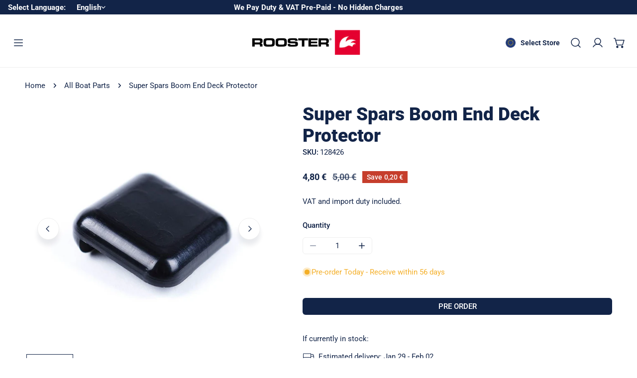

--- FILE ---
content_type: text/html; charset=utf-8
request_url: https://europe.roostersailing.com/products/128426
body_size: 67847
content:
<!doctype html>
<html
  class="no-js"
  lang="en"
  
>
  <head>
    <script>
    // function that gets the path of the clicked element. Borrowed from Simo Ahava. https://www.simoahava.com/analytics/create-css-path-variable-for-click-element/
   function gtm_get_click_element_path(element) {
    var el = element;
    if (el instanceof Node) {
      // Build the list of elements along the path
      var elList = [];
      do {
        if (el instanceof Element) {
          var classString = el.classList ? [].slice.call(el.classList).join('.') : '';
          var elementName = (el.tagName ? el.tagName.toLowerCase() : '') + 
              (classString ? '.' + classString : '') + 
              (el.id ? '#' + el.id : '');
          if (elementName) elList.unshift(elementName);
        }
        el = el.parentNode
      } while (el != null);
      // Get the stringified element object name
      var objString = element.toString().match(/\[object (\w+)\]/);
      var elementType = objString ? objString[1] : element.toString();
      var cssString = elList.join(' > ');
      // Return the CSS path as a string, prefixed with the element object name
      return cssString ? elementType + ': ' + cssString : elementType;
    }
   }
    
   window.addEventListener("click", function(event){

     // track clicks on any element and push it to Shopify customer events
     Shopify.analytics.publish("custom_click",{
         click_element : gtm_get_click_element_path(event.target) || '',
         click_id : event.target.id || '',
         click_classes : event.target.className || '',
         click_text : event.target.innerText || '',
         click_target : event.target.target || '',
         click_url : event.target.href || ''
     });

     // track link clicks and push it to Shopify customer events
     var closestLink = event.target.closest('a')
     if (closestLink){
       Shopify.analytics.publish("custom_link_click",{
         click_element : gtm_get_click_element_path(closestLink.target) || '',
         click_id : closestLink.id || '',
         click_classes : closestLink.className || '',
         click_text : closestLink.innerText || '',
         click_target : closestLink.target || '',
         click_url : closestLink.href || ''
       })
     }
  });
</script>
    <meta charset="utf-8">
    <meta http-equiv="X-UA-Compatible" content="IE=edge">
    <meta name="viewport" content="width=device-width,initial-scale=1">
    
    <meta name="theme-color" content="">
    <link rel="canonical" href="https://europe.roostersailing.com/products/128426">
    <link rel="preconnect" href="https://cdn.shopify.com" crossorigin>

    <!-- Hotjar Tracking Code for EU Site -->
<script>
    (function(h,o,t,j,a,r){
        h.hj=h.hj||function(){(h.hj.q=h.hj.q||[]).push(arguments)};
        h._hjSettings={hjid:4991222,hjsv:6};
        a=o.getElementsByTagName('head')[0];
        r=o.createElement('script');r.async=1;
        r.src=t+h._hjSettings.hjid+j+h._hjSettings.hjsv;
        a.appendChild(r);
    })(window,document,'https://static.hotjar.com/c/hotjar-','.js?sv=');
</script>

    <!-- Verification Codes -->
    <meta name="facebook-domain-verification" content="86irrzx9x1yninm0sahd4g3117cng3" />
    <meta name="google-site-verification" content="ayawosMKGD8TlR89NFuSBpt1ikkR69rYVYVM5k9uIfU" />
    <!-- End Verification Codes -->
<!-- Start cookieyes banner --> <script id="cookieyes" type="text/javascript" src="https://cdn-cookieyes.com/common/shopify.js"></script> <script id="cookieyes" type="text/javascript" src="https://cdn-cookieyes.com/client_data/98822db9070799c74af32284/script.js"></script> <!-- End cookieyes banner --><link
        rel="icon"
        type="image/png"
        href="//europe.roostersailing.com/cdn/shop/files/ROOSTER_ELEMENT-NOSTRAP_RGB_LIGHT_copy.jpg?crop=center&height=32&v=1723449036&width=32"
      ><link rel="preconnect" href="https://fonts.shopifycdn.com" crossorigin><title>
      Super Spars Boom End Deck Protector

        &ndash; ROOSTER EU</title>

     
      <meta name="description" content="Super Spars Boom End Deck Protector">
     

    

<meta property="og:site_name" content="ROOSTER EU">
<meta property="og:url" content="https://europe.roostersailing.com/products/128426">
<meta property="og:title" content="Super Spars Boom End Deck Protector">
<meta property="og:type" content="product">
<meta property="og:description" content="Super Spars Boom End Deck Protector"><meta property="og:image" content="http://europe.roostersailing.com/cdn/shop/files/103279.jpg?v=1761953210">
  <meta property="og:image:secure_url" content="https://europe.roostersailing.com/cdn/shop/files/103279.jpg?v=1761953210">
  <meta property="og:image:width" content="1000">
  <meta property="og:image:height" content="1000"><meta property="og:price:amount" content="4,80">
  <meta property="og:price:currency" content="EUR"><meta name="twitter:card" content="summary_large_image">
<meta name="twitter:title" content="Super Spars Boom End Deck Protector">
<meta name="twitter:description" content="Super Spars Boom End Deck Protector">

    <style data-shopify>@font-face {
  font-family: Roboto;
  font-weight: 400;
  font-style: normal;
  font-display: swap;
  src: url("//europe.roostersailing.com/cdn/fonts/roboto/roboto_n4.2019d890f07b1852f56ce63ba45b2db45d852cba.woff2") format("woff2"),
       url("//europe.roostersailing.com/cdn/fonts/roboto/roboto_n4.238690e0007583582327135619c5f7971652fa9d.woff") format("woff");
}

  @font-face {
  font-family: Roboto;
  font-weight: 700;
  font-style: normal;
  font-display: swap;
  src: url("//europe.roostersailing.com/cdn/fonts/roboto/roboto_n7.f38007a10afbbde8976c4056bfe890710d51dec2.woff2") format("woff2"),
       url("//europe.roostersailing.com/cdn/fonts/roboto/roboto_n7.94bfdd3e80c7be00e128703d245c207769d763f9.woff") format("woff");
}

  @font-face {
  font-family: Roboto;
  font-weight: 500;
  font-style: normal;
  font-display: swap;
  src: url("//europe.roostersailing.com/cdn/fonts/roboto/roboto_n5.250d51708d76acbac296b0e21ede8f81de4e37aa.woff2") format("woff2"),
       url("//europe.roostersailing.com/cdn/fonts/roboto/roboto_n5.535e8c56f4cbbdea416167af50ab0ff1360a3949.woff") format("woff");
}

  @font-face {
  font-family: Roboto;
  font-weight: 500;
  font-style: italic;
  font-display: swap;
  src: url("//europe.roostersailing.com/cdn/fonts/roboto/roboto_i5.0ae24363bf5844e2ee3295d84078d36c9bd0faf4.woff2") format("woff2"),
       url("//europe.roostersailing.com/cdn/fonts/roboto/roboto_i5.a9cdb6a43048799fe739d389c60b64059e33cf12.woff") format("woff");
}

  @font-face {
  font-family: Roboto;
  font-weight: 400;
  font-style: italic;
  font-display: swap;
  src: url("//europe.roostersailing.com/cdn/fonts/roboto/roboto_i4.57ce898ccda22ee84f49e6b57ae302250655e2d4.woff2") format("woff2"),
       url("//europe.roostersailing.com/cdn/fonts/roboto/roboto_i4.b21f3bd061cbcb83b824ae8c7671a82587b264bf.woff") format("woff");
}

  @font-face {
  font-family: Roboto;
  font-weight: 700;
  font-style: italic;
  font-display: swap;
  src: url("//europe.roostersailing.com/cdn/fonts/roboto/roboto_i7.7ccaf9410746f2c53340607c42c43f90a9005937.woff2") format("woff2"),
       url("//europe.roostersailing.com/cdn/fonts/roboto/roboto_i7.49ec21cdd7148292bffea74c62c0df6e93551516.woff") format("woff");
}

  @font-face {
  font-family: Roboto;
  font-weight: 900;
  font-style: normal;
  font-display: swap;
  src: url("//europe.roostersailing.com/cdn/fonts/roboto/roboto_n9.0c184e6fa23f90226ecbf2340f41a7f829851913.woff2") format("woff2"),
       url("//europe.roostersailing.com/cdn/fonts/roboto/roboto_n9.7211b7d111ec948ac853161b9ab0c32728753cde.woff") format("woff");
}

  @font-face {
  font-family: Roboto;
  font-weight: 900;
  font-style: italic;
  font-display: swap;
  src: url("//europe.roostersailing.com/cdn/fonts/roboto/roboto_i9.8bf6d9508a9a9d1b2375b9f0abd9bf21e05bfc81.woff2") format("woff2"),
       url("//europe.roostersailing.com/cdn/fonts/roboto/roboto_i9.96d6ec64d624107ce21cf389327592d9f557d5b8.woff") format("woff");
}

@font-face {
  font-family: Roboto;
  font-weight: 500;
  font-style: normal;
  font-display: swap;
  src: url("//europe.roostersailing.com/cdn/fonts/roboto/roboto_n5.250d51708d76acbac296b0e21ede8f81de4e37aa.woff2") format("woff2"),
       url("//europe.roostersailing.com/cdn/fonts/roboto/roboto_n5.535e8c56f4cbbdea416167af50ab0ff1360a3949.woff") format("woff");
}
@font-face {
  font-family: Roboto;
  font-weight: 500;
  font-style: normal;
  font-display: swap;
  src: url("//europe.roostersailing.com/cdn/fonts/roboto/roboto_n5.250d51708d76acbac296b0e21ede8f81de4e37aa.woff2") format("woff2"),
       url("//europe.roostersailing.com/cdn/fonts/roboto/roboto_n5.535e8c56f4cbbdea416167af50ab0ff1360a3949.woff") format("woff");
}
@font-face {
  font-family: Roboto;
  font-weight: 900;
  font-style: normal;
  font-display: swap;
  src: url("//europe.roostersailing.com/cdn/fonts/roboto/roboto_n9.0c184e6fa23f90226ecbf2340f41a7f829851913.woff2") format("woff2"),
       url("//europe.roostersailing.com/cdn/fonts/roboto/roboto_n9.7211b7d111ec948ac853161b9ab0c32728753cde.woff") format("woff");
}
@font-face {
  font-family: Roboto;
  font-weight: 300;
  font-style: normal;
  font-display: swap;
  src: url("//europe.roostersailing.com/cdn/fonts/roboto/roboto_n3.9ac06d5955eb603264929711f38e40623ddc14db.woff2") format("woff2"),
       url("//europe.roostersailing.com/cdn/fonts/roboto/roboto_n3.797df4bf78042ba6106158fcf6a8d0e116fbfdae.woff") format("woff");
}
:root {
    --transform-origin-start: left;
    --transform-origin-end: right;
    --animation-duration: 600ms;
    --animation-zoom-fade: z-zoom-fade var(--animation-duration) cubic-bezier(0, 0, 0.3, 1) forwards;

    --font-body-family: Roboto, sans-serif;
    --font-body-style: normal;
    --font-body-weight: 400;
    --font-body-weight-bolder: 500;
    --font-menu-weight: 500;
    --font-btn-weight: 500;

    --font-heading-family: Roboto, sans-serif;
    --font-heading-style: normal;
    --font-heading-weight: 900;
    --font-subheading-weight: 300;
    --font-pcard-title-weight: 900;

    
      --font-btn-family: Roboto, sans-serif;
    
    
      --font-menu-family: Roboto, sans-serif;
    

    
      --font-subheading-family: Roboto, sans-serif;
    

    
      --font-highlight-text-family: Roboto, sans-serif;
      --font-highlight-text-weight: 900;
      --font-highlight-text-style: normal;
    

    
      --font-mega-family: Roboto, sans-serif;
      --font-mega-weight: 900;
      --font-mega-style: normal;
    

    --navigation-transform:none;
    --btn-transform:uppercase;
    --product-title-transform:none;
    --font-heading-transform:none;
    --font-mega-transform:uppercase;
    --font-subheading-transform: uppercase;

    --font-body-scale: 1.0;
    --font-heading-scale: 1.08;
    --font-subheading-scale: 0.94;
    --font-mega-scale: 6.0;
    --font-pcard-title-scale: 1.0;
    --font-heading-spacing: 0px;
    --font-subheading-spacing: 1px;

    --font-hxl-size: calc(var(--font-mega-scale) * 1rem);
    --font-h0-size: calc(var(--font-heading-scale) * 4.8rem);
    --font-h1-size: calc(var(--font-heading-scale) * 4rem);
    --font-h2-size: calc(var(--font-heading-scale) * 3.4rem);
    --font-h3-size: calc(var(--font-heading-scale) * 2.8rem);
    --font-h4-size: calc(var(--font-heading-scale) * 2.2rem);
    --font-h5-size: calc(var(--font-heading-scale) * 1.8rem);
    --font-h6-size: calc(var(--font-heading-scale) * 1.6rem);
    --font-subheading-size: calc(var(--font-subheading-scale) * 1.5rem);
    --font-pcard-title-size: calc(var(--font-pcard-title-scale) * 1.5rem);

    --font-heading-mobile-scale: 0.864;

    --btn-height: 34px;
    --btn-rounded: 6px;

    --color-header-transparent-text: #fff;
    --color-cart-bubble: #222222;
    --color-overlay-bg: #222222;
    --color-overlay-alpha: 64;
    --color-badge-sale: #c63e2c;
    --color-badge-soldout: #b7b7b7;
    --color-badge-hot: #2f53be;
    --color-badge-new: #1d5904;

    --spacing-sections-desktop: 100px;
    --spacing-sections-mobile: 40px;
    --container-width: 1680px;
    --fluid-container-width: 1680px;
    --narrow-container-width: 880px;
    --fluid-offset: 5rem;
    --offset-margin: calc((100vw - var(--container-width)) / 2);
    --arrow-down: url(//europe.roostersailing.com/cdn/shop/t/229/assets/ar-down.svg?v=31605338494599912611768924493);
    --card-corner-radius: 0px;
    --color-swatch-radius: 50%;
    --color-swatch-size: 3.6rem;
    --column-gap-mobile: min(var(--column-gap,1.5rem));
    --header-padding-bottom-small: 2rem;
    --header-padding-bottom: 4rem;
    --header-padding-bottom-large: 6rem;
    --header-padding-bottom-mobile: 3.2rem;
  }:root{
        --color-base-text: 18, 36, 72;
        --color-base-heading: 18, 36, 72;
        --color-base-primary: 255, 255, 255;
        --color-base-background-1: 255, 255, 255;
        --color-base-background-2: 240, 240, 240;
      }
      :root,.color-background-1, .tippy-box[data-theme~='color-background-1'] {
        --color-primary: #ffffff;
      --color-border: #eeeeee;
      --color-background: #ffffff;
      --color-text-body: #122448;
      --color-text-heading: #122448;
      --color-highlight: #e97750;
      --color-link: #122448;
      --color-link-hover: #122448;
      --color-bg-1: #ffffff;
      --color-bg-2: #f0f0f0;
      --color-btn-bg: #122448;
      --color-btn-text: #ffffff;
      --color-btn-secondary-bg: #ededed;
      --color-btn-secondary-border: #ededed;
      --color-btn-secondary-text: #222222;
      --color-btn-bg-hover: #122448;
      --color-btn-text-hover: #ffffff;
      --color-field-bg: #ffffff;
      --color-field-text: #122448;
      --color-field-text-rgb: 18, 36, 72;
      --color-tooltip-bg: #122448;
      --color-tooltip-text: #ffffff;
      --color-product-title: #122448;
      --color-product-price: #122448;
      --color-header-bg: #ffffff;
      --color-header-text: #122448;
      --color-menu-text: #122448;
      --color-menu-text-hover: #122448;
      --color-foreground: 18, 36, 72;
      --color-btn-before: #264d9a;
    }.color-background-2, .tippy-box[data-theme~='color-background-2'] {
        --color-primary: #122448;
      --color-border: #ffffff;
      --color-background: #e3eaf2;
      --color-text-body: #122448;
      --color-text-heading: #122448;
      --color-highlight: #e97750;
      --color-link: #122448;
      --color-link-hover: #122448;
      --color-bg-1: #e3eaf2;
      --color-bg-2: #f6f6f6;
      --color-btn-bg: #222222;
      --color-btn-text: #ffffff;
      --color-btn-secondary-bg: #ededed;
      --color-btn-secondary-border: #ededed;
      --color-btn-secondary-text: #222222;
      --color-btn-bg-hover: #000000;
      --color-btn-text-hover: #ffffff;
      --color-field-bg: #ffffff;
      --color-field-text: #222222;
      --color-field-text-rgb: 34, 34, 34;
      --color-tooltip-bg: #222222;
      --color-tooltip-text: #ffffff;
      --color-product-title: #122448;
      --color-product-price: #222222;
      --color-header-bg: #e3eaf2;
      --color-header-text: #122448;
      --color-menu-text: #122448;
      --color-menu-text-hover: #122448;
      --color-foreground: 18, 36, 72;
      --color-btn-before: #333333;
    }.color-inverse, .tippy-box[data-theme~='color-inverse'] {
        --color-primary: #122448;
      --color-border: #ffffff;
      --color-background: #122448;
      --color-text-body: #ffffff;
      --color-text-heading: #ffffff;
      --color-highlight: #e97750;
      --color-link: #ffffff;
      --color-link-hover: #ffffff;
      --color-bg-1: #122448;
      --color-bg-2: #122448;
      --color-btn-bg: #ffffff;
      --color-btn-text: #222222;
      --color-btn-secondary-bg: #ededed;
      --color-btn-secondary-border: #ededed;
      --color-btn-secondary-text: #222222;
      --color-btn-bg-hover: #f2f2f2;
      --color-btn-text-hover: #222222;
      --color-field-bg: #ffffff;
      --color-field-text: #222222;
      --color-field-text-rgb: 34, 34, 34;
      --color-tooltip-bg: #ffffff;
      --color-tooltip-text: #222222;
      --color-product-title: #ffffff;
      --color-product-price: #ffffff;
      --color-header-bg: #122448;
      --color-header-text: #ffffff;
      --color-menu-text: #ffffff;
      --color-menu-text-hover: #ffffff;
      --color-foreground: 255, 255, 255;
      --color-btn-before: #ffffff;
    }.color-accent, .tippy-box[data-theme~='color-accent'] {
        --color-primary: #222222;
      --color-border: #ffffff;
      --color-background: #222222;
      --color-text-body: #ffffff;
      --color-text-heading: #ffffff;
      --color-highlight: #e97750;
      --color-link: #ffffff;
      --color-link-hover: #ffffff;
      --color-bg-1: #222222;
      --color-bg-2: #222222;
      --color-btn-bg: #ffffff;
      --color-btn-text: #222222;
      --color-btn-secondary-bg: #ededed;
      --color-btn-secondary-border: #ededed;
      --color-btn-secondary-text: #222222;
      --color-btn-bg-hover: #ffffff;
      --color-btn-text-hover: #222222;
      --color-field-bg: #ffffff;
      --color-field-text: #222222;
      --color-field-text-rgb: 34, 34, 34;
      --color-tooltip-bg: #ffffff;
      --color-tooltip-text: #222222;
      --color-product-title: #ffffff;
      --color-product-price: #ffffff;
      --color-header-bg: #222222;
      --color-header-text: #ffffff;
      --color-menu-text: #ffffff;
      --color-menu-text-hover: #ffffff;
      --color-foreground: 255, 255, 255;
      --color-btn-before: #ffffff;
    }.color-scheme-bc4a096f-47f9-4141-9ef7-6cfa59db2227, .tippy-box[data-theme~='color-scheme-bc4a096f-47f9-4141-9ef7-6cfa59db2227'] {
        --color-primary: #ffffff;
      --color-border: #ededed;
      --color-background: #444444;
      --color-text-body: #ffffff;
      --color-text-heading: #ffffff;
      --color-highlight: #e97750;
      --color-link: #ffffff;
      --color-link-hover: #ffffff;
      --color-bg-1: #444444;
      --color-bg-2: #f6f3ee;
      --color-btn-bg: #ffffff;
      --color-btn-text: #444444;
      --color-btn-secondary-bg: #ededed;
      --color-btn-secondary-border: #ededed;
      --color-btn-secondary-text: #444444;
      --color-btn-bg-hover: #000000;
      --color-btn-text-hover: #ffffff;
      --color-field-bg: #ffffff;
      --color-field-text: #444444;
      --color-field-text-rgb: 68, 68, 68;
      --color-tooltip-bg: #444444;
      --color-tooltip-text: #ffffff;
      --color-product-title: #ffffff;
      --color-product-price: #444444;
      --color-header-bg: #444444;
      --color-header-text: #ffffff;
      --color-menu-text: #ffffff;
      --color-menu-text-hover: #ffffff;
      --color-foreground: 255, 255, 255;
      --color-btn-before: #333333;
    }.color-scheme-6c3cb7bc-c3b2-44a7-8b61-25c7547e8185, .tippy-box[data-theme~='color-scheme-6c3cb7bc-c3b2-44a7-8b61-25c7547e8185'] {
        --color-primary: #444444;
      --color-border: #ededed;
      --color-background: #e3eaf2;
      --color-text-body: #122448;
      --color-text-heading: #122448;
      --color-highlight: #e97750;
      --color-link: #122448;
      --color-link-hover: #122448;
      --color-bg-1: #e3eaf2;
      --color-bg-2: #f6f3ee;
      --color-btn-bg: #222222;
      --color-btn-text: #ffffff;
      --color-btn-secondary-bg: #ededed;
      --color-btn-secondary-border: #ededed;
      --color-btn-secondary-text: #222222;
      --color-btn-bg-hover: #000000;
      --color-btn-text-hover: #ffffff;
      --color-field-bg: #ffffff;
      --color-field-text: #444444;
      --color-field-text-rgb: 68, 68, 68;
      --color-tooltip-bg: #444444;
      --color-tooltip-text: #ffffff;
      --color-product-title: #122448;
      --color-product-price: #444444;
      --color-header-bg: #e3eaf2;
      --color-header-text: #122448;
      --color-menu-text: #122448;
      --color-menu-text-hover: #122448;
      --color-foreground: 18, 36, 72;
      --color-btn-before: #333333;
    }.color-scheme-cd86e7e6-de2f-48b8-a41b-9e9c750ce36e, .tippy-box[data-theme~='color-scheme-cd86e7e6-de2f-48b8-a41b-9e9c750ce36e'] {
        --color-primary: #444444;
      --color-border: #ededed;
      --color-background: #ede1da;
      --color-text-body: #444444;
      --color-text-heading: #444444;
      --color-highlight: #e97750;
      --color-link: #444444;
      --color-link-hover: #444444;
      --color-bg-1: #ede1da;
      --color-bg-2: #ffffff;
      --color-btn-bg: #444444;
      --color-btn-text: #ffffff;
      --color-btn-secondary-bg: #ededed;
      --color-btn-secondary-border: #ededed;
      --color-btn-secondary-text: #444444;
      --color-btn-bg-hover: #000000;
      --color-btn-text-hover: #ffffff;
      --color-field-bg: #ffffff;
      --color-field-text: #444444;
      --color-field-text-rgb: 68, 68, 68;
      --color-tooltip-bg: #444444;
      --color-tooltip-text: #ffffff;
      --color-product-title: #444444;
      --color-product-price: #444444;
      --color-header-bg: #ede1da;
      --color-header-text: #444444;
      --color-menu-text: #444444;
      --color-menu-text-hover: #444444;
      --color-foreground: 68, 68, 68;
      --color-btn-before: #333333;
    }.color-scheme-2decda75-2865-45aa-b5b2-b786ea87004a, .tippy-box[data-theme~='color-scheme-2decda75-2865-45aa-b5b2-b786ea87004a'] {
        --color-primary: #444444;
      --color-border: #ededed;
      --color-background: #c5d3d1;
      --color-text-body: #444444;
      --color-text-heading: #444444;
      --color-highlight: #e97750;
      --color-link: #444444;
      --color-link-hover: #444444;
      --color-bg-1: #c5d3d1;
      --color-bg-2: #f6f3ee;
      --color-btn-bg: #444444;
      --color-btn-text: #ffffff;
      --color-btn-secondary-bg: #ededed;
      --color-btn-secondary-border: #ededed;
      --color-btn-secondary-text: #444444;
      --color-btn-bg-hover: #000000;
      --color-btn-text-hover: #ffffff;
      --color-field-bg: #ffffff;
      --color-field-text: #444444;
      --color-field-text-rgb: 68, 68, 68;
      --color-tooltip-bg: #444444;
      --color-tooltip-text: #ffffff;
      --color-product-title: #444444;
      --color-product-price: #444444;
      --color-header-bg: #c5d3d1;
      --color-header-text: #444444;
      --color-menu-text: #444444;
      --color-menu-text-hover: #444444;
      --color-foreground: 68, 68, 68;
      --color-btn-before: #333333;
    }.color-scheme-fcaebfc7-5916-4b13-b092-c835c69b831f, .tippy-box[data-theme~='color-scheme-fcaebfc7-5916-4b13-b092-c835c69b831f'] {
        --color-primary: #ffffff;
      --color-border: #ffffff;
      --color-background: #8b4028;
      --color-text-body: #ffffff;
      --color-text-heading: #ffffff;
      --color-highlight: #e97750;
      --color-link: #ffffff;
      --color-link-hover: #ffffff;
      --color-bg-1: #8b4028;
      --color-bg-2: #f6f3ee;
      --color-btn-bg: #ffffff;
      --color-btn-text: #333333;
      --color-btn-secondary-bg: #ededed;
      --color-btn-secondary-border: #ededed;
      --color-btn-secondary-text: #333333;
      --color-btn-bg-hover: #000000;
      --color-btn-text-hover: #ffffff;
      --color-field-bg: #ffffff;
      --color-field-text: #333333;
      --color-field-text-rgb: 51, 51, 51;
      --color-tooltip-bg: #333333;
      --color-tooltip-text: #ffffff;
      --color-product-title: #ffffff;
      --color-product-price: #333333;
      --color-header-bg: #8b4028;
      --color-header-text: #ffffff;
      --color-menu-text: #ffffff;
      --color-menu-text-hover: #ffffff;
      --color-foreground: 255, 255, 255;
      --color-btn-before: #333333;
    }body, .color-background-1, .color-background-2, .color-inverse, .color-accent, .color-scheme-bc4a096f-47f9-4141-9ef7-6cfa59db2227, .color-scheme-6c3cb7bc-c3b2-44a7-8b61-25c7547e8185, .color-scheme-cd86e7e6-de2f-48b8-a41b-9e9c750ce36e, .color-scheme-2decda75-2865-45aa-b5b2-b786ea87004a, .color-scheme-fcaebfc7-5916-4b13-b092-c835c69b831f {
    color: var(--color-text-body);
    background-color: var(--color-background);
  }
  @media screen and (max-width: 1023.98px) {
    .lg-down\:color-background-1,.lg-down\:color-background-2,.lg-down\:color-inverse,.lg-down\:color-accent,.lg-down\:color-scheme-bc4a096f-47f9-4141-9ef7-6cfa59db2227,.lg-down\:color-scheme-6c3cb7bc-c3b2-44a7-8b61-25c7547e8185,.lg-down\:color-scheme-cd86e7e6-de2f-48b8-a41b-9e9c750ce36e,.lg-down\:color-scheme-2decda75-2865-45aa-b5b2-b786ea87004a,.lg-down\:color-scheme-fcaebfc7-5916-4b13-b092-c835c69b831f {
      color: var(--color-text-body);
      background-color: var(--color-background);
    }
    body .lg-down\:color-background-1 {
        --color-primary: #ffffff;
      --color-border: #eeeeee;
      --color-background: #ffffff;
      --color-text-body: #122448;
      --color-text-heading: #122448;
      --color-highlight: #e97750;
      --color-link: #122448;
      --color-link-hover: #122448;
      --color-bg-1: #ffffff;
      --color-bg-2: #f0f0f0;
      --color-btn-bg: #122448;
      --color-btn-text: #ffffff;
      --color-btn-secondary-bg: #ededed;
      --color-btn-secondary-border: #ededed;
      --color-btn-secondary-text: #222222;
      --color-btn-bg-hover: #122448;
      --color-btn-text-hover: #ffffff;
      --color-field-bg: #ffffff;
      --color-field-text: #122448;
      --color-field-text-rgb: 18, 36, 72;
      --color-tooltip-bg: #122448;
      --color-tooltip-text: #ffffff;
      --color-product-title: #122448;
      --color-product-price: #122448;
      --color-header-bg: #ffffff;
      --color-header-text: #122448;
      --color-menu-text: #122448;
      --color-menu-text-hover: #122448;
      --color-foreground: 18, 36, 72;
      --color-btn-before: #264d9a;
      }body .lg-down\:color-background-2 {
        --color-primary: #122448;
      --color-border: #ffffff;
      --color-background: #e3eaf2;
      --color-text-body: #122448;
      --color-text-heading: #122448;
      --color-highlight: #e97750;
      --color-link: #122448;
      --color-link-hover: #122448;
      --color-bg-1: #e3eaf2;
      --color-bg-2: #f6f6f6;
      --color-btn-bg: #222222;
      --color-btn-text: #ffffff;
      --color-btn-secondary-bg: #ededed;
      --color-btn-secondary-border: #ededed;
      --color-btn-secondary-text: #222222;
      --color-btn-bg-hover: #000000;
      --color-btn-text-hover: #ffffff;
      --color-field-bg: #ffffff;
      --color-field-text: #222222;
      --color-field-text-rgb: 34, 34, 34;
      --color-tooltip-bg: #222222;
      --color-tooltip-text: #ffffff;
      --color-product-title: #122448;
      --color-product-price: #222222;
      --color-header-bg: #e3eaf2;
      --color-header-text: #122448;
      --color-menu-text: #122448;
      --color-menu-text-hover: #122448;
      --color-foreground: 18, 36, 72;
      --color-btn-before: #333333;
      }body .lg-down\:color-inverse {
        --color-primary: #122448;
      --color-border: #ffffff;
      --color-background: #122448;
      --color-text-body: #ffffff;
      --color-text-heading: #ffffff;
      --color-highlight: #e97750;
      --color-link: #ffffff;
      --color-link-hover: #ffffff;
      --color-bg-1: #122448;
      --color-bg-2: #122448;
      --color-btn-bg: #ffffff;
      --color-btn-text: #222222;
      --color-btn-secondary-bg: #ededed;
      --color-btn-secondary-border: #ededed;
      --color-btn-secondary-text: #222222;
      --color-btn-bg-hover: #f2f2f2;
      --color-btn-text-hover: #222222;
      --color-field-bg: #ffffff;
      --color-field-text: #222222;
      --color-field-text-rgb: 34, 34, 34;
      --color-tooltip-bg: #ffffff;
      --color-tooltip-text: #222222;
      --color-product-title: #ffffff;
      --color-product-price: #ffffff;
      --color-header-bg: #122448;
      --color-header-text: #ffffff;
      --color-menu-text: #ffffff;
      --color-menu-text-hover: #ffffff;
      --color-foreground: 255, 255, 255;
      --color-btn-before: #ffffff;
      }body .lg-down\:color-accent {
        --color-primary: #222222;
      --color-border: #ffffff;
      --color-background: #222222;
      --color-text-body: #ffffff;
      --color-text-heading: #ffffff;
      --color-highlight: #e97750;
      --color-link: #ffffff;
      --color-link-hover: #ffffff;
      --color-bg-1: #222222;
      --color-bg-2: #222222;
      --color-btn-bg: #ffffff;
      --color-btn-text: #222222;
      --color-btn-secondary-bg: #ededed;
      --color-btn-secondary-border: #ededed;
      --color-btn-secondary-text: #222222;
      --color-btn-bg-hover: #ffffff;
      --color-btn-text-hover: #222222;
      --color-field-bg: #ffffff;
      --color-field-text: #222222;
      --color-field-text-rgb: 34, 34, 34;
      --color-tooltip-bg: #ffffff;
      --color-tooltip-text: #222222;
      --color-product-title: #ffffff;
      --color-product-price: #ffffff;
      --color-header-bg: #222222;
      --color-header-text: #ffffff;
      --color-menu-text: #ffffff;
      --color-menu-text-hover: #ffffff;
      --color-foreground: 255, 255, 255;
      --color-btn-before: #ffffff;
      }body .lg-down\:color-scheme-bc4a096f-47f9-4141-9ef7-6cfa59db2227 {
        --color-primary: #ffffff;
      --color-border: #ededed;
      --color-background: #444444;
      --color-text-body: #ffffff;
      --color-text-heading: #ffffff;
      --color-highlight: #e97750;
      --color-link: #ffffff;
      --color-link-hover: #ffffff;
      --color-bg-1: #444444;
      --color-bg-2: #f6f3ee;
      --color-btn-bg: #ffffff;
      --color-btn-text: #444444;
      --color-btn-secondary-bg: #ededed;
      --color-btn-secondary-border: #ededed;
      --color-btn-secondary-text: #444444;
      --color-btn-bg-hover: #000000;
      --color-btn-text-hover: #ffffff;
      --color-field-bg: #ffffff;
      --color-field-text: #444444;
      --color-field-text-rgb: 68, 68, 68;
      --color-tooltip-bg: #444444;
      --color-tooltip-text: #ffffff;
      --color-product-title: #ffffff;
      --color-product-price: #444444;
      --color-header-bg: #444444;
      --color-header-text: #ffffff;
      --color-menu-text: #ffffff;
      --color-menu-text-hover: #ffffff;
      --color-foreground: 255, 255, 255;
      --color-btn-before: #333333;
      }body .lg-down\:color-scheme-6c3cb7bc-c3b2-44a7-8b61-25c7547e8185 {
        --color-primary: #444444;
      --color-border: #ededed;
      --color-background: #e3eaf2;
      --color-text-body: #122448;
      --color-text-heading: #122448;
      --color-highlight: #e97750;
      --color-link: #122448;
      --color-link-hover: #122448;
      --color-bg-1: #e3eaf2;
      --color-bg-2: #f6f3ee;
      --color-btn-bg: #222222;
      --color-btn-text: #ffffff;
      --color-btn-secondary-bg: #ededed;
      --color-btn-secondary-border: #ededed;
      --color-btn-secondary-text: #222222;
      --color-btn-bg-hover: #000000;
      --color-btn-text-hover: #ffffff;
      --color-field-bg: #ffffff;
      --color-field-text: #444444;
      --color-field-text-rgb: 68, 68, 68;
      --color-tooltip-bg: #444444;
      --color-tooltip-text: #ffffff;
      --color-product-title: #122448;
      --color-product-price: #444444;
      --color-header-bg: #e3eaf2;
      --color-header-text: #122448;
      --color-menu-text: #122448;
      --color-menu-text-hover: #122448;
      --color-foreground: 18, 36, 72;
      --color-btn-before: #333333;
      }body .lg-down\:color-scheme-cd86e7e6-de2f-48b8-a41b-9e9c750ce36e {
        --color-primary: #444444;
      --color-border: #ededed;
      --color-background: #ede1da;
      --color-text-body: #444444;
      --color-text-heading: #444444;
      --color-highlight: #e97750;
      --color-link: #444444;
      --color-link-hover: #444444;
      --color-bg-1: #ede1da;
      --color-bg-2: #ffffff;
      --color-btn-bg: #444444;
      --color-btn-text: #ffffff;
      --color-btn-secondary-bg: #ededed;
      --color-btn-secondary-border: #ededed;
      --color-btn-secondary-text: #444444;
      --color-btn-bg-hover: #000000;
      --color-btn-text-hover: #ffffff;
      --color-field-bg: #ffffff;
      --color-field-text: #444444;
      --color-field-text-rgb: 68, 68, 68;
      --color-tooltip-bg: #444444;
      --color-tooltip-text: #ffffff;
      --color-product-title: #444444;
      --color-product-price: #444444;
      --color-header-bg: #ede1da;
      --color-header-text: #444444;
      --color-menu-text: #444444;
      --color-menu-text-hover: #444444;
      --color-foreground: 68, 68, 68;
      --color-btn-before: #333333;
      }body .lg-down\:color-scheme-2decda75-2865-45aa-b5b2-b786ea87004a {
        --color-primary: #444444;
      --color-border: #ededed;
      --color-background: #c5d3d1;
      --color-text-body: #444444;
      --color-text-heading: #444444;
      --color-highlight: #e97750;
      --color-link: #444444;
      --color-link-hover: #444444;
      --color-bg-1: #c5d3d1;
      --color-bg-2: #f6f3ee;
      --color-btn-bg: #444444;
      --color-btn-text: #ffffff;
      --color-btn-secondary-bg: #ededed;
      --color-btn-secondary-border: #ededed;
      --color-btn-secondary-text: #444444;
      --color-btn-bg-hover: #000000;
      --color-btn-text-hover: #ffffff;
      --color-field-bg: #ffffff;
      --color-field-text: #444444;
      --color-field-text-rgb: 68, 68, 68;
      --color-tooltip-bg: #444444;
      --color-tooltip-text: #ffffff;
      --color-product-title: #444444;
      --color-product-price: #444444;
      --color-header-bg: #c5d3d1;
      --color-header-text: #444444;
      --color-menu-text: #444444;
      --color-menu-text-hover: #444444;
      --color-foreground: 68, 68, 68;
      --color-btn-before: #333333;
      }body .lg-down\:color-scheme-fcaebfc7-5916-4b13-b092-c835c69b831f {
        --color-primary: #ffffff;
      --color-border: #ffffff;
      --color-background: #8b4028;
      --color-text-body: #ffffff;
      --color-text-heading: #ffffff;
      --color-highlight: #e97750;
      --color-link: #ffffff;
      --color-link-hover: #ffffff;
      --color-bg-1: #8b4028;
      --color-bg-2: #f6f3ee;
      --color-btn-bg: #ffffff;
      --color-btn-text: #333333;
      --color-btn-secondary-bg: #ededed;
      --color-btn-secondary-border: #ededed;
      --color-btn-secondary-text: #333333;
      --color-btn-bg-hover: #000000;
      --color-btn-text-hover: #ffffff;
      --color-field-bg: #ffffff;
      --color-field-text: #333333;
      --color-field-text-rgb: 51, 51, 51;
      --color-tooltip-bg: #333333;
      --color-tooltip-text: #ffffff;
      --color-product-title: #ffffff;
      --color-product-price: #333333;
      --color-header-bg: #8b4028;
      --color-header-text: #ffffff;
      --color-menu-text: #ffffff;
      --color-menu-text-hover: #ffffff;
      --color-foreground: 255, 255, 255;
      --color-btn-before: #333333;
      }
  }
  @media screen and (max-width: 767.98px) {
    .md-down\:color-background-1,.md-down\:color-background-2,.md-down\:color-inverse,.md-down\:color-accent,.md-down\:color-scheme-bc4a096f-47f9-4141-9ef7-6cfa59db2227,.md-down\:color-scheme-6c3cb7bc-c3b2-44a7-8b61-25c7547e8185,.md-down\:color-scheme-cd86e7e6-de2f-48b8-a41b-9e9c750ce36e,.md-down\:color-scheme-2decda75-2865-45aa-b5b2-b786ea87004a,.md-down\:color-scheme-fcaebfc7-5916-4b13-b092-c835c69b831f {
      color: var(--color-text-body);
      background-color: var(--color-background);
    }
    body .md-down\:color-background-1 {
        --color-primary: #ffffff;
      --color-border: #eeeeee;
      --color-background: #ffffff;
      --color-text-body: #122448;
      --color-text-heading: #122448;
      --color-highlight: #e97750;
      --color-link: #122448;
      --color-link-hover: #122448;
      --color-bg-1: #ffffff;
      --color-bg-2: #f0f0f0;
      --color-btn-bg: #122448;
      --color-btn-text: #ffffff;
      --color-btn-secondary-bg: #ededed;
      --color-btn-secondary-border: #ededed;
      --color-btn-secondary-text: #222222;
      --color-btn-bg-hover: #122448;
      --color-btn-text-hover: #ffffff;
      --color-field-bg: #ffffff;
      --color-field-text: #122448;
      --color-field-text-rgb: 18, 36, 72;
      --color-tooltip-bg: #122448;
      --color-tooltip-text: #ffffff;
      --color-product-title: #122448;
      --color-product-price: #122448;
      --color-header-bg: #ffffff;
      --color-header-text: #122448;
      --color-menu-text: #122448;
      --color-menu-text-hover: #122448;
      --color-foreground: 18, 36, 72;
      --color-btn-before: #264d9a;
      }body .md-down\:color-background-2 {
        --color-primary: #122448;
      --color-border: #ffffff;
      --color-background: #e3eaf2;
      --color-text-body: #122448;
      --color-text-heading: #122448;
      --color-highlight: #e97750;
      --color-link: #122448;
      --color-link-hover: #122448;
      --color-bg-1: #e3eaf2;
      --color-bg-2: #f6f6f6;
      --color-btn-bg: #222222;
      --color-btn-text: #ffffff;
      --color-btn-secondary-bg: #ededed;
      --color-btn-secondary-border: #ededed;
      --color-btn-secondary-text: #222222;
      --color-btn-bg-hover: #000000;
      --color-btn-text-hover: #ffffff;
      --color-field-bg: #ffffff;
      --color-field-text: #222222;
      --color-field-text-rgb: 34, 34, 34;
      --color-tooltip-bg: #222222;
      --color-tooltip-text: #ffffff;
      --color-product-title: #122448;
      --color-product-price: #222222;
      --color-header-bg: #e3eaf2;
      --color-header-text: #122448;
      --color-menu-text: #122448;
      --color-menu-text-hover: #122448;
      --color-foreground: 18, 36, 72;
      --color-btn-before: #333333;
      }body .md-down\:color-inverse {
        --color-primary: #122448;
      --color-border: #ffffff;
      --color-background: #122448;
      --color-text-body: #ffffff;
      --color-text-heading: #ffffff;
      --color-highlight: #e97750;
      --color-link: #ffffff;
      --color-link-hover: #ffffff;
      --color-bg-1: #122448;
      --color-bg-2: #122448;
      --color-btn-bg: #ffffff;
      --color-btn-text: #222222;
      --color-btn-secondary-bg: #ededed;
      --color-btn-secondary-border: #ededed;
      --color-btn-secondary-text: #222222;
      --color-btn-bg-hover: #f2f2f2;
      --color-btn-text-hover: #222222;
      --color-field-bg: #ffffff;
      --color-field-text: #222222;
      --color-field-text-rgb: 34, 34, 34;
      --color-tooltip-bg: #ffffff;
      --color-tooltip-text: #222222;
      --color-product-title: #ffffff;
      --color-product-price: #ffffff;
      --color-header-bg: #122448;
      --color-header-text: #ffffff;
      --color-menu-text: #ffffff;
      --color-menu-text-hover: #ffffff;
      --color-foreground: 255, 255, 255;
      --color-btn-before: #ffffff;
      }body .md-down\:color-accent {
        --color-primary: #222222;
      --color-border: #ffffff;
      --color-background: #222222;
      --color-text-body: #ffffff;
      --color-text-heading: #ffffff;
      --color-highlight: #e97750;
      --color-link: #ffffff;
      --color-link-hover: #ffffff;
      --color-bg-1: #222222;
      --color-bg-2: #222222;
      --color-btn-bg: #ffffff;
      --color-btn-text: #222222;
      --color-btn-secondary-bg: #ededed;
      --color-btn-secondary-border: #ededed;
      --color-btn-secondary-text: #222222;
      --color-btn-bg-hover: #ffffff;
      --color-btn-text-hover: #222222;
      --color-field-bg: #ffffff;
      --color-field-text: #222222;
      --color-field-text-rgb: 34, 34, 34;
      --color-tooltip-bg: #ffffff;
      --color-tooltip-text: #222222;
      --color-product-title: #ffffff;
      --color-product-price: #ffffff;
      --color-header-bg: #222222;
      --color-header-text: #ffffff;
      --color-menu-text: #ffffff;
      --color-menu-text-hover: #ffffff;
      --color-foreground: 255, 255, 255;
      --color-btn-before: #ffffff;
      }body .md-down\:color-scheme-bc4a096f-47f9-4141-9ef7-6cfa59db2227 {
        --color-primary: #ffffff;
      --color-border: #ededed;
      --color-background: #444444;
      --color-text-body: #ffffff;
      --color-text-heading: #ffffff;
      --color-highlight: #e97750;
      --color-link: #ffffff;
      --color-link-hover: #ffffff;
      --color-bg-1: #444444;
      --color-bg-2: #f6f3ee;
      --color-btn-bg: #ffffff;
      --color-btn-text: #444444;
      --color-btn-secondary-bg: #ededed;
      --color-btn-secondary-border: #ededed;
      --color-btn-secondary-text: #444444;
      --color-btn-bg-hover: #000000;
      --color-btn-text-hover: #ffffff;
      --color-field-bg: #ffffff;
      --color-field-text: #444444;
      --color-field-text-rgb: 68, 68, 68;
      --color-tooltip-bg: #444444;
      --color-tooltip-text: #ffffff;
      --color-product-title: #ffffff;
      --color-product-price: #444444;
      --color-header-bg: #444444;
      --color-header-text: #ffffff;
      --color-menu-text: #ffffff;
      --color-menu-text-hover: #ffffff;
      --color-foreground: 255, 255, 255;
      --color-btn-before: #333333;
      }body .md-down\:color-scheme-6c3cb7bc-c3b2-44a7-8b61-25c7547e8185 {
        --color-primary: #444444;
      --color-border: #ededed;
      --color-background: #e3eaf2;
      --color-text-body: #122448;
      --color-text-heading: #122448;
      --color-highlight: #e97750;
      --color-link: #122448;
      --color-link-hover: #122448;
      --color-bg-1: #e3eaf2;
      --color-bg-2: #f6f3ee;
      --color-btn-bg: #222222;
      --color-btn-text: #ffffff;
      --color-btn-secondary-bg: #ededed;
      --color-btn-secondary-border: #ededed;
      --color-btn-secondary-text: #222222;
      --color-btn-bg-hover: #000000;
      --color-btn-text-hover: #ffffff;
      --color-field-bg: #ffffff;
      --color-field-text: #444444;
      --color-field-text-rgb: 68, 68, 68;
      --color-tooltip-bg: #444444;
      --color-tooltip-text: #ffffff;
      --color-product-title: #122448;
      --color-product-price: #444444;
      --color-header-bg: #e3eaf2;
      --color-header-text: #122448;
      --color-menu-text: #122448;
      --color-menu-text-hover: #122448;
      --color-foreground: 18, 36, 72;
      --color-btn-before: #333333;
      }body .md-down\:color-scheme-cd86e7e6-de2f-48b8-a41b-9e9c750ce36e {
        --color-primary: #444444;
      --color-border: #ededed;
      --color-background: #ede1da;
      --color-text-body: #444444;
      --color-text-heading: #444444;
      --color-highlight: #e97750;
      --color-link: #444444;
      --color-link-hover: #444444;
      --color-bg-1: #ede1da;
      --color-bg-2: #ffffff;
      --color-btn-bg: #444444;
      --color-btn-text: #ffffff;
      --color-btn-secondary-bg: #ededed;
      --color-btn-secondary-border: #ededed;
      --color-btn-secondary-text: #444444;
      --color-btn-bg-hover: #000000;
      --color-btn-text-hover: #ffffff;
      --color-field-bg: #ffffff;
      --color-field-text: #444444;
      --color-field-text-rgb: 68, 68, 68;
      --color-tooltip-bg: #444444;
      --color-tooltip-text: #ffffff;
      --color-product-title: #444444;
      --color-product-price: #444444;
      --color-header-bg: #ede1da;
      --color-header-text: #444444;
      --color-menu-text: #444444;
      --color-menu-text-hover: #444444;
      --color-foreground: 68, 68, 68;
      --color-btn-before: #333333;
      }body .md-down\:color-scheme-2decda75-2865-45aa-b5b2-b786ea87004a {
        --color-primary: #444444;
      --color-border: #ededed;
      --color-background: #c5d3d1;
      --color-text-body: #444444;
      --color-text-heading: #444444;
      --color-highlight: #e97750;
      --color-link: #444444;
      --color-link-hover: #444444;
      --color-bg-1: #c5d3d1;
      --color-bg-2: #f6f3ee;
      --color-btn-bg: #444444;
      --color-btn-text: #ffffff;
      --color-btn-secondary-bg: #ededed;
      --color-btn-secondary-border: #ededed;
      --color-btn-secondary-text: #444444;
      --color-btn-bg-hover: #000000;
      --color-btn-text-hover: #ffffff;
      --color-field-bg: #ffffff;
      --color-field-text: #444444;
      --color-field-text-rgb: 68, 68, 68;
      --color-tooltip-bg: #444444;
      --color-tooltip-text: #ffffff;
      --color-product-title: #444444;
      --color-product-price: #444444;
      --color-header-bg: #c5d3d1;
      --color-header-text: #444444;
      --color-menu-text: #444444;
      --color-menu-text-hover: #444444;
      --color-foreground: 68, 68, 68;
      --color-btn-before: #333333;
      }body .md-down\:color-scheme-fcaebfc7-5916-4b13-b092-c835c69b831f {
        --color-primary: #ffffff;
      --color-border: #ffffff;
      --color-background: #8b4028;
      --color-text-body: #ffffff;
      --color-text-heading: #ffffff;
      --color-highlight: #e97750;
      --color-link: #ffffff;
      --color-link-hover: #ffffff;
      --color-bg-1: #8b4028;
      --color-bg-2: #f6f3ee;
      --color-btn-bg: #ffffff;
      --color-btn-text: #333333;
      --color-btn-secondary-bg: #ededed;
      --color-btn-secondary-border: #ededed;
      --color-btn-secondary-text: #333333;
      --color-btn-bg-hover: #000000;
      --color-btn-text-hover: #ffffff;
      --color-field-bg: #ffffff;
      --color-field-text: #333333;
      --color-field-text-rgb: 51, 51, 51;
      --color-tooltip-bg: #333333;
      --color-tooltip-text: #ffffff;
      --color-product-title: #ffffff;
      --color-product-price: #333333;
      --color-header-bg: #8b4028;
      --color-header-text: #ffffff;
      --color-menu-text: #ffffff;
      --color-menu-text-hover: #ffffff;
      --color-foreground: 255, 255, 255;
      --color-btn-before: #333333;
      }
  }
  *,
  *::before,
  *::after {
    box-sizing: border-box;
  }
  html {
    font-size: calc(var(--font-body-scale) * 62.5%);
  }
  body {
    min-height: 100%;
    font-size: 1.5rem;
    margin: 0;
    font-family: var(--font-body-family);
    font-style: var(--font-body-style);
    font-weight: var(--font-body-weight);
    -webkit-font-smoothing: antialiased;
    -moz-osx-font-smoothing: grayscale;
    line-height: calc(1 + 0.6 / var(--font-body-scale));
    --font-body-size: 1.5rem;
  }
  h1, h2, h3, h4, h5, h6, .h1, .h2, .h3, .h4, .h5, .h6, .h0, .h-xl {
    font-family: var(--font-heading-family);
    font-style: var(--font-heading-style);
    font-weight: var(--font-heading-weight);
    text-transform: var(--font-heading-transform);
    color: var(--color-text-heading);
    line-height: calc(1 + 0.2 / max(1, var(--font-heading-scale)));
    letter-spacing: var(--font-heading-spacing, 0px);
    word-break: break-word;
    margin: 0 0 1.2rem;
  }
  .h-xl {
    font-family: var(--font-mega-family);
    font-style: var(--font-mega-style);
    font-weight: var(--font-mega-weight);
    text-transform: var(--font-mega-transform, unset);
  }
  @media (max-width: 639px) {
  	h1, h2, h3, h4, h5, h6, .h1, .h2, .h3, .h4, .h5, .h6, .h0, .h-xl {
  		line-height: calc(1 + 0.2 / max(1, var(--font-heading-mobile-scale)));
  	}
  }
  .h-xl {
    font-size: calc(var(--font-mega-scale) * var(--font-heading-mobile-scale) * 1rem);
  }
  .h0 {
    font-size: calc(var(--font-heading-mobile-scale) * var(--font-h0-size));
  }
  h1,.h1 {
    font-size: calc(var(--font-heading-mobile-scale) * var(--font-h1-size));
  }
  h2,.h2 {
    font-size: calc(var(--font-heading-mobile-scale) * var(--font-h2-size));
  }
  h3,.h3 {
    font-size: calc(var(--font-heading-mobile-scale) * var(--font-h3-size));
  }
  h4,.h4 {
    font-size: calc(var(--font-heading-mobile-scale) * var(--font-h4-size));
  }
  h5,.h5 {
    font-size: calc(var(--font-heading-mobile-scale) * 1.8rem);
  }
  h6,.h6 {
    font-size: calc(var(--font-heading-scale) * 1.6rem);
  }
  @media (min-width: 1024px) {
    .h-xl {
      font-size: calc(var(--font-hxl-size) * 0.7);
    }
    .h0 {
      font-size: calc(var(--font-h0-size) * 0.7);
    }
    h1, .h1 {
      font-size: calc(var(--font-h1-size) * 0.7);
    }
    h2, .h2 {
      font-size: calc(var(--font-h2-size) * 0.7);
    }
  }
  @media (min-width: 1280px) {
    .h-xl {
      font-size: var(--font-hxl-size);
    }
    .h0 {
      font-size: var(--font-h0-size);
    }
    h1, .h1 {
      font-size: var(--font-h1-size);
    }
    h2, .h2 {
      font-size: var(--font-h2-size);
    }
    h3, .h3 {
      font-size: var(--font-h3-size);
    }
    h4, .h4 {
      font-size: var(--font-h4-size);
    }
    h5, .h5 {
      font-size: var(--font-h5-size);
    }
    h6, .h6 {
      font-size: var(--font-h6-size);
    }
  }

  .flickity-button,
  [template],
  .hidden,
  .tooltip,
  [data-aria-hidden=true],
  [hidden], .critical-hidden,
  .site-header .critical-hidden, .topbar .critical-hidden, .announcement-bar .critical-hidden {
    display: none
  }
  .block {
    display: block;
  }
  .flex {
    display: flex;
  }
  [style*="--aspect-ratio"] {
    position: relative;
    overflow: hidden;
  }
  [style*="--aspect-ratio"]:before {
    content: "";
    height: 0;
    display: block;
    padding-top: calc(100%/(0 + var(--aspect-ratio, 16/9)));
  }
  [style*="--aspect-ratio"]>:first-child {
    top: 0;
    right: 0;
    bottom: 0;
    left: 0;
    position: absolute!important;
    object-fit: cover;
    width: 100%;
    height: 100%;
  }
  @media (max-width: 639px) {
    [style*="--aspect-ratio"]:before {
      padding-top: calc(100%/(0 + var(--aspect-ratio-mobile, var(--aspect-ratio, 16/9))));
    }
  }
  .overflow-hidden {
    overflow: hidden;
  }
  .content-visibility-auto {
    content-visibility: auto;
  }
  .h-full {
    height: 100%;
  }
  .w-full {
    width: 100%;
  }
  @media (max-width: 1440px) {
    .container-fluid .flickity-wrapper:not(.flickity-controls-group) .flickity-button.previous {
      left: calc(var(--button-size) + (1rem - var(--column-gap, 3rem) / 2)) !important;
    }
    .container-fluid .flickity-wrapper:not(.flickity-controls-group) .flickity-button.next {
      right: calc(var(--button-size) + (1rem - var(--column-gap, 3rem) / 2)) !important;
    }
  }
  .spr-container .spr-header-title {
    font-size: var(--font-h2-size);
  }

  @media (max-width: 639px) {
    .spr-container .spr-header-title {
      font-size: calc(var(--font-heading-mobile-scale) * 3.4rem);
    }
    :root {
      --color-swatch-size: 4.4rem;
    }
  }</style>
    <link href="//europe.roostersailing.com/cdn/shop/t/229/assets/theme.css?v=2853896441028592701768924493" rel="stylesheet" type="text/css" media="all" />
    <link href="//europe.roostersailing.com/cdn/shop/t/229/assets/base.css?v=45269399034291396591768924493" rel="stylesheet" type="text/css" media="all" />
    <link href="//europe.roostersailing.com/cdn/shop/t/229/assets/grid.css?v=48121188432312740561768924493" rel="stylesheet" type="text/css" media="all" />
    <link href="//europe.roostersailing.com/cdn/shop/t/229/assets/components.css?v=30943805677731068791768924493" rel="stylesheet" type="text/css" media="all" />
    <link href="//europe.roostersailing.com/cdn/shop/t/229/assets/custom.css?v=71930422518666166491768924493" rel="stylesheet" type="text/css" media="all" />

    
    <link
      rel="preload"
      href="//europe.roostersailing.com/cdn/shop/t/229/assets/non-critical.css?v=36462501053704504061768924493"
      as="style"
      onload="this.onload=null;this.rel='stylesheet';"
    >
    <link
      rel="preload"
      href="//europe.roostersailing.com/cdn/shop/t/229/assets/flickity-component.css?v=75358560767564246901768924493"
      as="style"
      onload="this.onload=null;this.rel='stylesheet';"
    >
    <link
      rel="preload"
      href="//europe.roostersailing.com/cdn/shop/t/229/assets/modal-component.css?v=55273232524732548991768924493"
      as="style"
      onload="this.onload=null;this.rel='stylesheet';"
    >
    <link
      rel="preload"
      href="//europe.roostersailing.com/cdn/shop/t/229/assets/drawer-component.css?v=150872408552405000701768924493"
      as="style"
      onload="this.onload=null;this.rel='stylesheet';"
    >
    
<noscript>
      <link href="//europe.roostersailing.com/cdn/shop/t/229/assets/non-critical.css?v=36462501053704504061768924493" rel="stylesheet" type="text/css" media="all" />
      <link href="//europe.roostersailing.com/cdn/shop/t/229/assets/components.css?v=30943805677731068791768924493" rel="stylesheet" type="text/css" media="all" />
      <link href="//europe.roostersailing.com/cdn/shop/t/229/assets/flickity-component.css?v=75358560767564246901768924493" rel="stylesheet" type="text/css" media="all" />
      <link href="//europe.roostersailing.com/cdn/shop/t/229/assets/modal-component.css?v=55273232524732548991768924493" rel="stylesheet" type="text/css" media="all" />
      <link href="//europe.roostersailing.com/cdn/shop/t/229/assets/drawer-component.css?v=150872408552405000701768924493" rel="stylesheet" type="text/css" media="all" />
</noscript>
    <script src="//europe.roostersailing.com/cdn/shop/t/229/assets/vendor.js?v=134008917409794351821768924493" defer="defer"></script>
    <script src="//europe.roostersailing.com/cdn/shop/t/229/assets/global.js?v=120885353330225027261768924493" defer="defer"></script>
    <script src="//europe.roostersailing.com/cdn/shop/t/229/assets/lazy-image.js?v=68169924899378488731768924493" defer="defer"></script>
    <script src="//europe.roostersailing.com/cdn/shop/t/229/assets/product-form.js?v=63690690461752812581768924493" defer="defer"></script><script src="//europe.roostersailing.com/cdn/shop/t/229/assets/animations.js?v=45207048919903973931768924493" defer="defer"></script><script>
      document.documentElement.className =
        document.documentElement.className.replace('no-js', 'js');
    </script>

    <script>window.performance && window.performance.mark && window.performance.mark('shopify.content_for_header.start');</script><meta name="google-site-verification" content="ayawosMKGD8TlR89NFuSBpt1ikkR69rYVYVM5k9uIfU">
<meta name="google-site-verification" content="ayawosMKGD8TlR89NFuSBpt1ikkR69rYVYVM5k9uIfU">
<meta id="shopify-digital-wallet" name="shopify-digital-wallet" content="/43101880476/digital_wallets/dialog">
<meta name="shopify-checkout-api-token" content="aa04bfe91c0dcaf466a69feb353c64cc">
<meta id="in-context-paypal-metadata" data-shop-id="43101880476" data-venmo-supported="false" data-environment="production" data-locale="en_US" data-paypal-v4="true" data-currency="EUR">
<link rel="alternate" hreflang="x-default" href="https://europe.roostersailing.com/products/128426">
<link rel="alternate" hreflang="en-DE" href="https://europe.roostersailing.com/products/128426">
<link rel="alternate" hreflang="es-DE" href="https://europe.roostersailing.com/es/products/128426">
<link rel="alternate" type="application/json+oembed" href="https://europe.roostersailing.com/products/128426.oembed">
<script async="async" src="/checkouts/internal/preloads.js?locale=en-DE"></script>
<script id="apple-pay-shop-capabilities" type="application/json">{"shopId":43101880476,"countryCode":"GB","currencyCode":"EUR","merchantCapabilities":["supports3DS"],"merchantId":"gid:\/\/shopify\/Shop\/43101880476","merchantName":"ROOSTER EU","requiredBillingContactFields":["postalAddress","email","phone"],"requiredShippingContactFields":["postalAddress","email","phone"],"shippingType":"shipping","supportedNetworks":["visa","masterCard"],"total":{"type":"pending","label":"ROOSTER EU","amount":"1.00"},"shopifyPaymentsEnabled":false,"supportsSubscriptions":false}</script>
<script id="shopify-features" type="application/json">{"accessToken":"aa04bfe91c0dcaf466a69feb353c64cc","betas":["rich-media-storefront-analytics"],"domain":"europe.roostersailing.com","predictiveSearch":true,"shopId":43101880476,"locale":"en"}</script>
<script>var Shopify = Shopify || {};
Shopify.shop = "rooster-sailing-eu-and-row.myshopify.com";
Shopify.locale = "en";
Shopify.currency = {"active":"EUR","rate":"1.0"};
Shopify.country = "DE";
Shopify.theme = {"name":"Motivation","id":191426953603,"schema_name":"Zest","schema_version":"9.0.0","theme_store_id":null,"role":"main"};
Shopify.theme.handle = "null";
Shopify.theme.style = {"id":null,"handle":null};
Shopify.cdnHost = "europe.roostersailing.com/cdn";
Shopify.routes = Shopify.routes || {};
Shopify.routes.root = "/";</script>
<script type="module">!function(o){(o.Shopify=o.Shopify||{}).modules=!0}(window);</script>
<script>!function(o){function n(){var o=[];function n(){o.push(Array.prototype.slice.apply(arguments))}return n.q=o,n}var t=o.Shopify=o.Shopify||{};t.loadFeatures=n(),t.autoloadFeatures=n()}(window);</script>
<script id="shop-js-analytics" type="application/json">{"pageType":"product"}</script>
<script defer="defer" async type="module" src="//europe.roostersailing.com/cdn/shopifycloud/shop-js/modules/v2/client.init-shop-cart-sync_BdyHc3Nr.en.esm.js"></script>
<script defer="defer" async type="module" src="//europe.roostersailing.com/cdn/shopifycloud/shop-js/modules/v2/chunk.common_Daul8nwZ.esm.js"></script>
<script type="module">
  await import("//europe.roostersailing.com/cdn/shopifycloud/shop-js/modules/v2/client.init-shop-cart-sync_BdyHc3Nr.en.esm.js");
await import("//europe.roostersailing.com/cdn/shopifycloud/shop-js/modules/v2/chunk.common_Daul8nwZ.esm.js");

  window.Shopify.SignInWithShop?.initShopCartSync?.({"fedCMEnabled":true,"windoidEnabled":true});

</script>
<script>(function() {
  var isLoaded = false;
  function asyncLoad() {
    if (isLoaded) return;
    isLoaded = true;
    var urls = ["https:\/\/cdn.jsdelivr.net\/gh\/apphq\/slidecart-dist@master\/slidecarthq-forward.js?4\u0026shop=rooster-sailing-eu-and-row.myshopify.com","https:\/\/api.omegatheme.com\/related-videos\/related-videos.js?shop=rooster-sailing-eu-and-row.myshopify.com","https:\/\/deliverytimer.herokuapp.com\/deliverrytimer.js?shop=rooster-sailing-eu-and-row.myshopify.com","https:\/\/storage.googleapis.com\/pdf-uploader-v2.appspot.com\/rooster-sailing-eu-and-row\/script\/script180bc923950.js?shop=rooster-sailing-eu-and-row.myshopify.com","https:\/\/storage.googleapis.com\/pdf-uploader-v2.appspot.com\/rooster-sailing-eu-and-row\/script\/script180bc9238e8.js?shop=rooster-sailing-eu-and-row.myshopify.com","https:\/\/config.gorgias.chat\/bundle-loader\/01GYCCNFNNZ973DX21WEJ270FG?source=shopify1click\u0026shop=rooster-sailing-eu-and-row.myshopify.com","https:\/\/cdn.robinpro.gallery\/js\/client.js?v=5ad0431\u0026shop=rooster-sailing-eu-and-row.myshopify.com","https:\/\/cdn.nfcube.com\/instafeed-e0d1308c077c9a69bdaa97c0b34f4839.js?shop=rooster-sailing-eu-and-row.myshopify.com","https:\/\/cdn.9gtb.com\/loader.js?g_cvt_id=d29d8e43-5906-446f-8992-258a814ea217\u0026shop=rooster-sailing-eu-and-row.myshopify.com"];
    for (var i = 0; i < urls.length; i++) {
      var s = document.createElement('script');
      s.type = 'text/javascript';
      s.async = true;
      s.src = urls[i];
      var x = document.getElementsByTagName('script')[0];
      x.parentNode.insertBefore(s, x);
    }
  };
  if(window.attachEvent) {
    window.attachEvent('onload', asyncLoad);
  } else {
    window.addEventListener('load', asyncLoad, false);
  }
})();</script>
<script id="__st">var __st={"a":43101880476,"offset":3600,"reqid":"f1185f00-6754-46bc-a4e8-b7aaa2189d3d-1769029344","pageurl":"europe.roostersailing.com\/products\/128426","u":"887bfafc5da7","p":"product","rtyp":"product","rid":6624358203548};</script>
<script>window.ShopifyPaypalV4VisibilityTracking = true;</script>
<script id="captcha-bootstrap">!function(){'use strict';const t='contact',e='account',n='new_comment',o=[[t,t],['blogs',n],['comments',n],[t,'customer']],c=[[e,'customer_login'],[e,'guest_login'],[e,'recover_customer_password'],[e,'create_customer']],r=t=>t.map((([t,e])=>`form[action*='/${t}']:not([data-nocaptcha='true']) input[name='form_type'][value='${e}']`)).join(','),a=t=>()=>t?[...document.querySelectorAll(t)].map((t=>t.form)):[];function s(){const t=[...o],e=r(t);return a(e)}const i='password',u='form_key',d=['recaptcha-v3-token','g-recaptcha-response','h-captcha-response',i],f=()=>{try{return window.sessionStorage}catch{return}},m='__shopify_v',_=t=>t.elements[u];function p(t,e,n=!1){try{const o=window.sessionStorage,c=JSON.parse(o.getItem(e)),{data:r}=function(t){const{data:e,action:n}=t;return t[m]||n?{data:e,action:n}:{data:t,action:n}}(c);for(const[e,n]of Object.entries(r))t.elements[e]&&(t.elements[e].value=n);n&&o.removeItem(e)}catch(o){console.error('form repopulation failed',{error:o})}}const l='form_type',E='cptcha';function T(t){t.dataset[E]=!0}const w=window,h=w.document,L='Shopify',v='ce_forms',y='captcha';let A=!1;((t,e)=>{const n=(g='f06e6c50-85a8-45c8-87d0-21a2b65856fe',I='https://cdn.shopify.com/shopifycloud/storefront-forms-hcaptcha/ce_storefront_forms_captcha_hcaptcha.v1.5.2.iife.js',D={infoText:'Protected by hCaptcha',privacyText:'Privacy',termsText:'Terms'},(t,e,n)=>{const o=w[L][v],c=o.bindForm;if(c)return c(t,g,e,D).then(n);var r;o.q.push([[t,g,e,D],n]),r=I,A||(h.body.append(Object.assign(h.createElement('script'),{id:'captcha-provider',async:!0,src:r})),A=!0)});var g,I,D;w[L]=w[L]||{},w[L][v]=w[L][v]||{},w[L][v].q=[],w[L][y]=w[L][y]||{},w[L][y].protect=function(t,e){n(t,void 0,e),T(t)},Object.freeze(w[L][y]),function(t,e,n,w,h,L){const[v,y,A,g]=function(t,e,n){const i=e?o:[],u=t?c:[],d=[...i,...u],f=r(d),m=r(i),_=r(d.filter((([t,e])=>n.includes(e))));return[a(f),a(m),a(_),s()]}(w,h,L),I=t=>{const e=t.target;return e instanceof HTMLFormElement?e:e&&e.form},D=t=>v().includes(t);t.addEventListener('submit',(t=>{const e=I(t);if(!e)return;const n=D(e)&&!e.dataset.hcaptchaBound&&!e.dataset.recaptchaBound,o=_(e),c=g().includes(e)&&(!o||!o.value);(n||c)&&t.preventDefault(),c&&!n&&(function(t){try{if(!f())return;!function(t){const e=f();if(!e)return;const n=_(t);if(!n)return;const o=n.value;o&&e.removeItem(o)}(t);const e=Array.from(Array(32),(()=>Math.random().toString(36)[2])).join('');!function(t,e){_(t)||t.append(Object.assign(document.createElement('input'),{type:'hidden',name:u})),t.elements[u].value=e}(t,e),function(t,e){const n=f();if(!n)return;const o=[...t.querySelectorAll(`input[type='${i}']`)].map((({name:t})=>t)),c=[...d,...o],r={};for(const[a,s]of new FormData(t).entries())c.includes(a)||(r[a]=s);n.setItem(e,JSON.stringify({[m]:1,action:t.action,data:r}))}(t,e)}catch(e){console.error('failed to persist form',e)}}(e),e.submit())}));const S=(t,e)=>{t&&!t.dataset[E]&&(n(t,e.some((e=>e===t))),T(t))};for(const o of['focusin','change'])t.addEventListener(o,(t=>{const e=I(t);D(e)&&S(e,y())}));const B=e.get('form_key'),M=e.get(l),P=B&&M;t.addEventListener('DOMContentLoaded',(()=>{const t=y();if(P)for(const e of t)e.elements[l].value===M&&p(e,B);[...new Set([...A(),...v().filter((t=>'true'===t.dataset.shopifyCaptcha))])].forEach((e=>S(e,t)))}))}(h,new URLSearchParams(w.location.search),n,t,e,['guest_login'])})(!0,!1)}();</script>
<script integrity="sha256-4kQ18oKyAcykRKYeNunJcIwy7WH5gtpwJnB7kiuLZ1E=" data-source-attribution="shopify.loadfeatures" defer="defer" src="//europe.roostersailing.com/cdn/shopifycloud/storefront/assets/storefront/load_feature-a0a9edcb.js" crossorigin="anonymous"></script>
<script data-source-attribution="shopify.dynamic_checkout.dynamic.init">var Shopify=Shopify||{};Shopify.PaymentButton=Shopify.PaymentButton||{isStorefrontPortableWallets:!0,init:function(){window.Shopify.PaymentButton.init=function(){};var t=document.createElement("script");t.src="https://europe.roostersailing.com/cdn/shopifycloud/portable-wallets/latest/portable-wallets.en.js",t.type="module",document.head.appendChild(t)}};
</script>
<script data-source-attribution="shopify.dynamic_checkout.buyer_consent">
  function portableWalletsHideBuyerConsent(e){var t=document.getElementById("shopify-buyer-consent"),n=document.getElementById("shopify-subscription-policy-button");t&&n&&(t.classList.add("hidden"),t.setAttribute("aria-hidden","true"),n.removeEventListener("click",e))}function portableWalletsShowBuyerConsent(e){var t=document.getElementById("shopify-buyer-consent"),n=document.getElementById("shopify-subscription-policy-button");t&&n&&(t.classList.remove("hidden"),t.removeAttribute("aria-hidden"),n.addEventListener("click",e))}window.Shopify?.PaymentButton&&(window.Shopify.PaymentButton.hideBuyerConsent=portableWalletsHideBuyerConsent,window.Shopify.PaymentButton.showBuyerConsent=portableWalletsShowBuyerConsent);
</script>
<script data-source-attribution="shopify.dynamic_checkout.cart.bootstrap">document.addEventListener("DOMContentLoaded",(function(){function t(){return document.querySelector("shopify-accelerated-checkout-cart, shopify-accelerated-checkout")}if(t())Shopify.PaymentButton.init();else{new MutationObserver((function(e,n){t()&&(Shopify.PaymentButton.init(),n.disconnect())})).observe(document.body,{childList:!0,subtree:!0})}}));
</script>
<link id="shopify-accelerated-checkout-styles" rel="stylesheet" media="screen" href="https://europe.roostersailing.com/cdn/shopifycloud/portable-wallets/latest/accelerated-checkout-backwards-compat.css" crossorigin="anonymous">
<style id="shopify-accelerated-checkout-cart">
        #shopify-buyer-consent {
  margin-top: 1em;
  display: inline-block;
  width: 100%;
}

#shopify-buyer-consent.hidden {
  display: none;
}

#shopify-subscription-policy-button {
  background: none;
  border: none;
  padding: 0;
  text-decoration: underline;
  font-size: inherit;
  cursor: pointer;
}

#shopify-subscription-policy-button::before {
  box-shadow: none;
}

      </style>
<script id="sections-script" data-sections="footer,mobile-sticky-bar" defer="defer" src="//europe.roostersailing.com/cdn/shop/t/229/compiled_assets/scripts.js?v=16224"></script>
<script>window.performance && window.performance.mark && window.performance.mark('shopify.content_for_header.end');</script>

    
<link
        rel="preload"
        as="font"
        href="//europe.roostersailing.com/cdn/fonts/roboto/roboto_n4.2019d890f07b1852f56ce63ba45b2db45d852cba.woff2"
        type="font/woff2"
        crossorigin
        fetchpriority="high"
      ><link
        rel="preload"
        as="font"
        href="//europe.roostersailing.com/cdn/fonts/roboto/roboto_n9.0c184e6fa23f90226ecbf2340f41a7f829851913.woff2"
        type="font/woff2"
        crossorigin
        fetchpriority="high"
      >

    
    

    
<link rel="alternate" hreflang="x-default" href="https://europe.roostersailing.com/products/128426"><link rel="alternate" hreflang="en" href="https://europe.roostersailing.com/products/128426"><link rel="alternate" hreflang="es" href="https://europe.roostersailing.com/es/products/128426"><script id='merchantWidgetScript' src="https://www.gstatic.com/shopping/merchant/merchantwidget.js" defer></script>

<script type="text/javascript">
  
  <!-- BEGIN app block: shopify://apps/klaviyo-email-marketing-sms/blocks/klaviyo-onsite-embed/2632fe16-c075-4321-a88b-50b567f42507 -->












  <script async src="https://static.klaviyo.com/onsite/js/XEmbif/klaviyo.js?company_id=XEmbif"></script>
  <script>!function(){if(!window.klaviyo){window._klOnsite=window._klOnsite||[];try{window.klaviyo=new Proxy({},{get:function(n,i){return"push"===i?function(){var n;(n=window._klOnsite).push.apply(n,arguments)}:function(){for(var n=arguments.length,o=new Array(n),w=0;w<n;w++)o[w]=arguments[w];var t="function"==typeof o[o.length-1]?o.pop():void 0,e=new Promise((function(n){window._klOnsite.push([i].concat(o,[function(i){t&&t(i),n(i)}]))}));return e}}})}catch(n){window.klaviyo=window.klaviyo||[],window.klaviyo.push=function(){var n;(n=window._klOnsite).push.apply(n,arguments)}}}}();</script>

  
    <script id="viewed_product">
      if (item == null) {
        var _learnq = _learnq || [];

        var MetafieldReviews = null
        var MetafieldYotpoRating = null
        var MetafieldYotpoCount = null
        var MetafieldLooxRating = null
        var MetafieldLooxCount = null
        var okendoProduct = null
        var okendoProductReviewCount = null
        var okendoProductReviewAverageValue = null
        try {
          // The following fields are used for Customer Hub recently viewed in order to add reviews.
          // This information is not part of __kla_viewed. Instead, it is part of __kla_viewed_reviewed_items
          MetafieldReviews = {};
          MetafieldYotpoRating = null
          MetafieldYotpoCount = null
          MetafieldLooxRating = null
          MetafieldLooxCount = null

          okendoProduct = null
          // If the okendo metafield is not legacy, it will error, which then requires the new json formatted data
          if (okendoProduct && 'error' in okendoProduct) {
            okendoProduct = null
          }
          okendoProductReviewCount = okendoProduct ? okendoProduct.reviewCount : null
          okendoProductReviewAverageValue = okendoProduct ? okendoProduct.reviewAverageValue : null
        } catch (error) {
          console.error('Error in Klaviyo onsite reviews tracking:', error);
        }

        var item = {
          Name: "Super Spars Boom End Deck Protector",
          ProductID: 6624358203548,
          Categories: ["All Boat Parts","All Chandlery","Spars and Fittings"],
          ImageURL: "https://europe.roostersailing.com/cdn/shop/files/103279_grande.jpg?v=1761953210",
          URL: "https://europe.roostersailing.com/products/128426",
          Brand: "Super Spars",
          Price: "4,80 €",
          Value: "4,80",
          CompareAtPrice: "5,00 €"
        };
        _learnq.push(['track', 'Viewed Product', item]);
        _learnq.push(['trackViewedItem', {
          Title: item.Name,
          ItemId: item.ProductID,
          Categories: item.Categories,
          ImageUrl: item.ImageURL,
          Url: item.URL,
          Metadata: {
            Brand: item.Brand,
            Price: item.Price,
            Value: item.Value,
            CompareAtPrice: item.CompareAtPrice
          },
          metafields:{
            reviews: MetafieldReviews,
            yotpo:{
              rating: MetafieldYotpoRating,
              count: MetafieldYotpoCount,
            },
            loox:{
              rating: MetafieldLooxRating,
              count: MetafieldLooxCount,
            },
            okendo: {
              rating: okendoProductReviewAverageValue,
              count: okendoProductReviewCount,
            }
          }
        }]);
      }
    </script>
  




  <script>
    window.klaviyoReviewsProductDesignMode = false
  </script>







<!-- END app block --><!-- BEGIN app block: shopify://apps/instafeed/blocks/head-block/c447db20-095d-4a10-9725-b5977662c9d5 --><link rel="preconnect" href="https://cdn.nfcube.com/">
<link rel="preconnect" href="https://scontent.cdninstagram.com/">


  <script>
    document.addEventListener('DOMContentLoaded', function () {
      let instafeedScript = document.createElement('script');

      
        instafeedScript.src = 'https://cdn.nfcube.com/instafeed-e0d1308c077c9a69bdaa97c0b34f4839.js';
      

      document.body.appendChild(instafeedScript);
    });
  </script>





<!-- END app block --><!-- BEGIN app block: shopify://apps/trustify-shoppable-videos/blocks/product_video_extension/f8ad865c-5edf-40a0-9672-4378dafc8d88 --><link href="https://cdn.shopify.com/extensions/019bdfac-ddf6-7773-8d68-833a7aafe8ea/storefront-23/assets/omg-product-videos-style.css" rel="preload" as="style">
<link rel="stylesheet" type="text/css" href="https://cdn.shopify.com/extensions/019bdfac-ddf6-7773-8d68-833a7aafe8ea/storefront-23/assets/omg-product-videos-style.css" media="all"
    onload="this.media='all'">

<script id="omgpv-script" type='text/javascript' data-type="custom">
    
    var otProductCollectionIds = [
        
            283428487324
            
                ,
            
        
            262881738908
            
                ,
            
        
            262878658716
            
        
    ];
    
    const prepareInitApp = async () => {
        function appendScript(url) {
            const OMGscript = document.createElement('script');
            OMGscript.async = true;
            OMGscript.src = url;
            document.body.appendChild(OMGscript);
        }

        if (document.body) {
            if (!document.getElementById('app-product-video') && document.body) {
                setTimeout(() => {
                    let appendApp = document.createElement('div');
                    appendApp.setAttribute('id', 'app-product-video');
                    document.body.appendChild(appendApp);
                    
                    
                    appendScript("https://cdn.shopify.com/extensions/019bdfac-ddf6-7773-8d68-833a7aafe8ea/storefront-23/assets/related_video.js");
                    
                }, 200)
                return;
            }
        }

        setTimeout(() => {
            prepareInitApp()
        })
    }
    prepareInitApp()
</script>

<!-- END app block --><!-- BEGIN app block: shopify://apps/foxkit-sales-boost/blocks/foxkit-theme-helper/13f41957-6b79-47c1-99a2-e52431f06fff -->
<style data-shopify>
  
  :root {
  	--foxkit-border-radius-btn: 4px;
  	--foxkit-height-btn: 45px;
  	--foxkit-btn-primary-bg: rgba(18, 36, 72, 1);
  	--foxkit-btn-primary-text: #FFFFFF;
  	--foxkit-btn-primary-hover-bg: rgba(18, 36, 72, 1);
  	--foxkit-btn-primary-hover-text: #FFFFFF;
  	--foxkit-btn-secondary-bg: #FFFFFF;
  	--foxkit-btn-secondary-text: rgba(18, 36, 72, 1);
  	--foxkit-btn-secondary-hover-bg: rgba(18, 36, 72, 1);
  	--foxkit-btn-secondary-hover-text: #FFFFFF;
  	--foxkit-text-color: #666666;
  	--foxkit-heading-text-color: rgba(18, 36, 72, 1);
  	--foxkit-prices-color: rgba(18, 36, 72, 1);
  	--foxkit-badge-color: #DA3F3F;
  	--foxkit-border-color: rgba(255, 255, 255, 1);
  }
  
  .foxkit-critical-hidden {
  	display: none !important;
  }
</style>
<script>
   var ShopifyRootUrl = "\/";
   var _useRootBaseUrl = null
   window.FoxKitThemeHelperEnabled = true;
   window.FoxKitPlugins = window.FoxKitPlugins || {}
   window.FoxKitStrings = window.FoxKitStrings || {}
   window.FoxKitAssets = window.FoxKitAssets || {}
   window.FoxKitModules = window.FoxKitModules || {}
   window.FoxKitSettings = {
     discountPrefix: "FX",
     showWaterMark: true,
     multipleLanguages: false,
     primaryLocale: true,
     combineWithProductDiscounts: false,
     enableAjaxAtc: true,
     discountApplyBy: "shopify_functions",
     foxKitBaseUrl: "foxkit.app",
     shopDomain: "https:\/\/europe.roostersailing.com",
     baseUrl: _useRootBaseUrl ? "/" : ShopifyRootUrl.endsWith('/') ? ShopifyRootUrl : ShopifyRootUrl + '/',
     currencyCode: "EUR",
     moneyFormat: !!window.MinimogTheme ? window.MinimogSettings.money_format : "{{amount_with_comma_separator}} €",
     moneyWithCurrencyFormat: "{{amount_with_comma_separator}} €",
     template: "product",
     templateName: "product",
     optimizePerformance: false,product: Object.assign({"id":6624358203548,"title":"Super Spars Boom End Deck Protector","handle":"128426","description":"\u003cp\u003eSuper Spars (Part Number BMP) Boom End Deck Protector\u003c\/p\u003e","published_at":"2021-03-23T20:19:13+01:00","created_at":"2021-03-23T20:19:13+01:00","vendor":"Super Spars","type":"","tags":["All-Boat-Stuff","Chandlery-Boat-Hardware-Spars-and-Fittings"],"price":480,"price_min":480,"price_max":480,"available":true,"price_varies":false,"compare_at_price":500,"compare_at_price_min":500,"compare_at_price_max":500,"compare_at_price_varies":false,"variants":[{"id":39487264161948,"title":"Default Title","option1":"Default Title","option2":null,"option3":null,"sku":"128426","requires_shipping":true,"taxable":true,"featured_image":null,"available":true,"name":"Super Spars Boom End Deck Protector","public_title":null,"options":["Default Title"],"price":480,"weight":6,"compare_at_price":500,"inventory_management":"shopify","barcode":"5060150637049","requires_selling_plan":false,"selling_plan_allocations":[],"quantity_rule":{"min":1,"max":null,"increment":1}}],"images":["\/\/europe.roostersailing.com\/cdn\/shop\/files\/103279.jpg?v=1761953210","\/\/europe.roostersailing.com\/cdn\/shop\/files\/103279_1.jpg?v=1761953211"],"featured_image":"\/\/europe.roostersailing.com\/cdn\/shop\/files\/103279.jpg?v=1761953210","options":["Title"],"media":[{"alt":null,"id":68005320262019,"position":1,"preview_image":{"aspect_ratio":1.0,"height":1000,"width":1000,"src":"\/\/europe.roostersailing.com\/cdn\/shop\/files\/103279.jpg?v=1761953210"},"aspect_ratio":1.0,"height":1000,"media_type":"image","src":"\/\/europe.roostersailing.com\/cdn\/shop\/files\/103279.jpg?v=1761953210","width":1000},{"alt":null,"id":68005320294787,"position":2,"preview_image":{"aspect_ratio":1.0,"height":1000,"width":1000,"src":"\/\/europe.roostersailing.com\/cdn\/shop\/files\/103279_1.jpg?v=1761953211"},"aspect_ratio":1.0,"height":1000,"media_type":"image","src":"\/\/europe.roostersailing.com\/cdn\/shop\/files\/103279_1.jpg?v=1761953211","width":1000}],"requires_selling_plan":false,"selling_plan_groups":[],"content":"\u003cp\u003eSuper Spars (Part Number BMP) Boom End Deck Protector\u003c\/p\u003e"}, {
       variants: [{"id":39487264161948,"title":"Default Title","option1":"Default Title","option2":null,"option3":null,"sku":"128426","requires_shipping":true,"taxable":true,"featured_image":null,"available":true,"name":"Super Spars Boom End Deck Protector","public_title":null,"options":["Default Title"],"price":480,"weight":6,"compare_at_price":500,"inventory_management":"shopify","barcode":"5060150637049","requires_selling_plan":false,"selling_plan_allocations":[],"quantity_rule":{"min":1,"max":null,"increment":1}}],
       selectedVariant: {"id":39487264161948,"title":"Default Title","option1":"Default Title","option2":null,"option3":null,"sku":"128426","requires_shipping":true,"taxable":true,"featured_image":null,"available":true,"name":"Super Spars Boom End Deck Protector","public_title":null,"options":["Default Title"],"price":480,"weight":6,"compare_at_price":500,"inventory_management":"shopify","barcode":"5060150637049","requires_selling_plan":false,"selling_plan_allocations":[],"quantity_rule":{"min":1,"max":null,"increment":1}},
       hasOnlyDefaultVariant: true,
       collections: [{"id":283428487324,"handle":"all-boat-stuff","title":"All Boat Parts","updated_at":"2026-01-21T13:21:38+01:00","body_html":"\u003ch1\u003eALL BOAT PARTS\u003c\/h1\u003e\n\u003ch2\u003eKeep your boat running smooth with Rooster\u003c\/h2\u003e\n\u003cp\u003eOur all boat parts collection offers everything you need for boat maintenance, upgrades and anything from your wildest chandlery dreams. From ropes and rigging to hardware, grip solutions and fixing materials. Check out our entire range.\u003c\/p\u003e\n\u003cp\u003e\u003cmeta charset=\"utf-8\"\u003e\u003cbr\u003e\u003c\/p\u003e","published_at":"2022-03-23T13:23:23+01:00","sort_order":"best-selling","template_suffix":"","disjunctive":false,"rules":[{"column":"tag","relation":"equals","condition":"All-boat-stuff"}],"published_scope":"web"},{"id":262881738908,"handle":"all-chandlery","title":"All Chandlery","updated_at":"2026-01-21T13:21:38+01:00","body_html":"\u003cmeta charset=\"utf-8\"\u003e\n\u003ch1\u003eAll chandlery\u003c\/h1\u003e","published_at":"2021-03-22T13:51:19+01:00","sort_order":"best-selling","template_suffix":"","disjunctive":true,"rules":[{"column":"tag","relation":"equals","condition":"Chandlery-Accessories-Books-and-DVDs"},{"column":"tag","relation":"equals","condition":"Chandlery-Accessories-Bottles-and-Holders"},{"column":"tag","relation":"equals","condition":"Chandlery-Accessories-Knives-and-Tools"},{"column":"tag","relation":"equals","condition":"Chandlery-Accessories-Stickers-and-Merch"},{"column":"tag","relation":"equals","condition":"Chandlery-Accessories-Watches-and-Compasses"},{"column":"tag","relation":"equals","condition":"Chandlery-Boat-Hardware"},{"column":"tag","relation":"equals","condition":"Chandlery-Boat-Hardware-Blocks-and-Ratchets"},{"column":"tag","relation":"equals","condition":"Chandlery-Boat-Hardware-Boat-Covers-and-Bags"},{"column":"tag","relation":"equals","condition":"Chandlery-Boat-Hardware-Cleats-Etc"},{"column":"tag","relation":"equals","condition":"Chandlery-Boat-Hardware-Deck-Hardware"},{"column":"tag","relation":"equals","condition":"Chandlery-Boat-Hardware-Fixings-and-Fasteners"},{"column":"tag","relation":"equals","condition":"Chandlery-Boat-Hardware-Foils-Etc"},{"column":"tag","relation":"equals","condition":"Chandlery-Boat-Hardware-Hull-Fittings"},{"column":"tag","relation":"equals","condition":"Chandlery-Boat-Hardware-Non-Slip"},{"column":"tag","relation":"equals","condition":"Chandlery-Boat-Hardware-Padded-Toestraps"},{"column":"tag","relation":"equals","condition":"Chandlery-Boat-Hardware-Sail-Numbers-Etc"},{"column":"tag","relation":"equals","condition":"Chandlery-Boat-Hardware-Sails"},{"column":"tag","relation":"equals","condition":"Chandlery-Boat-Hardware-Shackles-Hooks-Clips-Etc"},{"column":"tag","relation":"equals","condition":"Chandlery-Boat-Hardware-Spars-and-Fittings"},{"column":"tag","relation":"equals","condition":"Chandlery-Boat-Hardware-Tillers-and-Extensions"},{"column":"tag","relation":"equals","condition":"Chandlery-Boat-Hardware-Wind-Indicators"},{"column":"tag","relation":"equals","condition":"Chandlery-Fixing-your-boat-Cleaners-Polishers-and-Lubricants"},{"column":"tag","relation":"equals","condition":"Chandlery-Fixing-your-boat-Gelcoat-Epoxy-and-Glass"},{"column":"tag","relation":"equals","condition":"Chandlery-Fixing-your-boat-Marine-Tapes-and-Sail-Repair"},{"column":"tag","relation":"equals","condition":"Chandlery-Racing-Marks-Race-Marks"},{"column":"tag","relation":"equals","condition":"Chandlery-Ropes-and-Rigging-All-Rope"},{"column":"tag","relation":"equals","condition":"Chandlery-Ropes-and-Rigging-Control-Lines"},{"column":"tag","relation":"equals","condition":"chandlery-ropes-and-rigging-custom-rigging"},{"column":"tag","relation":"equals","condition":"Chandlery-Ropes-and-Rigging-Halyards"},{"column":"tag","relation":"equals","condition":"Chandlery-Ropes-and-Rigging-Pre-Made-Rigging"},{"column":"tag","relation":"equals","condition":"Chandlery-Ropes-and-Rigging-Sheets"},{"column":"tag","relation":"equals","condition":"Chandlery-Ropes-and-Rigging-Shock-Cord"},{"column":"tag","relation":"equals","condition":"Chandlery-Ropes-and-Rigging-Splicing-Tools"},{"column":"tag","relation":"equals","condition":"Chandlery-Selden-Selden-BoomsPoles"},{"column":"tag","relation":"equals","condition":"Chandlery-Selden-Selden-Deck-Hardware-and-Fittings"},{"column":"tag","relation":"equals","condition":"Chandlery-Selden-Selden-Masts"},{"column":"tag","relation":"equals","condition":"Chandlery-Trailers-and-Trolleys--Trailers-and-Trolleys"}],"published_scope":"web"},{"id":262878658716,"handle":"chandlery-boat-hardware-spars-and-fittings","title":"Spars and Fittings","updated_at":"2026-01-17T13:20:18+01:00","body_html":"\u003ch1\u003eSpars \u0026amp; Fittings\u003c\/h1\u003e\n\u003ch2\u003e\u003cspan data-sheets-value='{\"1\":2,\"2\":\"Rooster are proud to stock a range of spars and fittings that will help keep your sailing gear in sailable condition. Our range includes options from Super Spars, and other manufacturers that will ensure you have the right fittings for your needs. Scroll down to browse the full range today.  \"}' data-sheets-userformat='{\"2\":13185,\"3\":{\"1\":0},\"10\":0,\"11\":4,\"12\":0,\"15\":\"Arial\",\"16\":10}'\u003eBrowse the range of super spar products and fittings\u003c\/span\u003e\u003c\/h2\u003e\n\u003cp\u003e\u003cspan data-sheets-value='{\"1\":2,\"2\":\"Rooster are proud to stock a range of spars and fittings that will help keep your sailing gear in sailable condition. Our range includes options from Super Spars, and other manufacturers that will ensure you have the right fittings for your needs. Scroll down to browse the full range today.  \"}' data-sheets-userformat='{\"2\":13185,\"3\":{\"1\":0},\"10\":0,\"11\":4,\"12\":0,\"15\":\"Arial\",\"16\":10}'\u003eRooster are proud to stock a range of spars and fittings that will help keep your sailing gear in good condition.\u003c\/span\u003e\u003c\/p\u003e\n\u003cp\u003e\u003cspan data-sheets-value='{\"1\":2,\"2\":\"Rooster are proud to stock a range of spars and fittings that will help keep your sailing gear in sailable condition. Our range includes options from Super Spars, and other manufacturers that will ensure you have the right fittings for your needs. Scroll down to browse the full range today.  \"}' data-sheets-userformat='{\"2\":13185,\"3\":{\"1\":0},\"10\":0,\"11\":4,\"12\":0,\"15\":\"Arial\",\"16\":10}'\u003eOur range includes options from Super Spars and other manufacturers that will ensure you have the right fittings for your needs. Scroll down to browse the full range today.\u003c\/span\u003e\u003c\/p\u003e","published_at":"2021-03-22T13:42:29+01:00","sort_order":"best-selling","template_suffix":"","disjunctive":false,"rules":[{"column":"tag","relation":"equals","condition":"Chandlery-Boat-Hardware-Spars-and-Fittings"}],"published_scope":"web"}]
     }),routes: {
       root: "\/",
       cart: "\/cart",
       cart_add_url: '/cart/add',
       cart_change_url: '/cart/change',
       cart_update_url: '/cart/update'
     },
     dateNow: "2026\/01\/21 22:02:00+0100 (CET)",
     isMinimogTheme: !!window.MinimogTheme,
     designMode: false,
     pageType: "product",
     pageUrl: "\/products\/128426",
     selectors: null
   };window.FoxKitSettings.product.variants[0].inventory_quantity = 0;
  		window.FoxKitSettings.product.variants[0].inventory_policy = "continue";window.FoxKitSettings.product.selectedVariant.inventory_quantity = 0;
  		window.FoxKitSettings.product.selectedVariant.inventory_policy = "continue";
  

  FoxKitStrings = {"en":{"date_format":"MM\/dd\/yyyy","discount_summary":"You will get \u003cstrong\u003e{discount_value} OFF\u003c\/strong\u003e on each product","discount_title":"SPECIAL OFFER","free":"FREE","add_button":"Add","add_to_cart_button":"Add to cart","added_button":"Added","bundle_button":"Add selected item(s)","bundle_select":"Select","bundle_selected":"Selected","bundle_total":"Total price","bundle_saved":"Saved","bundle_this_item":"This item","bundle_warning":"Add at least 1 item to build your bundle","bundle_items_added":"The products in the bundle are added to the cart.","qty_discount_title":"{item_count} item(s) get {discount_value} OFF","qty_discount_note":"on each product","prepurchase_title":"Frequently bought with \"{product_title}\"","prepurchase_added":"You just added","incart_title":"Customers also bought with \"{product_title}\"","sizechart_button":"Size chart","field_name":"Enter your name","field_email":"Enter your email","field_birthday":"Date of birth","discount_noti":"* Discount will be calculated and applied at checkout","fox_discount_noti":"* You are entitled to 1 discount offer of \u003cspan\u003e{price}\u003c\/span\u003e (\u003cspan\u003e{discount_title}\u003c\/span\u003e). This offer \u003cb\u003ecan't be combined\u003c\/b\u003e with any other discount you add here!","bis_open":"Notify me when available","bis_heading":"Back in stock alert 📬","bis_desc":"We will send you a notification as soon as this product is available again.","bis_submit":"Notify me","bis_email":"Your email","bis_name":"Your name","bis_phone":"Your phone number","bis_note":"Your note","bis_signup":"Email me with news and offers","bis_thankyou":"Thank you! We'll send you an email when this product is available!","preorder_discount_title":"🎁 Preorder now to get \u003cstrong\u003e{discount_value} OFF\u003c\/strong\u003e","preorder_shipping_note":"🚚 Item will be delivered on or before \u003cstrong\u003e{eta}\u003c\/strong\u003e","preorder_button":"Pre-order","preorder_badge":"Pre-Order","preorder_end_note":"🔥 Preorder will end at \u003cstrong\u003e{end_time}\u003c\/strong\u003e","required_fields":"Please fill all the required fields(*) before Add to cart!","view_cart":"View cart","shipping_label":"Shipping","item_added_to_cart":"{product_title} is added to cart!","email_used":"Email has already been used!","copy_button":"Copy","copied_button":"Copied"}};

  FoxKitAssets = {
    sizechart: "https:\/\/cdn.shopify.com\/extensions\/019b8c19-8484-7ce5-89bf-db65367d5a08\/foxkit-extensions-450\/assets\/size-chart.js",
    preorder: "https:\/\/cdn.shopify.com\/extensions\/019b8c19-8484-7ce5-89bf-db65367d5a08\/foxkit-extensions-450\/assets\/preorder.js",
    preorderBadge: "https:\/\/cdn.shopify.com\/extensions\/019b8c19-8484-7ce5-89bf-db65367d5a08\/foxkit-extensions-450\/assets\/preorder-badge.js",
    prePurchase: "https:\/\/cdn.shopify.com\/extensions\/019b8c19-8484-7ce5-89bf-db65367d5a08\/foxkit-extensions-450\/assets\/pre-purchase.js",
    prePurchaseStyle: "https:\/\/cdn.shopify.com\/extensions\/019b8c19-8484-7ce5-89bf-db65367d5a08\/foxkit-extensions-450\/assets\/pre-purchase.css",
    inCart: "https:\/\/cdn.shopify.com\/extensions\/019b8c19-8484-7ce5-89bf-db65367d5a08\/foxkit-extensions-450\/assets\/incart.js",
    inCartStyle: "https:\/\/cdn.shopify.com\/extensions\/019b8c19-8484-7ce5-89bf-db65367d5a08\/foxkit-extensions-450\/assets\/incart.css",
    productCountdown: "https:\/\/cdn.shopify.com\/extensions\/019b8c19-8484-7ce5-89bf-db65367d5a08\/foxkit-extensions-450\/assets\/product-countdown.css"
  }
  FoxKitPlugins.popUpLock = false
  FoxKitPlugins.luckyWheelLock = false

  
  
    FoxKitPlugins.Countdown = Object.values({}).filter(entry => entry.active).map(entry => ({...(entry || {}), locales: !FoxKitSettings.primaryLocale && entry?.locales?.[Shopify.locale]}))
    FoxKitPlugins.PreOrder = Object.values({}).filter(entry => entry.active)
    FoxKitPlugins.PrePurchase = Object.values({}).filter(entry => entry.active)
    FoxKitPlugins.InCart = Object.values({}).filter(entry => entry.active)
    FoxKitPlugins.QuantityDiscount = Object.values({}).filter(entry => entry.active).map(entry => ({...(entry || {}), locales: !FoxKitSettings.primaryLocale && entry?.locales?.[Shopify.locale]}))
    FoxKitPlugins.Bundle = Object.values({"68528389f728d393e4610db1":{"discount":{"value":5,"type":"PERCENTAGE"},"products":["gid:\/\/shopify\/Product\/6624011780252","gid:\/\/shopify\/Product\/7517313859740","gid:\/\/shopify\/Product\/6625659125916"],"image_ratio":"adapt","position":"inside","layout":"layout-1","show_quantity":true,"default_selected":true,"show_all_variants":true,"deleted":false,"locked":false,"_id":"68528389f728d393e4610db1","shop":"rooster-sailing-eu-and-row.myshopify.com","active":true,"title":"classic AF, Neck G, AF beanie","bundle_heading":"Suggested kit bundle:","button_label":"ADD TO CART","summary_heading":"Your bundle","skip_cart":false,"products_quantity":{"gid:\/\/shopify\/Product\/6624011780252":"1","gid:\/\/shopify\/Product\/7517313859740":"1","gid:\/\/shopify\/Product\/6625659125916":"1"},"design":"design-1","show_target_only":false,"target_product":"gid:\/\/shopify\/Product\/6624011780252","active_discount":true,"createdAt":"2025-06-18T09:14:49.621Z","updatedAt":"2025-06-18T09:14:49.621Z","id":"bundle-1","__v":0,"productHandles":["105299","139484","105359"]},"6852845f300fac93d362d9b5":{"discount":{"value":5,"type":"PERCENTAGE"},"products":["gid:\/\/shopify\/Product\/15032738644355","gid:\/\/shopify\/Product\/14867704250755"],"image_ratio":"adapt","position":"inside","layout":"layout-1","show_quantity":true,"default_selected":true,"show_all_variants":true,"deleted":false,"locked":false,"_id":"6852845f300fac93d362d9b5","shop":"rooster-sailing-eu-and-row.myshopify.com","active":true,"title":"trainers, waterproof sock","bundle_heading":"Suggested kit bundle:","button_label":"ADD TO CART","summary_heading":"Your bundle","skip_cart":false,"products_quantity":{"gid:\/\/shopify\/Product\/15032738644355":"1","gid:\/\/shopify\/Product\/14867704250755":"1"},"design":"design-1","show_target_only":true,"target_product":"gid:\/\/shopify\/Product\/15032738644355","active_discount":true,"createdAt":"2025-06-18T09:18:23.506Z","updatedAt":"2025-06-18T09:18:23.506Z","id":"bundle-2","__v":0,"productHandles":["146695","147398"]},"685284d0300fac93d362f2f2":{"discount":{"value":5,"type":"PERCENTAGE"},"products":["gid:\/\/shopify\/Product\/15056019095939","gid:\/\/shopify\/Product\/6624505266332","gid:\/\/shopify\/Product\/15032738644355"],"image_ratio":"adapt","position":"inside","layout":"layout-1","show_quantity":false,"default_selected":true,"show_all_variants":true,"deleted":false,"locked":false,"_id":"685284d0300fac93d362f2f2","shop":"rooster-sailing-eu-and-row.myshopify.com","active":true,"title":"tech shorts, deck pads, trainers","bundle_heading":"Suggested kit bundle:","button_label":"ADD TO CART","summary_heading":"Your bundle","skip_cart":false,"products_quantity":{"gid:\/\/shopify\/Product\/15056019095939":"1","gid:\/\/shopify\/Product\/6624505266332":"1","gid:\/\/shopify\/Product\/15032738644355":"1"},"design":"design-1","show_target_only":false,"target_product":"gid:\/\/shopify\/Product\/15056019095939","active_discount":true,"createdAt":"2025-06-18T09:20:16.991Z","updatedAt":"2025-06-18T09:20:16.991Z","id":"bundle-3","__v":0,"productHandles":["147265","133334","146695"]},"68528532842a5793d9869094":{"discount":{"value":5,"type":"PERCENTAGE"},"products":["gid:\/\/shopify\/Product\/15046779666819","gid:\/\/shopify\/Product\/6624505266332","gid:\/\/shopify\/Product\/15032738644355"],"image_ratio":"adapt","position":"inside","layout":"layout-1","show_quantity":true,"default_selected":true,"show_all_variants":true,"deleted":false,"locked":false,"_id":"68528532842a5793d9869094","shop":"rooster-sailing-eu-and-row.myshopify.com","active":true,"title":"techshorts W, deckpads, trainers","bundle_heading":"Suggested kit bundle:","button_label":"ADD TO CART","summary_heading":"Your bundle","skip_cart":false,"products_quantity":{"gid:\/\/shopify\/Product\/15046779666819":"1","gid:\/\/shopify\/Product\/6624505266332":"1","gid:\/\/shopify\/Product\/15032738644355":"1"},"design":"design-1","show_target_only":true,"target_product":"gid:\/\/shopify\/Product\/15046779666819","active_discount":true,"createdAt":"2025-06-18T09:21:54.331Z","updatedAt":"2025-06-18T09:21:54.331Z","id":"bundle-4","__v":0,"productHandles":["147275","133334","146695"]},"685286dd300fac93d3635971":{"discount":{"value":5,"type":"PERCENTAGE"},"products":["gid:\/\/shopify\/Product\/6980537680028","gid:\/\/shopify\/Product\/6624160579740","gid:\/\/shopify\/Product\/6624099991708"],"image_ratio":"adapt","position":"inside","layout":"layout-1","show_quantity":true,"default_selected":true,"show_all_variants":true,"deleted":false,"locked":false,"_id":"685286dd300fac93d3635971","shop":"rooster-sailing-eu-and-row.myshopify.com","active":true,"title":"RaceA shorts, WearP Short, Prohike","bundle_heading":"Suggested kit bundle:","button_label":"ADD TO CART","summary_heading":"Your bundle","skip_cart":false,"products_quantity":{"gid:\/\/shopify\/Product\/6980537680028":"1","gid:\/\/shopify\/Product\/6624160579740":"1","gid:\/\/shopify\/Product\/6624099991708":"1"},"design":"design-1","show_target_only":false,"target_product":"gid:\/\/shopify\/Product\/6980537680028","active_discount":true,"createdAt":"2025-06-18T09:29:01.369Z","updatedAt":"2025-06-18T09:29:01.369Z","id":"bundle-5","__v":0,"productHandles":["140024","106750","105330"]},"68528781300fac93d3637d65":{"discount":{"value":10,"type":"PERCENTAGE"},"products":["gid:\/\/shopify\/Product\/6624099991708","gid:\/\/shopify\/Product\/6980537680028","gid:\/\/shopify\/Product\/6624160579740"],"image_ratio":"adapt","position":"inside","layout":"layout-1","show_quantity":true,"default_selected":true,"show_all_variants":true,"deleted":false,"locked":false,"_id":"68528781300fac93d3637d65","shop":"rooster-sailing-eu-and-row.myshopify.com","active":true,"title":"JR RaceA shorts, WearP shorts, ProHike","bundle_heading":"Suggested kit bundle:","button_label":"ADD TO CART","summary_heading":"Your bundle","skip_cart":false,"products_quantity":{"gid:\/\/shopify\/Product\/6624099991708":"1","gid:\/\/shopify\/Product\/6980537680028":"1","gid:\/\/shopify\/Product\/6624160579740":"1"},"design":"design-1","show_target_only":false,"target_product":"gid:\/\/shopify\/Product\/6624099991708","active_discount":false,"createdAt":"2025-06-18T09:31:45.585Z","updatedAt":"2025-06-18T09:31:45.585Z","id":"bundle-6","__v":0,"productHandles":["105330","140024","106750"]},"685287e9842a5793d9872904":{"discount":{"value":5,"type":"PERCENTAGE"},"products":["gid:\/\/shopify\/Product\/7517313859740","gid:\/\/shopify\/Product\/6624105005212","gid:\/\/shopify\/Product\/6624105726108"],"image_ratio":"adapt","position":"inside","layout":"layout-1","show_quantity":true,"default_selected":true,"show_all_variants":true,"deleted":false,"locked":false,"_id":"685287e9842a5793d9872904","shop":"rooster-sailing-eu-and-row.myshopify.com","active":true,"title":"ClassAFW, neckG, AFheadb","bundle_heading":"Suggested kit bundle:","button_label":"ADD TO CART","summary_heading":"Your bundle","skip_cart":false,"products_quantity":{"gid:\/\/shopify\/Product\/7517313859740":"1","gid:\/\/shopify\/Product\/6624105005212":"1","gid:\/\/shopify\/Product\/6624105726108":"1"},"design":"design-1","show_target_only":true,"target_product":"gid:\/\/shopify\/Product\/6624105726108","active_discount":true,"createdAt":"2025-06-18T09:33:29.077Z","updatedAt":"2025-06-18T09:33:29.077Z","id":"bundle-7","__v":0,"productHandles":["139484","105362","105380"]},"6852884037462d93e613088b":{"discount":{"value":5,"type":"PERCENTAGE"},"products":["gid:\/\/shopify\/Product\/6624102711452","gid:\/\/shopify\/Product\/6624014794908"],"image_ratio":"adapt","position":"inside","layout":"layout-1","show_quantity":true,"default_selected":true,"show_all_variants":true,"deleted":false,"locked":false,"_id":"6852884037462d93e613088b","shop":"rooster-sailing-eu-and-row.myshopify.com","active":true,"title":"Aquapro, hothands","bundle_heading":"Suggested kit bundle:","button_label":"ADD TO CART","summary_heading":"Your bundle","skip_cart":false,"products_quantity":{"gid:\/\/shopify\/Product\/6624102711452":"1","gid:\/\/shopify\/Product\/6624014794908":"1"},"design":"design-1","show_target_only":false,"target_product":"gid:\/\/shopify\/Product\/6624102711452","active_discount":true,"createdAt":"2025-06-18T09:34:56.561Z","updatedAt":"2025-06-18T09:34:56.561Z","id":"bundle-8","__v":0,"productHandles":["105354","105322"]},"6852886c903c0693d229422f":{"discount":{"value":10,"type":"PERCENTAGE"},"products":["gid:\/\/shopify\/Product\/6624150585500","gid:\/\/shopify\/Product\/6624148979868"],"image_ratio":"adapt","position":"inside","layout":"layout-1","show_quantity":true,"default_selected":true,"show_all_variants":true,"deleted":false,"locked":false,"_id":"6852886c903c0693d229422f","shop":"rooster-sailing-eu-and-row.myshopify.com","active":true,"title":"Jr aquapro, hothand","bundle_heading":"Suggested kit bundle:","button_label":"ADD TO CART","summary_heading":"Your bundle","skip_cart":false,"products_quantity":{"gid:\/\/shopify\/Product\/6624150585500":"1","gid:\/\/shopify\/Product\/6624148979868":"1"},"design":"design-1","show_target_only":false,"target_product":"gid:\/\/shopify\/Product\/6624150585500","active_discount":false,"createdAt":"2025-06-18T09:35:40.389Z","updatedAt":"2025-06-18T09:35:40.389Z","id":"bundle-9","__v":0,"productHandles":["106635","106623"]},"685288e5842a5793d98759cc":{"discount":{"value":10,"type":"PERCENTAGE"},"products":["gid:\/\/shopify\/Product\/14877826548099","gid:\/\/shopify\/Product\/6625653129372"],"image_ratio":"adapt","position":"inside","layout":"layout-1","show_quantity":true,"default_selected":true,"show_all_variants":true,"deleted":false,"locked":false,"_id":"685288e5842a5793d98759cc","shop":"rooster-sailing-eu-and-row.myshopify.com","active":true,"title":"Overhead BA, race bib","bundle_heading":"Suggested kit bundle:","button_label":"ADD TO CART","summary_heading":"Your bundle","skip_cart":false,"products_quantity":{"gid:\/\/shopify\/Product\/14877826548099":"1","gid:\/\/shopify\/Product\/6625653129372":"1"},"design":"design-1","show_target_only":false,"target_product":"gid:\/\/shopify\/Product\/14877826548099","active_discount":false,"createdAt":"2025-06-18T09:37:41.168Z","updatedAt":"2025-06-18T09:37:41.168Z","id":"bundle-10","__v":0,"productHandles":["106103","105333"]}}).filter(entry => entry.active).map(entry => ({...(entry || {}), locales: !FoxKitSettings.primaryLocale && entry?.locales?.[Shopify.locale]}));
    FoxKitPlugins.Menus = Object.values({});
    FoxKitPlugins.Menus = FoxKitPlugins.Menus?.map((item) => {
      if (typeof item === 'string') return JSON.parse(item);
      return item;
    });
    FoxKitPlugins.MenuData = Object.values({});
    FoxKitPlugins.MenuData = FoxKitPlugins.MenuData?.map((item) => {
      if (typeof item === 'string') return JSON.parse(item);
      return item;
    });

    
     
       FoxKitPlugins.SizeChart = Object.values({}).filter(entry => entry.active).map(entry => ({...(entry || {}), locales: !FoxKitSettings.primaryLocale && entry?.locales?.[Shopify.locale]}))
       FoxKitPlugins.ProductRecommendation = Object.values({}).filter(entry => entry.active).map(entry => ({...(entry || {}), locales: !FoxKitSettings.primaryLocale && entry?.locales?.[Shopify.locale]}))
    

  

  
  FoxKitPlugins.StockCountdown = null;
  if(FoxKitPlugins.StockCountdown) FoxKitPlugins.StockCountdown.locales = !FoxKitSettings.primaryLocale && FoxKitPlugins.StockCountdown?.locales?.[Shopify.locale];

  

  
  
</script>

<link href="//cdn.shopify.com/extensions/019b8c19-8484-7ce5-89bf-db65367d5a08/foxkit-extensions-450/assets/main.css" rel="stylesheet" type="text/css" media="all" />
<script src='https://cdn.shopify.com/extensions/019b8c19-8484-7ce5-89bf-db65367d5a08/foxkit-extensions-450/assets/vendor.js' defer='defer' fetchpriority='high'></script>
<script src='https://cdn.shopify.com/extensions/019b8c19-8484-7ce5-89bf-db65367d5a08/foxkit-extensions-450/assets/main.js' defer='defer' fetchpriority='high'></script>
<script src='https://cdn.shopify.com/extensions/019b8c19-8484-7ce5-89bf-db65367d5a08/foxkit-extensions-450/assets/global.js' defer='defer' fetchpriority='low'></script>














  <script>
    FoxKitPlugins.BIS = {"platforms":[],"save_to":["foxkit_subscribers"],"sold_out_badge":"Sold out","deleted":false,"unsubscribeList":[],"_id":"672e1cd3fe39a6bf602f7727","shop":"rooster-sailing-eu-and-row.myshopify.com","active":true,"bis_desc":"We will send you a notification as soon as this product is available again.","bis_email":"Your email","bis_heading":"Back in stock alert 📬","bis_name":"Your name","bis_note":"Your note","bis_open":"Notify me when available","bis_phone":"Your phone number","bis_signup":"Email me with news and offers","bis_submit":"Notify me","bis_thankyou":"Thank you! We'll send you an email when this product is available!","emailHtml":"\u003chtml xmlns=\"http:\/\/www.w3.org\/1999\/xhtml\"\u003e\u003chead\u003e\u003cmeta http-equiv=\"Content-Type\" content=\"text\/html; charset=utf-8\"\/\u003e\u003cmeta http-equiv=\"X-UA-Compatible\" content=\"IE=edge\"\/\u003e\u003cmeta name=\"format-detection\" content=\"telephone=no\"\/\u003e\u003cmeta name=\"viewport\" content=\"width=device-width, initial-scale=1.0\"\/\u003e\u003cstyle\u003e\n            .email-body {\n              background-color: #ebebeb;\n              font-family: Arial, Verdana, sans-serif;\n              margin: 0;\n              padding: 20px;\n              font-size: 16px;\n              line-height: 24px;\n              -webkit-text-size-adjust: 100%;\n              -ms-text-size-adjust: 100%;\n            }\n            tbody {\n              font-family: Arial, Verdana, sans-serif;\n              width: 100% !important;\n              margin: 0;\n              padding: 0;\n              box-sizing: border-box;\n              font-size: 16px;\n              line-height: 24px;\n              color: #000000;\n            }\n            img {\n              max-width: 100%;\n              vertical-align: middle;\n            }\n            .email-body .email-container a[href] {\n              text-decoration: underline;\n              color: #000;\n            }\n            .email-body .email-container a[href]:hover {\n              color: 122448;\n            }\n            .email-body \u003e table {\n              border: 0;\n              border-collapse: collapse;\n              font-size: 16px;\n              line-height: 24px;\n            }\n            .email-body \u003e table td.table-data, .email-body \u003e table th {\n              border-collapse: collapse;\n              border: 0;\n            }\n            .email-container {\n              background-color: #ffffff;\n            }\n            .email-header {\n              text-align: center;\n              padding: 10px 0 20px;\n            }\n            .store-logo {\n              margin-bottom: 20px;\n              display: inline-block;\n            }\n            .store-name {\n              font-weight: bold;\n              margin: 0;\n              font-size: 32px;\n            }\n            .email-content {\n              padding: 20px 0;\n            }\n            .email-content h2 {\n              margin-bottom: 16px;\n              font-size: 20px;\n            }\n            .product-item {\n              text-align: center;\n              max-width: 360px;\n              margin: 0 auto;\n            }\n            .product-item h3 {\n              margin: 15px 0;\n            }\n            .product-item .bis-button--primary {\n              margin: 15px 0;\n            }\n            .email-body .bis-button {\n              border: 1px solid #121212;\n              padding: 12px 20px;\n              line-height: 24px;\n              text-decoration: none !important;\n              display: block;\n            }\n            .email-body .bis-button--primary {\n              background-color: 122448;\n              border-color: 122448;\n              color: #fff;\n            }\n            .email-body .bis-button:hover {\n              color: #fff !important;\n              background-color: #000;\n              border-color: #000;\n            }\n            .email-body .product-item .bis-button[href] {\n              color: #000;\n            }\n            .email-body .product-item .bis-button--primary[href] {\n              color: #fff;\n            }\n            .email-footer {\n              padding-top: 40px;\n            }\n            .email-footer .copy-right {\n              margin-bottom: 20px;\n            }\n            .email-body .unsubscribe-link,\n            .email-body .copyright-link {\n              font-size: 14px;\n              color: #000 !important;\n            }\n            \n          \u003c\/style\u003e\u003c\/head\u003e\u003cbody\u003e\u003cdiv class=\"email-body\"\u003e\u003ctable align=\"center\" class=\"email-container\" width=\"500\"\u003e\u003ctbody\u003e\u003ctr\u003e\u003ctd style=\"padding:20px\" align=\"center\"\u003e\u003ctable\u003e\u003ctbody\u003e\u003ctr\u003e\u003ctd align=\"center\" class=\"email-header table-data\"\u003e\u003cdiv class=\"store-logo\"\u003e\u003cimg src=\"https:\/\/cdn.shopify.com\/s\/files\/1\/0431\/0188\/0476\/t\/201\/assets\/ROOSTER_ELEMENT-NOSTRAP_RGB_LIGHT_58ae56d3-7fb5-463c-a241-ac4fdfed5a9b-(2).png?v=1739793396\" width=\"240\" alt=\"\"\/\u003e\u003c\/div\u003e\u003c\/td\u003e\u003c\/tr\u003e\u003ctr\u003e\u003ctd align=\"left\" class=\"email-content table-data\"\u003e\u003ch2\u003eLook what\u0026#x27;s back\u003c\/h2\u003e\u003cdiv\u003e\u003cp\u003eThe product you subscribed to is back in stock! Grab yours before it's gone again.\u003c\/p\u003e\u003c\/div\u003e\u003c\/td\u003e\u003c\/tr\u003e\u003ctr\u003e\u003ctd align=\"center\"\u003e\u003cdiv class=\"product-item\"\u003e\u003ca href=\"{{ product.url }}\" style=\"display:block\"\u003e\u003cimg class=\"bis-featured-image\" src=\"{{ variant.image }}\" alt=\"{{ product.title }}\"\/\u003e\u003c\/a\u003e\u003ch3\u003e{{ product.title }}\u003c\/h3\u003e\u003cdiv class=\"product-item__price\"\u003e{{ variant.price }}\u003c\/div\u003e\u003ca href=\"{{ variant.atc_url }}\" class=\"bis-button bis-button--primary\"\u003eAdd to cart\u003c\/a\u003e\u003ca href=\"{{ product.url }}\" class=\"bis-button\"\u003eView item\u003c\/a\u003e\u003c\/div\u003e\u003c\/td\u003e\u003c\/tr\u003e\u003ctr\u003e\u003ctd align=\"center\" class=\"email-footer table-data\"\u003e\u003cdiv\u003e\u003cp\u003eYou are receiving this email because you requested a back in stock notification on {{ shop.name }}.\u003c\/p\u003e\u003c\/div\u003e\u003cp\u003e\u003ca class=\"unsubscribe-link\" href=\"{{ unsubscribe_url }}\"\u003eUnsubscribe from notifications\u003c\/a\u003e\u003c\/p\u003e\u003c\/td\u003e\u003c\/tr\u003e\u003c\/tbody\u003e\u003c\/table\u003e\u003c\/td\u003e\u003c\/tr\u003e\u003c\/tbody\u003e\u003c\/table\u003e\u003c\/div\u003e\u003c\/body\u003e\u003c\/html\u003e","emailSettings":{"enableEmail":true,"notificationOrder":"oldest","subject":"Back in stock: the trendy {{product.title }} is here!","fromEmail":"roostersailingbackinstock","fromName":"{{shop.name}}","replyTo":"sales@roostersailing.com","logo":"https:\/\/cdn.shopify.com\/s\/files\/1\/0431\/0188\/0476\/t\/201\/assets\/ROOSTER_ELEMENT-NOSTRAP_RGB_LIGHT_58ae56d3-7fb5-463c-a241-ac4fdfed5a9b-(2).png?v=1739793396","storeName":"","heading":"Look what's back","content":"\u003cp\u003eThe product you subscribed to is back in stock! Grab yours before it's gone again.\u003c\/p\u003e","atcLabel":"Add to cart","viewItemLabel":"View item","footerText":"\u003cp\u003eYou are receiving this email because you requested a back in stock notification on {{ shop.name }}.\u003c\/p\u003e","showUnsub":true,"fontSizeBase":16,"brandColor":"122448","bgColor":"#ffffff","textColor":"#000000","containerWidth":500,"logoWidth":240,"sendToOwner":false,"unsubscribeText":"Unsubscribe from notifications"},"old_items_notification":false,"show_name":true,"show_note":true,"show_phone_number":false,"show_signup_newsletter":true};
    if(FoxKitPlugins.BIS) FoxKitPlugins.BIS.locales = !FoxKitSettings.primaryLocale && FoxKitPlugins.BIS?.locales?.[Shopify.locale]
  </script>
  <script src='https://cdn.shopify.com/extensions/019b8c19-8484-7ce5-89bf-db65367d5a08/foxkit-extensions-450/assets/bis.js' defer='defer'></script>
  <link id='FoxKit-BIS' rel='stylesheet' href='https://cdn.shopify.com/extensions/019b8c19-8484-7ce5-89bf-db65367d5a08/foxkit-extensions-450/assets/bis.css' fetchpriority='low' media='print' onload="this.media='all'">











<!-- END app block --><!-- BEGIN app block: shopify://apps/gorgias-live-chat-helpdesk/blocks/gorgias/a66db725-7b96-4e3f-916e-6c8e6f87aaaa -->
<script defer data-gorgias-loader-chat src="https://config.gorgias.chat/bundle-loader/shopify/rooster-sailing-eu-and-row.myshopify.com"></script>


<script defer data-gorgias-loader-convert  src="https://content.9gtb.com/loader.js"></script>


<script defer data-gorgias-loader-mailto-replace  src="https://config.gorgias.help/api/contact-forms/replace-mailto-script.js?shopName=rooster-sailing-eu-and-row"></script>


<!-- END app block --><link href="https://monorail-edge.shopifysvc.com" rel="dns-prefetch">
<script>(function(){if ("sendBeacon" in navigator && "performance" in window) {try {var session_token_from_headers = performance.getEntriesByType('navigation')[0].serverTiming.find(x => x.name == '_s').description;} catch {var session_token_from_headers = undefined;}var session_cookie_matches = document.cookie.match(/_shopify_s=([^;]*)/);var session_token_from_cookie = session_cookie_matches && session_cookie_matches.length === 2 ? session_cookie_matches[1] : "";var session_token = session_token_from_headers || session_token_from_cookie || "";function handle_abandonment_event(e) {var entries = performance.getEntries().filter(function(entry) {return /monorail-edge.shopifysvc.com/.test(entry.name);});if (!window.abandonment_tracked && entries.length === 0) {window.abandonment_tracked = true;var currentMs = Date.now();var navigation_start = performance.timing.navigationStart;var payload = {shop_id: 43101880476,url: window.location.href,navigation_start,duration: currentMs - navigation_start,session_token,page_type: "product"};window.navigator.sendBeacon("https://monorail-edge.shopifysvc.com/v1/produce", JSON.stringify({schema_id: "online_store_buyer_site_abandonment/1.1",payload: payload,metadata: {event_created_at_ms: currentMs,event_sent_at_ms: currentMs}}));}}window.addEventListener('pagehide', handle_abandonment_event);}}());</script>
<script id="web-pixels-manager-setup">(function e(e,d,r,n,o){if(void 0===o&&(o={}),!Boolean(null===(a=null===(i=window.Shopify)||void 0===i?void 0:i.analytics)||void 0===a?void 0:a.replayQueue)){var i,a;window.Shopify=window.Shopify||{};var t=window.Shopify;t.analytics=t.analytics||{};var s=t.analytics;s.replayQueue=[],s.publish=function(e,d,r){return s.replayQueue.push([e,d,r]),!0};try{self.performance.mark("wpm:start")}catch(e){}var l=function(){var e={modern:/Edge?\/(1{2}[4-9]|1[2-9]\d|[2-9]\d{2}|\d{4,})\.\d+(\.\d+|)|Firefox\/(1{2}[4-9]|1[2-9]\d|[2-9]\d{2}|\d{4,})\.\d+(\.\d+|)|Chrom(ium|e)\/(9{2}|\d{3,})\.\d+(\.\d+|)|(Maci|X1{2}).+ Version\/(15\.\d+|(1[6-9]|[2-9]\d|\d{3,})\.\d+)([,.]\d+|)( \(\w+\)|)( Mobile\/\w+|) Safari\/|Chrome.+OPR\/(9{2}|\d{3,})\.\d+\.\d+|(CPU[ +]OS|iPhone[ +]OS|CPU[ +]iPhone|CPU IPhone OS|CPU iPad OS)[ +]+(15[._]\d+|(1[6-9]|[2-9]\d|\d{3,})[._]\d+)([._]\d+|)|Android:?[ /-](13[3-9]|1[4-9]\d|[2-9]\d{2}|\d{4,})(\.\d+|)(\.\d+|)|Android.+Firefox\/(13[5-9]|1[4-9]\d|[2-9]\d{2}|\d{4,})\.\d+(\.\d+|)|Android.+Chrom(ium|e)\/(13[3-9]|1[4-9]\d|[2-9]\d{2}|\d{4,})\.\d+(\.\d+|)|SamsungBrowser\/([2-9]\d|\d{3,})\.\d+/,legacy:/Edge?\/(1[6-9]|[2-9]\d|\d{3,})\.\d+(\.\d+|)|Firefox\/(5[4-9]|[6-9]\d|\d{3,})\.\d+(\.\d+|)|Chrom(ium|e)\/(5[1-9]|[6-9]\d|\d{3,})\.\d+(\.\d+|)([\d.]+$|.*Safari\/(?![\d.]+ Edge\/[\d.]+$))|(Maci|X1{2}).+ Version\/(10\.\d+|(1[1-9]|[2-9]\d|\d{3,})\.\d+)([,.]\d+|)( \(\w+\)|)( Mobile\/\w+|) Safari\/|Chrome.+OPR\/(3[89]|[4-9]\d|\d{3,})\.\d+\.\d+|(CPU[ +]OS|iPhone[ +]OS|CPU[ +]iPhone|CPU IPhone OS|CPU iPad OS)[ +]+(10[._]\d+|(1[1-9]|[2-9]\d|\d{3,})[._]\d+)([._]\d+|)|Android:?[ /-](13[3-9]|1[4-9]\d|[2-9]\d{2}|\d{4,})(\.\d+|)(\.\d+|)|Mobile Safari.+OPR\/([89]\d|\d{3,})\.\d+\.\d+|Android.+Firefox\/(13[5-9]|1[4-9]\d|[2-9]\d{2}|\d{4,})\.\d+(\.\d+|)|Android.+Chrom(ium|e)\/(13[3-9]|1[4-9]\d|[2-9]\d{2}|\d{4,})\.\d+(\.\d+|)|Android.+(UC? ?Browser|UCWEB|U3)[ /]?(15\.([5-9]|\d{2,})|(1[6-9]|[2-9]\d|\d{3,})\.\d+)\.\d+|SamsungBrowser\/(5\.\d+|([6-9]|\d{2,})\.\d+)|Android.+MQ{2}Browser\/(14(\.(9|\d{2,})|)|(1[5-9]|[2-9]\d|\d{3,})(\.\d+|))(\.\d+|)|K[Aa][Ii]OS\/(3\.\d+|([4-9]|\d{2,})\.\d+)(\.\d+|)/},d=e.modern,r=e.legacy,n=navigator.userAgent;return n.match(d)?"modern":n.match(r)?"legacy":"unknown"}(),u="modern"===l?"modern":"legacy",c=(null!=n?n:{modern:"",legacy:""})[u],f=function(e){return[e.baseUrl,"/wpm","/b",e.hashVersion,"modern"===e.buildTarget?"m":"l",".js"].join("")}({baseUrl:d,hashVersion:r,buildTarget:u}),m=function(e){var d=e.version,r=e.bundleTarget,n=e.surface,o=e.pageUrl,i=e.monorailEndpoint;return{emit:function(e){var a=e.status,t=e.errorMsg,s=(new Date).getTime(),l=JSON.stringify({metadata:{event_sent_at_ms:s},events:[{schema_id:"web_pixels_manager_load/3.1",payload:{version:d,bundle_target:r,page_url:o,status:a,surface:n,error_msg:t},metadata:{event_created_at_ms:s}}]});if(!i)return console&&console.warn&&console.warn("[Web Pixels Manager] No Monorail endpoint provided, skipping logging."),!1;try{return self.navigator.sendBeacon.bind(self.navigator)(i,l)}catch(e){}var u=new XMLHttpRequest;try{return u.open("POST",i,!0),u.setRequestHeader("Content-Type","text/plain"),u.send(l),!0}catch(e){return console&&console.warn&&console.warn("[Web Pixels Manager] Got an unhandled error while logging to Monorail."),!1}}}}({version:r,bundleTarget:l,surface:e.surface,pageUrl:self.location.href,monorailEndpoint:e.monorailEndpoint});try{o.browserTarget=l,function(e){var d=e.src,r=e.async,n=void 0===r||r,o=e.onload,i=e.onerror,a=e.sri,t=e.scriptDataAttributes,s=void 0===t?{}:t,l=document.createElement("script"),u=document.querySelector("head"),c=document.querySelector("body");if(l.async=n,l.src=d,a&&(l.integrity=a,l.crossOrigin="anonymous"),s)for(var f in s)if(Object.prototype.hasOwnProperty.call(s,f))try{l.dataset[f]=s[f]}catch(e){}if(o&&l.addEventListener("load",o),i&&l.addEventListener("error",i),u)u.appendChild(l);else{if(!c)throw new Error("Did not find a head or body element to append the script");c.appendChild(l)}}({src:f,async:!0,onload:function(){if(!function(){var e,d;return Boolean(null===(d=null===(e=window.Shopify)||void 0===e?void 0:e.analytics)||void 0===d?void 0:d.initialized)}()){var d=window.webPixelsManager.init(e)||void 0;if(d){var r=window.Shopify.analytics;r.replayQueue.forEach((function(e){var r=e[0],n=e[1],o=e[2];d.publishCustomEvent(r,n,o)})),r.replayQueue=[],r.publish=d.publishCustomEvent,r.visitor=d.visitor,r.initialized=!0}}},onerror:function(){return m.emit({status:"failed",errorMsg:"".concat(f," has failed to load")})},sri:function(e){var d=/^sha384-[A-Za-z0-9+/=]+$/;return"string"==typeof e&&d.test(e)}(c)?c:"",scriptDataAttributes:o}),m.emit({status:"loading"})}catch(e){m.emit({status:"failed",errorMsg:(null==e?void 0:e.message)||"Unknown error"})}}})({shopId: 43101880476,storefrontBaseUrl: "https://europe.roostersailing.com",extensionsBaseUrl: "https://extensions.shopifycdn.com/cdn/shopifycloud/web-pixels-manager",monorailEndpoint: "https://monorail-edge.shopifysvc.com/unstable/produce_batch",surface: "storefront-renderer",enabledBetaFlags: ["2dca8a86"],webPixelsConfigList: [{"id":"3227124099","configuration":"{\"accountID\":\"XEmbif\",\"webPixelConfig\":\"eyJlbmFibGVBZGRlZFRvQ2FydEV2ZW50cyI6IHRydWV9\"}","eventPayloadVersion":"v1","runtimeContext":"STRICT","scriptVersion":"524f6c1ee37bacdca7657a665bdca589","type":"APP","apiClientId":123074,"privacyPurposes":["ANALYTICS","MARKETING"],"dataSharingAdjustments":{"protectedCustomerApprovalScopes":["read_customer_address","read_customer_email","read_customer_name","read_customer_personal_data","read_customer_phone"]}},{"id":"930972035","configuration":"{\"config\":\"{\\\"pixel_id\\\":\\\"GT-PZQZKTS\\\",\\\"target_country\\\":\\\"DE\\\",\\\"gtag_events\\\":[{\\\"type\\\":\\\"view_item\\\",\\\"action_label\\\":\\\"MC-C56E83N8Z8\\\"},{\\\"type\\\":\\\"purchase\\\",\\\"action_label\\\":\\\"MC-C56E83N8Z8\\\"},{\\\"type\\\":\\\"page_view\\\",\\\"action_label\\\":\\\"MC-C56E83N8Z8\\\"}],\\\"enable_monitoring_mode\\\":false}\"}","eventPayloadVersion":"v1","runtimeContext":"OPEN","scriptVersion":"b2a88bafab3e21179ed38636efcd8a93","type":"APP","apiClientId":1780363,"privacyPurposes":[],"dataSharingAdjustments":{"protectedCustomerApprovalScopes":["read_customer_address","read_customer_email","read_customer_name","read_customer_personal_data","read_customer_phone"]}},{"id":"106135708","configuration":"{\"accountID\":\"82f25811-b8d7-463e-980a-687c6e4ebc88\"}","eventPayloadVersion":"v1","runtimeContext":"STRICT","scriptVersion":"d0369370d97f2cca6d5c273406637796","type":"APP","apiClientId":5433881,"privacyPurposes":["ANALYTICS","MARKETING","SALE_OF_DATA"],"dataSharingAdjustments":{"protectedCustomerApprovalScopes":["read_customer_email","read_customer_name","read_customer_personal_data"]}},{"id":"11960476","configuration":"{\"myshopifyDomain\":\"rooster-sailing-eu-and-row.myshopify.com\"}","eventPayloadVersion":"v1","runtimeContext":"STRICT","scriptVersion":"23b97d18e2aa74363140dc29c9284e87","type":"APP","apiClientId":2775569,"privacyPurposes":["ANALYTICS","MARKETING","SALE_OF_DATA"],"dataSharingAdjustments":{"protectedCustomerApprovalScopes":["read_customer_address","read_customer_email","read_customer_name","read_customer_phone","read_customer_personal_data"]}},{"id":"145883523","eventPayloadVersion":"1","runtimeContext":"LAX","scriptVersion":"1","type":"CUSTOM","privacyPurposes":[],"name":"GTM Pixel"},{"id":"shopify-app-pixel","configuration":"{}","eventPayloadVersion":"v1","runtimeContext":"STRICT","scriptVersion":"0450","apiClientId":"shopify-pixel","type":"APP","privacyPurposes":["ANALYTICS","MARKETING"]},{"id":"shopify-custom-pixel","eventPayloadVersion":"v1","runtimeContext":"LAX","scriptVersion":"0450","apiClientId":"shopify-pixel","type":"CUSTOM","privacyPurposes":["ANALYTICS","MARKETING"]}],isMerchantRequest: false,initData: {"shop":{"name":"ROOSTER EU","paymentSettings":{"currencyCode":"EUR"},"myshopifyDomain":"rooster-sailing-eu-and-row.myshopify.com","countryCode":"GB","storefrontUrl":"https:\/\/europe.roostersailing.com"},"customer":null,"cart":null,"checkout":null,"productVariants":[{"price":{"amount":4.8,"currencyCode":"EUR"},"product":{"title":"Super Spars Boom End Deck Protector","vendor":"Super Spars","id":"6624358203548","untranslatedTitle":"Super Spars Boom End Deck Protector","url":"\/products\/128426","type":""},"id":"39487264161948","image":{"src":"\/\/europe.roostersailing.com\/cdn\/shop\/files\/103279.jpg?v=1761953210"},"sku":"128426","title":"Default Title","untranslatedTitle":"Default Title"}],"purchasingCompany":null},},"https://europe.roostersailing.com/cdn","fcfee988w5aeb613cpc8e4bc33m6693e112",{"modern":"","legacy":""},{"shopId":"43101880476","storefrontBaseUrl":"https:\/\/europe.roostersailing.com","extensionBaseUrl":"https:\/\/extensions.shopifycdn.com\/cdn\/shopifycloud\/web-pixels-manager","surface":"storefront-renderer","enabledBetaFlags":"[\"2dca8a86\"]","isMerchantRequest":"false","hashVersion":"fcfee988w5aeb613cpc8e4bc33m6693e112","publish":"custom","events":"[[\"page_viewed\",{}],[\"product_viewed\",{\"productVariant\":{\"price\":{\"amount\":4.8,\"currencyCode\":\"EUR\"},\"product\":{\"title\":\"Super Spars Boom End Deck Protector\",\"vendor\":\"Super Spars\",\"id\":\"6624358203548\",\"untranslatedTitle\":\"Super Spars Boom End Deck Protector\",\"url\":\"\/products\/128426\",\"type\":\"\"},\"id\":\"39487264161948\",\"image\":{\"src\":\"\/\/europe.roostersailing.com\/cdn\/shop\/files\/103279.jpg?v=1761953210\"},\"sku\":\"128426\",\"title\":\"Default Title\",\"untranslatedTitle\":\"Default Title\"}}]]"});</script><script>
  window.ShopifyAnalytics = window.ShopifyAnalytics || {};
  window.ShopifyAnalytics.meta = window.ShopifyAnalytics.meta || {};
  window.ShopifyAnalytics.meta.currency = 'EUR';
  var meta = {"product":{"id":6624358203548,"gid":"gid:\/\/shopify\/Product\/6624358203548","vendor":"Super Spars","type":"","handle":"128426","variants":[{"id":39487264161948,"price":480,"name":"Super Spars Boom End Deck Protector","public_title":null,"sku":"128426"}],"remote":false},"page":{"pageType":"product","resourceType":"product","resourceId":6624358203548,"requestId":"f1185f00-6754-46bc-a4e8-b7aaa2189d3d-1769029344"}};
  for (var attr in meta) {
    window.ShopifyAnalytics.meta[attr] = meta[attr];
  }
</script>
<script class="analytics">
  (function () {
    var customDocumentWrite = function(content) {
      var jquery = null;

      if (window.jQuery) {
        jquery = window.jQuery;
      } else if (window.Checkout && window.Checkout.$) {
        jquery = window.Checkout.$;
      }

      if (jquery) {
        jquery('body').append(content);
      }
    };

    var hasLoggedConversion = function(token) {
      if (token) {
        return document.cookie.indexOf('loggedConversion=' + token) !== -1;
      }
      return false;
    }

    var setCookieIfConversion = function(token) {
      if (token) {
        var twoMonthsFromNow = new Date(Date.now());
        twoMonthsFromNow.setMonth(twoMonthsFromNow.getMonth() + 2);

        document.cookie = 'loggedConversion=' + token + '; expires=' + twoMonthsFromNow;
      }
    }

    var trekkie = window.ShopifyAnalytics.lib = window.trekkie = window.trekkie || [];
    if (trekkie.integrations) {
      return;
    }
    trekkie.methods = [
      'identify',
      'page',
      'ready',
      'track',
      'trackForm',
      'trackLink'
    ];
    trekkie.factory = function(method) {
      return function() {
        var args = Array.prototype.slice.call(arguments);
        args.unshift(method);
        trekkie.push(args);
        return trekkie;
      };
    };
    for (var i = 0; i < trekkie.methods.length; i++) {
      var key = trekkie.methods[i];
      trekkie[key] = trekkie.factory(key);
    }
    trekkie.load = function(config) {
      trekkie.config = config || {};
      trekkie.config.initialDocumentCookie = document.cookie;
      var first = document.getElementsByTagName('script')[0];
      var script = document.createElement('script');
      script.type = 'text/javascript';
      script.onerror = function(e) {
        var scriptFallback = document.createElement('script');
        scriptFallback.type = 'text/javascript';
        scriptFallback.onerror = function(error) {
                var Monorail = {
      produce: function produce(monorailDomain, schemaId, payload) {
        var currentMs = new Date().getTime();
        var event = {
          schema_id: schemaId,
          payload: payload,
          metadata: {
            event_created_at_ms: currentMs,
            event_sent_at_ms: currentMs
          }
        };
        return Monorail.sendRequest("https://" + monorailDomain + "/v1/produce", JSON.stringify(event));
      },
      sendRequest: function sendRequest(endpointUrl, payload) {
        // Try the sendBeacon API
        if (window && window.navigator && typeof window.navigator.sendBeacon === 'function' && typeof window.Blob === 'function' && !Monorail.isIos12()) {
          var blobData = new window.Blob([payload], {
            type: 'text/plain'
          });

          if (window.navigator.sendBeacon(endpointUrl, blobData)) {
            return true;
          } // sendBeacon was not successful

        } // XHR beacon

        var xhr = new XMLHttpRequest();

        try {
          xhr.open('POST', endpointUrl);
          xhr.setRequestHeader('Content-Type', 'text/plain');
          xhr.send(payload);
        } catch (e) {
          console.log(e);
        }

        return false;
      },
      isIos12: function isIos12() {
        return window.navigator.userAgent.lastIndexOf('iPhone; CPU iPhone OS 12_') !== -1 || window.navigator.userAgent.lastIndexOf('iPad; CPU OS 12_') !== -1;
      }
    };
    Monorail.produce('monorail-edge.shopifysvc.com',
      'trekkie_storefront_load_errors/1.1',
      {shop_id: 43101880476,
      theme_id: 191426953603,
      app_name: "storefront",
      context_url: window.location.href,
      source_url: "//europe.roostersailing.com/cdn/s/trekkie.storefront.cd680fe47e6c39ca5d5df5f0a32d569bc48c0f27.min.js"});

        };
        scriptFallback.async = true;
        scriptFallback.src = '//europe.roostersailing.com/cdn/s/trekkie.storefront.cd680fe47e6c39ca5d5df5f0a32d569bc48c0f27.min.js';
        first.parentNode.insertBefore(scriptFallback, first);
      };
      script.async = true;
      script.src = '//europe.roostersailing.com/cdn/s/trekkie.storefront.cd680fe47e6c39ca5d5df5f0a32d569bc48c0f27.min.js';
      first.parentNode.insertBefore(script, first);
    };
    trekkie.load(
      {"Trekkie":{"appName":"storefront","development":false,"defaultAttributes":{"shopId":43101880476,"isMerchantRequest":null,"themeId":191426953603,"themeCityHash":"10964722702708406440","contentLanguage":"en","currency":"EUR"},"isServerSideCookieWritingEnabled":true,"monorailRegion":"shop_domain","enabledBetaFlags":["65f19447"]},"Session Attribution":{},"S2S":{"facebookCapiEnabled":false,"source":"trekkie-storefront-renderer","apiClientId":580111}}
    );

    var loaded = false;
    trekkie.ready(function() {
      if (loaded) return;
      loaded = true;

      window.ShopifyAnalytics.lib = window.trekkie;

      var originalDocumentWrite = document.write;
      document.write = customDocumentWrite;
      try { window.ShopifyAnalytics.merchantGoogleAnalytics.call(this); } catch(error) {};
      document.write = originalDocumentWrite;

      window.ShopifyAnalytics.lib.page(null,{"pageType":"product","resourceType":"product","resourceId":6624358203548,"requestId":"f1185f00-6754-46bc-a4e8-b7aaa2189d3d-1769029344","shopifyEmitted":true});

      var match = window.location.pathname.match(/checkouts\/(.+)\/(thank_you|post_purchase)/)
      var token = match? match[1]: undefined;
      if (!hasLoggedConversion(token)) {
        setCookieIfConversion(token);
        window.ShopifyAnalytics.lib.track("Viewed Product",{"currency":"EUR","variantId":39487264161948,"productId":6624358203548,"productGid":"gid:\/\/shopify\/Product\/6624358203548","name":"Super Spars Boom End Deck Protector","price":"4.80","sku":"128426","brand":"Super Spars","variant":null,"category":"","nonInteraction":true,"remote":false},undefined,undefined,{"shopifyEmitted":true});
      window.ShopifyAnalytics.lib.track("monorail:\/\/trekkie_storefront_viewed_product\/1.1",{"currency":"EUR","variantId":39487264161948,"productId":6624358203548,"productGid":"gid:\/\/shopify\/Product\/6624358203548","name":"Super Spars Boom End Deck Protector","price":"4.80","sku":"128426","brand":"Super Spars","variant":null,"category":"","nonInteraction":true,"remote":false,"referer":"https:\/\/europe.roostersailing.com\/products\/128426"});
      }
    });


        var eventsListenerScript = document.createElement('script');
        eventsListenerScript.async = true;
        eventsListenerScript.src = "//europe.roostersailing.com/cdn/shopifycloud/storefront/assets/shop_events_listener-3da45d37.js";
        document.getElementsByTagName('head')[0].appendChild(eventsListenerScript);

})();</script>
  <script>
  if (!window.ga || (window.ga && typeof window.ga !== 'function')) {
    window.ga = function ga() {
      (window.ga.q = window.ga.q || []).push(arguments);
      if (window.Shopify && window.Shopify.analytics && typeof window.Shopify.analytics.publish === 'function') {
        window.Shopify.analytics.publish("ga_stub_called", {}, {sendTo: "google_osp_migration"});
      }
      console.error("Shopify's Google Analytics stub called with:", Array.from(arguments), "\nSee https://help.shopify.com/manual/promoting-marketing/pixels/pixel-migration#google for more information.");
    };
    if (window.Shopify && window.Shopify.analytics && typeof window.Shopify.analytics.publish === 'function') {
      window.Shopify.analytics.publish("ga_stub_initialized", {}, {sendTo: "google_osp_migration"});
    }
  }
</script>
<script
  defer
  src="https://europe.roostersailing.com/cdn/shopifycloud/perf-kit/shopify-perf-kit-3.0.4.min.js"
  data-application="storefront-renderer"
  data-shop-id="43101880476"
  data-render-region="gcp-us-east1"
  data-page-type="product"
  data-theme-instance-id="191426953603"
  data-theme-name="Zest"
  data-theme-version="9.0.0"
  data-monorail-region="shop_domain"
  data-resource-timing-sampling-rate="10"
  data-shs="true"
  data-shs-beacon="true"
  data-shs-export-with-fetch="true"
  data-shs-logs-sample-rate="1"
  data-shs-beacon-endpoint="https://europe.roostersailing.com/api/collect"
></script>
</head>

  <body class="template-product product-">
    
    
<div class="f-page-transition no-js-hidden">
        <div class="f-page-transition__spinner">
          <div class="f-page-transition__spinner-content">
            <div></div>
          </div>
        </div>
      </div><a class="skip-to-content-link btn visually-hidden" href="#MainContent">Skip to content</a>

    <div class="site-wrapper"><style data-shopify>
  .f-button--scroll-top {
    position: fixed;
    right: 16px;
    bottom: 86px;
    z-index: 1000 !important;
    border-radius: 50%;
    padding: 0;
    display: inline-flex;
    align-items: center;
    justify-content: center;
    width: 4rem;
    height: 4rem;
    opacity: 0;
  }
  .f-button--scroll-top svg {
    transform: rotate(270deg);
  }

  .f-button--scroll-top.is-show {
    opacity: 1;
  }
</style>
<button
  id="scroll-to-top-button"
  class="btn btn--primary f-button--scroll-top"
  aria-label="Scroll to Top">
  <svg
    xmlns="http://www.w3.org/2000/svg"
    width="16"
    height="16"
    viewBox="0 0 16 16"
    fill="none">
    <path
      d="M2.5 8H13.5"
      stroke="currentColor"
      stroke-width="1.5"
      stroke-linecap="round"
      stroke-linejoin="round" />
    <path
      d="M9 3.5L13.5 8L9 12.5"
      stroke="currentColor"
      stroke-width="1.5"
      stroke-linecap="round"
      stroke-linejoin="round" />
  </svg>
</button>

<!-- BEGIN sections: header-group -->
<div id="shopify-section-sections--27763772522883__header_language_XXFVGP" class="shopify-section shopify-section-group-header-group"><div class="top-bar">
  <div class="selector">
    <label for="language-selector" class="language-label">Select Language:</label>
 <strong> <link
  rel="preload"
  href="//europe.roostersailing.com/cdn/shop/t/229/assets/localization-form.css?v=66917361113757837841768924493"
  as="style"
  onload="this.onload=null;this.rel='stylesheet';"
>
<script src="//europe.roostersailing.com/cdn/shop/t/229/assets/localization-form.js?v=63146318516881510761768924493" defer="defer"></script>


  <div class="language-switcher ">
    <noscript><form method="post" action="/localization" id="language-31_NoScript" accept-charset="UTF-8" class="selectors-form" enctype="multipart/form-data" data-disclosure-form=""><input type="hidden" name="form_type" value="localization" /><input type="hidden" name="utf8" value="✓" /><input type="hidden" name="_method" value="put" /><input type="hidden" name="return_to" value="/products/128426" /><h2 class="visually-hidden">Language</h2>
        <div class="form-group">
          <select
            class="localization-selector form-control"
            name="locale_code"
            aria-labelledby="CountryLabelNoScript-language-31"
          >
            
              <option
                value="en"
                
                  selected
                
              >
                English
              </option>
              <option
                value="es"
                
              >
                Español
              </option></select>
          <button class="btn btn--with-icon btn--square" aria-label="Update language">
            
            <svg
  xmlns="http://www.w3.org/2000/svg"
  aria-hidden="true"
  focusable="false"
  role="presentation"
  viewBox="0 0 24 24"
  fill="none"
  stroke="currentColor"
  stroke-width="2"
  stroke-linecap="round"
  stroke-linejoin="round"
  class="f-icon-svg f-icon--large f-icon-arrow-right"
>
  <line x1="5" y1="12" x2="19" y2="12"></line><polyline points="12 5 19 12 12 19"></polyline>
</svg>

            
            <span class="visually-hidden">Update language</span>
          </button>
        </div>
      </form>
    </noscript>
    <localization-form
      class="f-disclosure no-js-hidden f-disclosure--down"
      data-disclosure-locale
    ><form method="post" action="/localization" id="language-31" accept-charset="UTF-8" class="selectors-form" enctype="multipart/form-data" data-disclosure-form=""><input type="hidden" name="form_type" value="localization" /><input type="hidden" name="utf8" value="✓" /><input type="hidden" name="_method" value="put" /><input type="hidden" name="return_to" value="/products/128426" /><h2 class="visually-hidden">Language</h2>
        <button
          type="button"
          class="f-disclosure__toggle text-normal"
          aria-expanded="false"
          aria-controls="lang-list"
          aria-describedby="lang-heading"
          data-disclosure-toggle
        >
          English
          
          <svg class="f-icon--medium" stroke-width="1" viewBox="0 0 9 9" fill="none" xmlns="http://www.w3.org/2000/svg">
    <path d="M8.54204 2.55806C8.78612 2.80214 8.78612 3.19786 8.54204 3.44194L4.94242 7.04156C4.82521 7.15877 4.66586 7.225 4.5001 7.225C4.33434 7.225 4.17537 7.15915 4.05816 7.04194L0.458157 3.44194C0.214079 3.19786 0.214079 2.80214 0.458157 2.55806C0.702234 2.31398 1.09796 2.31398 1.34204 2.55806L4.5001 5.71612L7.65816 2.55806C7.90223 2.31398 8.29796 2.31398 8.54204 2.55806Z" fill="currentColor"/>
</svg>
          
        </button>
        <ul class="f-disclosure-list scroll-container text-left hidden">
          
            <li
              class="f-disclosure-list__item f-disclosure-list__item--current"
              tabindex="-1"
            >
              <a
                class="f-disclosure-list__option"
                href="#"
                hreflang="en"
                lang="en"
                
                  aria-current="true"
                
                data-value="en"
                data-disclosure-option
              >
                English
              </a>
            </li>
            <li
              class="f-disclosure-list__item"
              tabindex="-1"
            >
              <a
                class="f-disclosure-list__option"
                href="#"
                hreflang="es"
                lang="es"
                
                data-value="es"
                data-disclosure-option
              >
                Español
              </a>
            </li></ul>
        <input type="hidden" name="locale_code" value="en" data-disclosure-input>
      </form>
    </localization-form>
  </div>

</strong>
  </div>
  <p><strong>We Pay Duty & VAT Pre-Paid - No Hidden Charges</strong></p>
</div>
<style>
  .language-label {
  margin-right: 6px;
  font-weight: bold;
  color: white;
}
button {
border: #122448;
font-weight: bold;
}
@media (min-width: 641.98px) {
  .top-bar {
    background-color: #122448;
    display: flex;
    align-items: center;
    height: 29px;
    color: white;
    position: relative;
    padding: 0 16px;
    top: 0;
    left:0;
    width:100%;
    z-index:1000; 
  }
  .selector {
    display: flex;
    align-items: center;
  }
  .top-bar p {
    margin: 0;
    position: absolute;
    left: 50%;
    transform: translateX(-50%);
  }
}
@media (max-width: 639.98px) {
  button {
    display: inline;
  }
  .top-bar {
    font-size: 14px;
    text-align: center;
    padding-top: 2px;
    color: white;
    background-color: #122448;
  }
}
</style>


<style> @media (max-width: 640px) {#shopify-section-sections--27763772522883__header_language_XXFVGP .top-bar {display: flex; flex-direction: column; align-items: center; padding: 4px; text-align: center; } #shopify-section-sections--27763772522883__header_language_XXFVGP .top-bar p {order: 1; margin-bottom: 4px; } #shopify-section-sections--27763772522883__header_language_XXFVGP .selector {order: 2; display: flex; align-items: center; gap: 6px; }} #shopify-section-sections--27763772522883__header_language_XXFVGP button {border: #122448; font-weight: bold;} </style></div><div id="shopify-section-sections--27763772522883__header" class="shopify-section shopify-section-group-header-group f-section-header"><link href="//europe.roostersailing.com/cdn/shop/t/229/assets/header.css?v=85768775451829010501768924493" rel="stylesheet" type="text/css" media="all" />
<link href="//europe.roostersailing.com/cdn/shop/t/229/assets/site-nav.css?v=165005407449614092701768924493" rel="stylesheet" type="text/css" media="all" />
<header
  data-section-id="sections--27763772522883__header"
  data-section-type="header"
  class="header site-header site-header--design-4 color-background-1 show-dropdown-menu-on-hover"
  data-header-color-scheme="color-background-1"
  data-dropdown-color-scheme="color-background-1"
  data-header-transparent="false"
  style="--section-padding-top: 10px; --section-padding-bottom: 3px;--logo-width: 250px; --logo-mobile-width: 150px;"
  
    is="sticky-header"
    data-sticky-type="on-scroll-up"
  
>
  <div class="f-header__dropdown-backdrop">
    <div class="f-header__dropdown-overlay"></div>
    <div
      class="f-header__dropdown-bg color-background-1"
    ></div>
  </div>
  <div class="container"><div class="site-header__inner flex site-header__mobile-logo--center">
          <drawer-opener
            class="mobile-nav-toggle hidden lg-down:flex no-js-hidden"
            data-drawer="#Drawer-MobileNav"
          >
            <button
              class="btn btn--plain focus-inset"
              aria-haspopup="dialog"
              aria-label="expand menu"
            >
              
              <svg
  xmlns="http://www.w3.org/2000/svg"
  aria-hidden="true"
  focusable="false"
  role="presentation"
  class="icon icon-hamburger f-icon-svg f-icon-svg--medium"
  fill="none"
  viewBox="0 0 24 24"
>
  <path d="M3.75 12H20.25" stroke="currentColor" stroke-width="1.5" stroke-linecap="round" stroke-linejoin="round"/>
  <path d="M3.75 6H20.25" stroke="currentColor" stroke-width="1.5" stroke-linecap="round" stroke-linejoin="round"/>
  <path d="M3.75 18H20.25" stroke="currentColor" stroke-width="1.5" stroke-linecap="round" stroke-linejoin="round"/>
</svg>

              
            </button>
          </drawer-opener>
          <div class="site-header__left flex items-center">
            

<noscript>
  <div class="mobile-nav-toggle">
    <details class="parent-group">
      <summary
        class="header__icon header__icon--menu header__icon--summary focus-inset hidden md-down:flex"
        aria-label="Menu"
      >
        <span class="flex">
          
          <svg
  xmlns="http://www.w3.org/2000/svg"
  aria-hidden="true"
  focusable="false"
  role="presentation"
  class="icon icon-hamburger f-icon-svg f-icon-svg--medium"
  fill="none"
  viewBox="0 0 24 24"
>
  <path d="M3.75 12H20.25" stroke="currentColor" stroke-width="1.5" stroke-linecap="round" stroke-linejoin="round"/>
  <path d="M3.75 6H20.25" stroke="currentColor" stroke-width="1.5" stroke-linecap="round" stroke-linejoin="round"/>
  <path d="M3.75 18H20.25" stroke="currentColor" stroke-width="1.5" stroke-linecap="round" stroke-linejoin="round"/>
</svg>

          <svg xmlns="http://www.w3.org/2000/svg" aria-hidden="true" focusable="false" role="presentation"  viewBox="0 0 24 24" fill="none" stroke="currentColor" stroke-width="2" stroke-linecap="round" stroke-linejoin="round" class="f-icon-svg f-icon--medium f-icon-close"><line x1="18" y1="6" x2="6" y2="18"></line><line x1="6" y1="6" x2="18" y2="18"></line></svg>

          
        </span>
      </summary>
      <div id="menu-drawer" class="menu-drawer" tabindex="-1">
        <div class="menu-drawer__inner-container">
          <div class="menu-drawer__navigation-container">
            <nav class="menu-drawer__navigation">
              <ul class="menu-drawer__menu has-submenu list-menu" role="list"><li><a
                        href="/collections/new"
                        class="menu-drawer__menu-item list-menu__item focus-inset"
                        
                      >
                        New &amp; Coming Soon
                      </a></li><li><details id="Details-menu-drawer-menu-item-2">
                        <summary class="menu-drawer__menu-item list-menu__item focus-inset">
                          Men
                          <span data-collapsible-icon>
                            <svg width="2" height="12" fill="none" xmlns="http://www.w3.org/2000/svg">
                              <path d="M1 1.333v9.334" stroke="currentColor" stroke-width="1.5" stroke-linecap="round" stroke-linejoin="round"/>
                            </svg>
                            <svg width="2" height="12" fill="none" xmlns="http://www.w3.org/2000/svg">
                              <path d="M1 1.333v9.334" stroke="currentColor" stroke-width="1.5" stroke-linecap="round" stroke-linejoin="round"/>
                            </svg>
                          </span>
                        </summary>
                        <div
                          id="link-Men"
                          class="menu-drawer__submenu has-submenu gradient motion-reduce"
                          tabindex="-1"
                        >
                          <div class="menu-drawer__inner-submenu">
                            <button
                              class="menu-drawer__close-button focus-inset"
                              aria-expanded="true"
                            >
                              Men
                            </button>
                            <ul class="menu-drawer__menu list-menu" role="list" tabindex="-1"><li><details id="Details-menu-drawer-submenu-1">
                                      <summary class="menu-drawer__menu-item list-menu__item focus-inset">
                                        Highlights
                                        <span data-collapsible-icon>
                                          <svg width="2" height="12" fill="none" xmlns="http://www.w3.org/2000/svg">
                                            <path d="M1 1.333v9.334" stroke="currentColor" stroke-width="1.5" stroke-linecap="round" stroke-linejoin="round"/>
                                          </svg>
                                          <svg width="2" height="12" fill="none" xmlns="http://www.w3.org/2000/svg">
                                            <path d="M1 1.333v9.334" stroke="currentColor" stroke-width="1.5" stroke-linecap="round" stroke-linejoin="round"/>
                                          </svg>
                                        </span>
                                      </summary>
                                      <div
                                        id="childlink-Highlights"
                                        class="menu-drawer__submenu has-submenu gradient motion-reduce"
                                      >
                                        <button
                                          class="menu-drawer__close-button focus-inset"
                                          aria-expanded="true"
                                        >
                                          Highlights
                                        </button>
                                        <ul class="menu-drawer__menu list-menu" role="list" tabindex="-1"><li>
                                              <a
                                                href="/collections/new"
                                                class="menu-drawer__menu-item list-menu__item focus-inset"
                                                
                                              >
                                                New &amp; Coming Soon
                                              </a>
                                            </li><li>
                                              <a
                                                href="/collections/rooster-highlights-custom-kit"
                                                class="menu-drawer__menu-item list-menu__item focus-inset"
                                                
                                              >
                                                Custom Kit
                                              </a>
                                            </li><li>
                                              <a
                                                href="/collections/clearance"
                                                class="menu-drawer__menu-item list-menu__item focus-inset"
                                                
                                              >
                                                Outlet
                                              </a>
                                            </li><li>
                                              <a
                                                href="/collections/men-1"
                                                class="menu-drawer__menu-item list-menu__item focus-inset"
                                                
                                              >
                                                Shop All Men
                                              </a>
                                            </li><li>
                                              <a
                                                href="/products/rooster-e-voucher-gift-card"
                                                class="menu-drawer__menu-item list-menu__item focus-inset"
                                                
                                              >
                                                Gift E-vouchers
                                              </a>
                                            </li></ul>
                                      </div>
                                    </details></li><li><details id="Details-menu-drawer-submenu-2">
                                      <summary class="menu-drawer__menu-item list-menu__item focus-inset">
                                        Waterwear
                                        <span data-collapsible-icon>
                                          <svg width="2" height="12" fill="none" xmlns="http://www.w3.org/2000/svg">
                                            <path d="M1 1.333v9.334" stroke="currentColor" stroke-width="1.5" stroke-linecap="round" stroke-linejoin="round"/>
                                          </svg>
                                          <svg width="2" height="12" fill="none" xmlns="http://www.w3.org/2000/svg">
                                            <path d="M1 1.333v9.334" stroke="currentColor" stroke-width="1.5" stroke-linecap="round" stroke-linejoin="round"/>
                                          </svg>
                                        </span>
                                      </summary>
                                      <div
                                        id="childlink-Waterwear"
                                        class="menu-drawer__submenu has-submenu gradient motion-reduce"
                                      >
                                        <button
                                          class="menu-drawer__close-button focus-inset"
                                          aria-expanded="true"
                                        >
                                          Waterwear
                                        </button>
                                        <ul class="menu-drawer__menu list-menu" role="list" tabindex="-1"><li>
                                              <a
                                                href="/collections/mens-coastal-inshore-sailing-clothing"
                                                class="menu-drawer__menu-item list-menu__item focus-inset"
                                                
                                              >
                                                Coastal &amp; Inshore
                                              </a>
                                            </li><li>
                                              <a
                                                href="/collections/mens-sailing-hikers"
                                                class="menu-drawer__menu-item list-menu__item focus-inset"
                                                
                                              >
                                                Hikers
                                              </a>
                                            </li><li>
                                              <a
                                                href="/collections/impact-protection-safety-gear"
                                                class="menu-drawer__menu-item list-menu__item focus-inset"
                                                
                                              >
                                                Impact Protection
                                              </a>
                                            </li><li>
                                              <a
                                                href="/collections/mens-spray-tops-smocks"
                                                class="menu-drawer__menu-item list-menu__item focus-inset"
                                                
                                              >
                                                Spray Tops &amp; Smocks
                                              </a>
                                            </li><li>
                                              <a
                                                href="/collections/mens-technical-trousers-and-shorts"
                                                class="menu-drawer__menu-item list-menu__item focus-inset"
                                                
                                              >
                                                Tech Bottoms
                                              </a>
                                            </li><li>
                                              <a
                                                href="/collections/mens-technical-tops"
                                                class="menu-drawer__menu-item list-menu__item focus-inset"
                                                
                                              >
                                                Tech Tops
                                              </a>
                                            </li><li>
                                              <a
                                                href="/collections/mens-thermal-base-layers"
                                                class="menu-drawer__menu-item list-menu__item focus-inset"
                                                
                                              >
                                                Thermal Base Layers
                                              </a>
                                            </li><li>
                                              <a
                                                href="/collections/mens-uv-rash-vest-and-leggings"
                                                class="menu-drawer__menu-item list-menu__item focus-inset"
                                                
                                              >
                                                UV Rash Base Layers
                                              </a>
                                            </li><li>
                                              <a
                                                href="/collections/mens-wetsuits-and-longjohns"
                                                class="menu-drawer__menu-item list-menu__item focus-inset"
                                                
                                              >
                                                Wetsuits &amp; LongJohns
                                              </a>
                                            </li></ul>
                                      </div>
                                    </details></li><li><details id="Details-menu-drawer-submenu-3">
                                      <summary class="menu-drawer__menu-item list-menu__item focus-inset">
                                        Ranges
                                        <span data-collapsible-icon>
                                          <svg width="2" height="12" fill="none" xmlns="http://www.w3.org/2000/svg">
                                            <path d="M1 1.333v9.334" stroke="currentColor" stroke-width="1.5" stroke-linecap="round" stroke-linejoin="round"/>
                                          </svg>
                                          <svg width="2" height="12" fill="none" xmlns="http://www.w3.org/2000/svg">
                                            <path d="M1 1.333v9.334" stroke="currentColor" stroke-width="1.5" stroke-linecap="round" stroke-linejoin="round"/>
                                          </svg>
                                        </span>
                                      </summary>
                                      <div
                                        id="childlink-Ranges"
                                        class="menu-drawer__submenu has-submenu gradient motion-reduce"
                                      >
                                        <button
                                          class="menu-drawer__close-button focus-inset"
                                          aria-expanded="true"
                                        >
                                          Ranges
                                        </button>
                                        <ul class="menu-drawer__menu list-menu" role="list" tabindex="-1"><li>
                                              <a
                                                href="/collections/mens-ranges-aquafleece"
                                                class="menu-drawer__menu-item list-menu__item focus-inset"
                                                
                                              >
                                                Aquafleece®
                                              </a>
                                            </li><li>
                                              <a
                                                href="/collections/mens-ranges-hot-stuff"
                                                class="menu-drawer__menu-item list-menu__item focus-inset"
                                                
                                              >
                                                Hot Stuff
                                              </a>
                                            </li><li>
                                              <a
                                                href="/collections/mens-ranges-polypro"
                                                class="menu-drawer__menu-item list-menu__item focus-inset"
                                                
                                              >
                                                Polypro™
                                              </a>
                                            </li><li>
                                              <a
                                                href="/collections/mens-ranges-racearmour"
                                                class="menu-drawer__menu-item list-menu__item focus-inset"
                                                
                                              >
                                                RaceArmour™
                                              </a>
                                            </li><li>
                                              <a
                                                href="/collections/sb1-inshore-range"
                                                class="menu-drawer__menu-item list-menu__item focus-inset"
                                                
                                              >
                                                SB Inshore
                                              </a>
                                            </li><li>
                                              <a
                                                href="/collections/mens-ranges-supertherm"
                                                class="menu-drawer__menu-item list-menu__item focus-inset"
                                                
                                              >
                                                Supertherm®
                                              </a>
                                            </li><li>
                                              <a
                                                href="/collections/mens-ranges-thermaflex"
                                                class="menu-drawer__menu-item list-menu__item focus-inset"
                                                
                                              >
                                                Thermaflex®
                                              </a>
                                            </li></ul>
                                      </div>
                                    </details></li><li><details id="Details-menu-drawer-submenu-4">
                                      <summary class="menu-drawer__menu-item list-menu__item focus-inset">
                                        Technical Casual
                                        <span data-collapsible-icon>
                                          <svg width="2" height="12" fill="none" xmlns="http://www.w3.org/2000/svg">
                                            <path d="M1 1.333v9.334" stroke="currentColor" stroke-width="1.5" stroke-linecap="round" stroke-linejoin="round"/>
                                          </svg>
                                          <svg width="2" height="12" fill="none" xmlns="http://www.w3.org/2000/svg">
                                            <path d="M1 1.333v9.334" stroke="currentColor" stroke-width="1.5" stroke-linecap="round" stroke-linejoin="round"/>
                                          </svg>
                                        </span>
                                      </summary>
                                      <div
                                        id="childlink-Technical Casual"
                                        class="menu-drawer__submenu has-submenu gradient motion-reduce"
                                      >
                                        <button
                                          class="menu-drawer__close-button focus-inset"
                                          aria-expanded="true"
                                        >
                                          Technical Casual
                                        </button>
                                        <ul class="menu-drawer__menu list-menu" role="list" tabindex="-1"><li>
                                              <a
                                                href="/collections/mens-technical-casual-jackets"
                                                class="menu-drawer__menu-item list-menu__item focus-inset"
                                                
                                              >
                                                Jackets
                                              </a>
                                            </li><li>
                                              <a
                                                href="/collections/technical-casual-polo-shirts-and-tshirts"
                                                class="menu-drawer__menu-item list-menu__item focus-inset"
                                                
                                              >
                                                Polos &amp; Tees
                                              </a>
                                            </li><li>
                                              <a
                                                href="/collections/men-technical-casual-shorts-and-trousers"
                                                class="menu-drawer__menu-item list-menu__item focus-inset"
                                                
                                              >
                                                Shorts &amp; Trousers
                                              </a>
                                            </li><li>
                                              <a
                                                href="/collections/mens-technical-casual-sweaters-and-hoodies"
                                                class="menu-drawer__menu-item list-menu__item focus-inset"
                                                
                                              >
                                                Sweaters &amp; Hoodies
                                              </a>
                                            </li></ul>
                                      </div>
                                    </details></li></ul>
                          </div>
                        </div>
                      </details></li><li><details id="Details-menu-drawer-menu-item-3">
                        <summary class="menu-drawer__menu-item list-menu__item focus-inset">
                          Women
                          <span data-collapsible-icon>
                            <svg width="2" height="12" fill="none" xmlns="http://www.w3.org/2000/svg">
                              <path d="M1 1.333v9.334" stroke="currentColor" stroke-width="1.5" stroke-linecap="round" stroke-linejoin="round"/>
                            </svg>
                            <svg width="2" height="12" fill="none" xmlns="http://www.w3.org/2000/svg">
                              <path d="M1 1.333v9.334" stroke="currentColor" stroke-width="1.5" stroke-linecap="round" stroke-linejoin="round"/>
                            </svg>
                          </span>
                        </summary>
                        <div
                          id="link-Women"
                          class="menu-drawer__submenu has-submenu gradient motion-reduce"
                          tabindex="-1"
                        >
                          <div class="menu-drawer__inner-submenu">
                            <button
                              class="menu-drawer__close-button focus-inset"
                              aria-expanded="true"
                            >
                              Women
                            </button>
                            <ul class="menu-drawer__menu list-menu" role="list" tabindex="-1"><li><details id="Details-menu-drawer-submenu-1">
                                      <summary class="menu-drawer__menu-item list-menu__item focus-inset">
                                        Highlights
                                        <span data-collapsible-icon>
                                          <svg width="2" height="12" fill="none" xmlns="http://www.w3.org/2000/svg">
                                            <path d="M1 1.333v9.334" stroke="currentColor" stroke-width="1.5" stroke-linecap="round" stroke-linejoin="round"/>
                                          </svg>
                                          <svg width="2" height="12" fill="none" xmlns="http://www.w3.org/2000/svg">
                                            <path d="M1 1.333v9.334" stroke="currentColor" stroke-width="1.5" stroke-linecap="round" stroke-linejoin="round"/>
                                          </svg>
                                        </span>
                                      </summary>
                                      <div
                                        id="childlink-Highlights"
                                        class="menu-drawer__submenu has-submenu gradient motion-reduce"
                                      >
                                        <button
                                          class="menu-drawer__close-button focus-inset"
                                          aria-expanded="true"
                                        >
                                          Highlights
                                        </button>
                                        <ul class="menu-drawer__menu list-menu" role="list" tabindex="-1"><li>
                                              <a
                                                href="/collections/new"
                                                class="menu-drawer__menu-item list-menu__item focus-inset"
                                                
                                              >
                                                New &amp; Coming Soon
                                              </a>
                                            </li><li>
                                              <a
                                                href="/collections/rooster-highlights-custom-kit"
                                                class="menu-drawer__menu-item list-menu__item focus-inset"
                                                
                                              >
                                                Custom Kit
                                              </a>
                                            </li><li>
                                              <a
                                                href="/collections/clearance"
                                                class="menu-drawer__menu-item list-menu__item focus-inset"
                                                
                                              >
                                                Outlet
                                              </a>
                                            </li><li>
                                              <a
                                                href="/collections/women-1"
                                                class="menu-drawer__menu-item list-menu__item focus-inset"
                                                
                                              >
                                                Shop All Women
                                              </a>
                                            </li><li>
                                              <a
                                                href="/products/rooster-e-voucher-gift-card"
                                                class="menu-drawer__menu-item list-menu__item focus-inset"
                                                
                                              >
                                                Gift E-vouchers
                                              </a>
                                            </li></ul>
                                      </div>
                                    </details></li><li><details id="Details-menu-drawer-submenu-2">
                                      <summary class="menu-drawer__menu-item list-menu__item focus-inset">
                                        Waterwear
                                        <span data-collapsible-icon>
                                          <svg width="2" height="12" fill="none" xmlns="http://www.w3.org/2000/svg">
                                            <path d="M1 1.333v9.334" stroke="currentColor" stroke-width="1.5" stroke-linecap="round" stroke-linejoin="round"/>
                                          </svg>
                                          <svg width="2" height="12" fill="none" xmlns="http://www.w3.org/2000/svg">
                                            <path d="M1 1.333v9.334" stroke="currentColor" stroke-width="1.5" stroke-linecap="round" stroke-linejoin="round"/>
                                          </svg>
                                        </span>
                                      </summary>
                                      <div
                                        id="childlink-Waterwear"
                                        class="menu-drawer__submenu has-submenu gradient motion-reduce"
                                      >
                                        <button
                                          class="menu-drawer__close-button focus-inset"
                                          aria-expanded="true"
                                        >
                                          Waterwear
                                        </button>
                                        <ul class="menu-drawer__menu list-menu" role="list" tabindex="-1"><li>
                                              <a
                                                href="/collections/womens-coastal-inshore-sailing-clothing"
                                                class="menu-drawer__menu-item list-menu__item focus-inset"
                                                
                                              >
                                                Coastal &amp; Inshore
                                              </a>
                                            </li><li>
                                              <a
                                                href="/collections/womens-sailing-hikers"
                                                class="menu-drawer__menu-item list-menu__item focus-inset"
                                                
                                              >
                                                Hikers
                                              </a>
                                            </li><li>
                                              <a
                                                href="/collections/impact-protection-safety-gear"
                                                class="menu-drawer__menu-item list-menu__item focus-inset"
                                                
                                              >
                                                Impact Protection
                                              </a>
                                            </li><li>
                                              <a
                                                href="/collections/womens-spray-tops-smocks"
                                                class="menu-drawer__menu-item list-menu__item focus-inset"
                                                
                                              >
                                                Spray Tops &amp; Smocks
                                              </a>
                                            </li><li>
                                              <a
                                                href="/collections/womens-technical-tops"
                                                class="menu-drawer__menu-item list-menu__item focus-inset"
                                                
                                              >
                                                Tech Tops
                                              </a>
                                            </li><li>
                                              <a
                                                href="/collections/womens-thermal-base-layers"
                                                class="menu-drawer__menu-item list-menu__item focus-inset"
                                                
                                              >
                                                Thermal Base Layers
                                              </a>
                                            </li><li>
                                              <a
                                                href="/collections/womens-uv-rash-vest-and-leggings"
                                                class="menu-drawer__menu-item list-menu__item focus-inset"
                                                
                                              >
                                                UV Rash Base Layers
                                              </a>
                                            </li><li>
                                              <a
                                                href="/collections/womens-wetsuits-longjohns"
                                                class="menu-drawer__menu-item list-menu__item focus-inset"
                                                
                                              >
                                                Wetsuits &amp; LongJohns
                                              </a>
                                            </li></ul>
                                      </div>
                                    </details></li><li><details id="Details-menu-drawer-submenu-3">
                                      <summary class="menu-drawer__menu-item list-menu__item focus-inset">
                                        Ranges
                                        <span data-collapsible-icon>
                                          <svg width="2" height="12" fill="none" xmlns="http://www.w3.org/2000/svg">
                                            <path d="M1 1.333v9.334" stroke="currentColor" stroke-width="1.5" stroke-linecap="round" stroke-linejoin="round"/>
                                          </svg>
                                          <svg width="2" height="12" fill="none" xmlns="http://www.w3.org/2000/svg">
                                            <path d="M1 1.333v9.334" stroke="currentColor" stroke-width="1.5" stroke-linecap="round" stroke-linejoin="round"/>
                                          </svg>
                                        </span>
                                      </summary>
                                      <div
                                        id="childlink-Ranges"
                                        class="menu-drawer__submenu has-submenu gradient motion-reduce"
                                      >
                                        <button
                                          class="menu-drawer__close-button focus-inset"
                                          aria-expanded="true"
                                        >
                                          Ranges
                                        </button>
                                        <ul class="menu-drawer__menu list-menu" role="list" tabindex="-1"><li>
                                              <a
                                                href="/collections/womens-ranges-aquafleece"
                                                class="menu-drawer__menu-item list-menu__item focus-inset"
                                                
                                              >
                                                Aquafleece®
                                              </a>
                                            </li><li>
                                              <a
                                                href="/collections/womens-ranges-hot-stuff"
                                                class="menu-drawer__menu-item list-menu__item focus-inset"
                                                
                                              >
                                                Hot Stuff
                                              </a>
                                            </li><li>
                                              <a
                                                href="/collections/womens-ranges-polypro"
                                                class="menu-drawer__menu-item list-menu__item focus-inset"
                                                
                                              >
                                                PolyPro™
                                              </a>
                                            </li><li>
                                              <a
                                                href="/collections/womens-ranges-racearmour"
                                                class="menu-drawer__menu-item list-menu__item focus-inset"
                                                
                                              >
                                                RaceArmour™
                                              </a>
                                            </li><li>
                                              <a
                                                href="/collections/sb1-inshore-range"
                                                class="menu-drawer__menu-item list-menu__item focus-inset"
                                                
                                              >
                                                SB Inshore
                                              </a>
                                            </li><li>
                                              <a
                                                href="/collections/womens-ranges-supertherm"
                                                class="menu-drawer__menu-item list-menu__item focus-inset"
                                                
                                              >
                                                Supertherm®
                                              </a>
                                            </li><li>
                                              <a
                                                href="/collections/womens-ranges-thermaflex"
                                                class="menu-drawer__menu-item list-menu__item focus-inset"
                                                
                                              >
                                                Thermaflex®
                                              </a>
                                            </li></ul>
                                      </div>
                                    </details></li><li><details id="Details-menu-drawer-submenu-4">
                                      <summary class="menu-drawer__menu-item list-menu__item focus-inset">
                                        Technical Casual
                                        <span data-collapsible-icon>
                                          <svg width="2" height="12" fill="none" xmlns="http://www.w3.org/2000/svg">
                                            <path d="M1 1.333v9.334" stroke="currentColor" stroke-width="1.5" stroke-linecap="round" stroke-linejoin="round"/>
                                          </svg>
                                          <svg width="2" height="12" fill="none" xmlns="http://www.w3.org/2000/svg">
                                            <path d="M1 1.333v9.334" stroke="currentColor" stroke-width="1.5" stroke-linecap="round" stroke-linejoin="round"/>
                                          </svg>
                                        </span>
                                      </summary>
                                      <div
                                        id="childlink-Technical Casual"
                                        class="menu-drawer__submenu has-submenu gradient motion-reduce"
                                      >
                                        <button
                                          class="menu-drawer__close-button focus-inset"
                                          aria-expanded="true"
                                        >
                                          Technical Casual
                                        </button>
                                        <ul class="menu-drawer__menu list-menu" role="list" tabindex="-1"><li>
                                              <a
                                                href="/collections/womens-technical-casual-jackets"
                                                class="menu-drawer__menu-item list-menu__item focus-inset"
                                                
                                              >
                                                Jackets
                                              </a>
                                            </li><li>
                                              <a
                                                href="/collections/womens-technical-casual-polo-shirts-and-tshirts"
                                                class="menu-drawer__menu-item list-menu__item focus-inset"
                                                
                                              >
                                                Polos &amp; Tees
                                              </a>
                                            </li><li>
                                              <a
                                                href="/collections/women-technical-casual-shorts-and-trousers"
                                                class="menu-drawer__menu-item list-menu__item focus-inset"
                                                
                                              >
                                                Shorts &amp; Trousers
                                              </a>
                                            </li><li>
                                              <a
                                                href="/collections/womens-technical-casual-sweaters-and-hoodies"
                                                class="menu-drawer__menu-item list-menu__item focus-inset"
                                                
                                              >
                                                Sweaters &amp; Hoodies
                                              </a>
                                            </li></ul>
                                      </div>
                                    </details></li></ul>
                          </div>
                        </div>
                      </details></li><li><details id="Details-menu-drawer-menu-item-4">
                        <summary class="menu-drawer__menu-item list-menu__item focus-inset">
                          Junior
                          <span data-collapsible-icon>
                            <svg width="2" height="12" fill="none" xmlns="http://www.w3.org/2000/svg">
                              <path d="M1 1.333v9.334" stroke="currentColor" stroke-width="1.5" stroke-linecap="round" stroke-linejoin="round"/>
                            </svg>
                            <svg width="2" height="12" fill="none" xmlns="http://www.w3.org/2000/svg">
                              <path d="M1 1.333v9.334" stroke="currentColor" stroke-width="1.5" stroke-linecap="round" stroke-linejoin="round"/>
                            </svg>
                          </span>
                        </summary>
                        <div
                          id="link-Junior"
                          class="menu-drawer__submenu has-submenu gradient motion-reduce"
                          tabindex="-1"
                        >
                          <div class="menu-drawer__inner-submenu">
                            <button
                              class="menu-drawer__close-button focus-inset"
                              aria-expanded="true"
                            >
                              Junior
                            </button>
                            <ul class="menu-drawer__menu list-menu" role="list" tabindex="-1"><li><details id="Details-menu-drawer-submenu-1">
                                      <summary class="menu-drawer__menu-item list-menu__item focus-inset">
                                        Highlights
                                        <span data-collapsible-icon>
                                          <svg width="2" height="12" fill="none" xmlns="http://www.w3.org/2000/svg">
                                            <path d="M1 1.333v9.334" stroke="currentColor" stroke-width="1.5" stroke-linecap="round" stroke-linejoin="round"/>
                                          </svg>
                                          <svg width="2" height="12" fill="none" xmlns="http://www.w3.org/2000/svg">
                                            <path d="M1 1.333v9.334" stroke="currentColor" stroke-width="1.5" stroke-linecap="round" stroke-linejoin="round"/>
                                          </svg>
                                        </span>
                                      </summary>
                                      <div
                                        id="childlink-Highlights"
                                        class="menu-drawer__submenu has-submenu gradient motion-reduce"
                                      >
                                        <button
                                          class="menu-drawer__close-button focus-inset"
                                          aria-expanded="true"
                                        >
                                          Highlights
                                        </button>
                                        <ul class="menu-drawer__menu list-menu" role="list" tabindex="-1"><li>
                                              <a
                                                href="/collections/new"
                                                class="menu-drawer__menu-item list-menu__item focus-inset"
                                                
                                              >
                                                New &amp; Coming Soon
                                              </a>
                                            </li><li>
                                              <a
                                                href="/collections/rooster-highlights-custom-kit"
                                                class="menu-drawer__menu-item list-menu__item focus-inset"
                                                
                                              >
                                                Custom Kit
                                              </a>
                                            </li><li>
                                              <a
                                                href="/collections/clearance"
                                                class="menu-drawer__menu-item list-menu__item focus-inset"
                                                
                                              >
                                                Outlet
                                              </a>
                                            </li><li>
                                              <a
                                                href="/collections/junior-technical-casual-all-technical-casual"
                                                class="menu-drawer__menu-item list-menu__item focus-inset"
                                                
                                              >
                                                Shop All Junior
                                              </a>
                                            </li><li>
                                              <a
                                                href="/products/rooster-e-voucher-gift-card"
                                                class="menu-drawer__menu-item list-menu__item focus-inset"
                                                
                                              >
                                                Gift E-vouchers
                                              </a>
                                            </li></ul>
                                      </div>
                                    </details></li><li><details id="Details-menu-drawer-submenu-2">
                                      <summary class="menu-drawer__menu-item list-menu__item focus-inset">
                                        Waterwear
                                        <span data-collapsible-icon>
                                          <svg width="2" height="12" fill="none" xmlns="http://www.w3.org/2000/svg">
                                            <path d="M1 1.333v9.334" stroke="currentColor" stroke-width="1.5" stroke-linecap="round" stroke-linejoin="round"/>
                                          </svg>
                                          <svg width="2" height="12" fill="none" xmlns="http://www.w3.org/2000/svg">
                                            <path d="M1 1.333v9.334" stroke="currentColor" stroke-width="1.5" stroke-linecap="round" stroke-linejoin="round"/>
                                          </svg>
                                        </span>
                                      </summary>
                                      <div
                                        id="childlink-Waterwear"
                                        class="menu-drawer__submenu has-submenu gradient motion-reduce"
                                      >
                                        <button
                                          class="menu-drawer__close-button focus-inset"
                                          aria-expanded="true"
                                        >
                                          Waterwear
                                        </button>
                                        <ul class="menu-drawer__menu list-menu" role="list" tabindex="-1"><li>
                                              <a
                                                href="/collections/junior-waterwear-coastal-and-offshore"
                                                class="menu-drawer__menu-item list-menu__item focus-inset"
                                                
                                              >
                                                Coastal &amp; Inshore
                                              </a>
                                            </li><li>
                                              <a
                                                href="/collections/junior-waterwear-hikers"
                                                class="menu-drawer__menu-item list-menu__item focus-inset"
                                                
                                              >
                                                Hikers
                                              </a>
                                            </li><li>
                                              <a
                                                href="/collections/impact-protection-safety-gear"
                                                class="menu-drawer__menu-item list-menu__item focus-inset"
                                                
                                              >
                                                Impact Protection
                                              </a>
                                            </li><li>
                                              <a
                                                href="/collections/junior-waterwear-spray-tops-and-smocks-1"
                                                class="menu-drawer__menu-item list-menu__item focus-inset"
                                                
                                              >
                                                Spray Tops &amp; Smocks
                                              </a>
                                            </li><li>
                                              <a
                                                href="/collections/junior-waterwear-tech-bottoms"
                                                class="menu-drawer__menu-item list-menu__item focus-inset"
                                                
                                              >
                                                Tech Bottoms
                                              </a>
                                            </li><li>
                                              <a
                                                href="/collections/junior-waterwear-tech-tops"
                                                class="menu-drawer__menu-item list-menu__item focus-inset"
                                                
                                              >
                                                Tech Tops
                                              </a>
                                            </li><li>
                                              <a
                                                href="/collections/junior-waterwear-thermal-base-layers"
                                                class="menu-drawer__menu-item list-menu__item focus-inset"
                                                
                                              >
                                                Thermal Base Layers
                                              </a>
                                            </li><li>
                                              <a
                                                href="/collections/junior-waterwear-uv-rash-base-layers"
                                                class="menu-drawer__menu-item list-menu__item focus-inset"
                                                
                                              >
                                                UV Rash Base Layers
                                              </a>
                                            </li><li>
                                              <a
                                                href="/collections/junior-waterwear-wetsuits-and-longjohns"
                                                class="menu-drawer__menu-item list-menu__item focus-inset"
                                                
                                              >
                                                Wetsuits &amp; LongJohns
                                              </a>
                                            </li></ul>
                                      </div>
                                    </details></li><li><details id="Details-menu-drawer-submenu-3">
                                      <summary class="menu-drawer__menu-item list-menu__item focus-inset">
                                        Ranges
                                        <span data-collapsible-icon>
                                          <svg width="2" height="12" fill="none" xmlns="http://www.w3.org/2000/svg">
                                            <path d="M1 1.333v9.334" stroke="currentColor" stroke-width="1.5" stroke-linecap="round" stroke-linejoin="round"/>
                                          </svg>
                                          <svg width="2" height="12" fill="none" xmlns="http://www.w3.org/2000/svg">
                                            <path d="M1 1.333v9.334" stroke="currentColor" stroke-width="1.5" stroke-linecap="round" stroke-linejoin="round"/>
                                          </svg>
                                        </span>
                                      </summary>
                                      <div
                                        id="childlink-Ranges"
                                        class="menu-drawer__submenu has-submenu gradient motion-reduce"
                                      >
                                        <button
                                          class="menu-drawer__close-button focus-inset"
                                          aria-expanded="true"
                                        >
                                          Ranges
                                        </button>
                                        <ul class="menu-drawer__menu list-menu" role="list" tabindex="-1"><li>
                                              <a
                                                href="/collections/junior-ranges-aquafleece"
                                                class="menu-drawer__menu-item list-menu__item focus-inset"
                                                
                                              >
                                                Aquafleece®
                                              </a>
                                            </li><li>
                                              <a
                                                href="/collections/junior-ranges-hot-stuff"
                                                class="menu-drawer__menu-item list-menu__item focus-inset"
                                                
                                              >
                                                Hot Stuff
                                              </a>
                                            </li><li>
                                              <a
                                                href="/collections/junior-ranges-polypro"
                                                class="menu-drawer__menu-item list-menu__item focus-inset"
                                                
                                              >
                                                PolyPro™
                                              </a>
                                            </li><li>
                                              <a
                                                href="/collections/junior-ranges-racearmour"
                                                class="menu-drawer__menu-item list-menu__item focus-inset"
                                                
                                              >
                                                RaceArmour™
                                              </a>
                                            </li><li>
                                              <a
                                                href="/collections/sb1-inshore-range"
                                                class="menu-drawer__menu-item list-menu__item focus-inset"
                                                
                                              >
                                                SB Inshore
                                              </a>
                                            </li><li>
                                              <a
                                                href="/collections/junior-ranges-supertherm"
                                                class="menu-drawer__menu-item list-menu__item focus-inset"
                                                
                                              >
                                                Supertherm®
                                              </a>
                                            </li><li>
                                              <a
                                                href="/collections/junior-ranges-thermaflex"
                                                class="menu-drawer__menu-item list-menu__item focus-inset"
                                                
                                              >
                                                Thermaflex®
                                              </a>
                                            </li></ul>
                                      </div>
                                    </details></li><li><details id="Details-menu-drawer-submenu-4">
                                      <summary class="menu-drawer__menu-item list-menu__item focus-inset">
                                        Technical Casual
                                        <span data-collapsible-icon>
                                          <svg width="2" height="12" fill="none" xmlns="http://www.w3.org/2000/svg">
                                            <path d="M1 1.333v9.334" stroke="currentColor" stroke-width="1.5" stroke-linecap="round" stroke-linejoin="round"/>
                                          </svg>
                                          <svg width="2" height="12" fill="none" xmlns="http://www.w3.org/2000/svg">
                                            <path d="M1 1.333v9.334" stroke="currentColor" stroke-width="1.5" stroke-linecap="round" stroke-linejoin="round"/>
                                          </svg>
                                        </span>
                                      </summary>
                                      <div
                                        id="childlink-Technical Casual"
                                        class="menu-drawer__submenu has-submenu gradient motion-reduce"
                                      >
                                        <button
                                          class="menu-drawer__close-button focus-inset"
                                          aria-expanded="true"
                                        >
                                          Technical Casual
                                        </button>
                                        <ul class="menu-drawer__menu list-menu" role="list" tabindex="-1"><li>
                                              <a
                                                href="/collections/junior-technical-casual-all-technical-casual"
                                                class="menu-drawer__menu-item list-menu__item focus-inset"
                                                
                                              >
                                                All Technical Casual
                                              </a>
                                            </li><li>
                                              <a
                                                href="/collections/junior-technical-casual-polos-and-tees"
                                                class="menu-drawer__menu-item list-menu__item focus-inset"
                                                
                                              >
                                                Polos &amp; Tees
                                              </a>
                                            </li><li>
                                              <a
                                                href="/collections/junior-technical-casual-shorts-and-trousers"
                                                class="menu-drawer__menu-item list-menu__item focus-inset"
                                                
                                              >
                                                Shorts &amp; Trousers
                                              </a>
                                            </li><li>
                                              <a
                                                href="/collections/junior-technical-casual-sweaters-and-hoodies"
                                                class="menu-drawer__menu-item list-menu__item focus-inset"
                                                
                                              >
                                                Sweaters &amp; Hoodies
                                              </a>
                                            </li><li>
                                              <a
                                                href="/collections/junior-technical-casual-jackets-and-shorts"
                                                class="menu-drawer__menu-item list-menu__item focus-inset"
                                                
                                              >
                                                Jackets
                                              </a>
                                            </li></ul>
                                      </div>
                                    </details></li></ul>
                          </div>
                        </div>
                      </details></li><li><details id="Details-menu-drawer-menu-item-5">
                        <summary class="menu-drawer__menu-item list-menu__item focus-inset">
                          Accessories
                          <span data-collapsible-icon>
                            <svg width="2" height="12" fill="none" xmlns="http://www.w3.org/2000/svg">
                              <path d="M1 1.333v9.334" stroke="currentColor" stroke-width="1.5" stroke-linecap="round" stroke-linejoin="round"/>
                            </svg>
                            <svg width="2" height="12" fill="none" xmlns="http://www.w3.org/2000/svg">
                              <path d="M1 1.333v9.334" stroke="currentColor" stroke-width="1.5" stroke-linecap="round" stroke-linejoin="round"/>
                            </svg>
                          </span>
                        </summary>
                        <div
                          id="link-Accessories"
                          class="menu-drawer__submenu has-submenu gradient motion-reduce"
                          tabindex="-1"
                        >
                          <div class="menu-drawer__inner-submenu">
                            <button
                              class="menu-drawer__close-button focus-inset"
                              aria-expanded="true"
                            >
                              Accessories
                            </button>
                            <ul class="menu-drawer__menu list-menu" role="list" tabindex="-1"><li><details id="Details-menu-drawer-submenu-1">
                                      <summary class="menu-drawer__menu-item list-menu__item focus-inset">
                                        Buoyancy Aids
                                        <span data-collapsible-icon>
                                          <svg width="2" height="12" fill="none" xmlns="http://www.w3.org/2000/svg">
                                            <path d="M1 1.333v9.334" stroke="currentColor" stroke-width="1.5" stroke-linecap="round" stroke-linejoin="round"/>
                                          </svg>
                                          <svg width="2" height="12" fill="none" xmlns="http://www.w3.org/2000/svg">
                                            <path d="M1 1.333v9.334" stroke="currentColor" stroke-width="1.5" stroke-linecap="round" stroke-linejoin="round"/>
                                          </svg>
                                        </span>
                                      </summary>
                                      <div
                                        id="childlink-Buoyancy Aids"
                                        class="menu-drawer__submenu has-submenu gradient motion-reduce"
                                      >
                                        <button
                                          class="menu-drawer__close-button focus-inset"
                                          aria-expanded="true"
                                        >
                                          Buoyancy Aids
                                        </button>
                                        <ul class="menu-drawer__menu list-menu" role="list" tabindex="-1"><li>
                                              <a
                                                href="/collections/junior-buoyancy-aids"
                                                class="menu-drawer__menu-item list-menu__item focus-inset"
                                                
                                              >
                                                Junior Buoyancy Aids
                                              </a>
                                            </li><li>
                                              <a
                                                href="/collections/adults-buoyancy-aids"
                                                class="menu-drawer__menu-item list-menu__item focus-inset"
                                                
                                              >
                                                Adult Buoyancy Aids
                                              </a>
                                            </li></ul>
                                      </div>
                                    </details></li><li><details id="Details-menu-drawer-submenu-2">
                                      <summary class="menu-drawer__menu-item list-menu__item focus-inset">
                                        Gloves
                                        <span data-collapsible-icon>
                                          <svg width="2" height="12" fill="none" xmlns="http://www.w3.org/2000/svg">
                                            <path d="M1 1.333v9.334" stroke="currentColor" stroke-width="1.5" stroke-linecap="round" stroke-linejoin="round"/>
                                          </svg>
                                          <svg width="2" height="12" fill="none" xmlns="http://www.w3.org/2000/svg">
                                            <path d="M1 1.333v9.334" stroke="currentColor" stroke-width="1.5" stroke-linecap="round" stroke-linejoin="round"/>
                                          </svg>
                                        </span>
                                      </summary>
                                      <div
                                        id="childlink-Gloves"
                                        class="menu-drawer__submenu has-submenu gradient motion-reduce"
                                      >
                                        <button
                                          class="menu-drawer__close-button focus-inset"
                                          aria-expanded="true"
                                        >
                                          Gloves
                                        </button>
                                        <ul class="menu-drawer__menu list-menu" role="list" tabindex="-1"><li>
                                              <a
                                                href="/collections/all-gloves"
                                                class="menu-drawer__menu-item list-menu__item focus-inset"
                                                
                                              >
                                                Adult Gloves
                                              </a>
                                            </li><li>
                                              <a
                                                href="/collections/junior-sailing-watersports-gloves"
                                                class="menu-drawer__menu-item list-menu__item focus-inset"
                                                
                                              >
                                                Junior Gloves
                                              </a>
                                            </li></ul>
                                      </div>
                                    </details></li><li><details id="Details-menu-drawer-submenu-3">
                                      <summary class="menu-drawer__menu-item list-menu__item focus-inset">
                                        Footerwear
                                        <span data-collapsible-icon>
                                          <svg width="2" height="12" fill="none" xmlns="http://www.w3.org/2000/svg">
                                            <path d="M1 1.333v9.334" stroke="currentColor" stroke-width="1.5" stroke-linecap="round" stroke-linejoin="round"/>
                                          </svg>
                                          <svg width="2" height="12" fill="none" xmlns="http://www.w3.org/2000/svg">
                                            <path d="M1 1.333v9.334" stroke="currentColor" stroke-width="1.5" stroke-linecap="round" stroke-linejoin="round"/>
                                          </svg>
                                        </span>
                                      </summary>
                                      <div
                                        id="childlink-Footerwear"
                                        class="menu-drawer__submenu has-submenu gradient motion-reduce"
                                      >
                                        <button
                                          class="menu-drawer__close-button focus-inset"
                                          aria-expanded="true"
                                        >
                                          Footerwear
                                        </button>
                                        <ul class="menu-drawer__menu list-menu" role="list" tabindex="-1"><li>
                                              <a
                                                href="/collections/sailing-and-watersport-wetsuit-socks"
                                                class="menu-drawer__menu-item list-menu__item focus-inset"
                                                
                                              >
                                                Socks
                                              </a>
                                            </li><li>
                                              <a
                                                href="/collections/sailing-and-watersports-boots"
                                                class="menu-drawer__menu-item list-menu__item focus-inset"
                                                
                                              >
                                                Boots &amp; Trainers
                                              </a>
                                            </li></ul>
                                      </div>
                                    </details></li><li><details id="Details-menu-drawer-submenu-4">
                                      <summary class="menu-drawer__menu-item list-menu__item focus-inset">
                                        Bags &amp; Backpacks
                                        <span data-collapsible-icon>
                                          <svg width="2" height="12" fill="none" xmlns="http://www.w3.org/2000/svg">
                                            <path d="M1 1.333v9.334" stroke="currentColor" stroke-width="1.5" stroke-linecap="round" stroke-linejoin="round"/>
                                          </svg>
                                          <svg width="2" height="12" fill="none" xmlns="http://www.w3.org/2000/svg">
                                            <path d="M1 1.333v9.334" stroke="currentColor" stroke-width="1.5" stroke-linecap="round" stroke-linejoin="round"/>
                                          </svg>
                                        </span>
                                      </summary>
                                      <div
                                        id="childlink-Bags &amp; Backpacks"
                                        class="menu-drawer__submenu has-submenu gradient motion-reduce"
                                      >
                                        <button
                                          class="menu-drawer__close-button focus-inset"
                                          aria-expanded="true"
                                        >
                                          Bags &amp; Backpacks
                                        </button>
                                        <ul class="menu-drawer__menu list-menu" role="list" tabindex="-1"><li>
                                              <a
                                                href="/collections/sandy-point-watersports-x-rooster-collaboration"
                                                class="menu-drawer__menu-item list-menu__item focus-inset"
                                                
                                              >
                                                Sandy Point x Rooster
                                              </a>
                                            </li><li>
                                              <a
                                                href="/collections/sailing-and-watersports-bags-backpacks"
                                                class="menu-drawer__menu-item list-menu__item focus-inset"
                                                
                                              >
                                                All Bags and Backpacks
                                              </a>
                                            </li></ul>
                                      </div>
                                    </details></li><li><a
                                      href="/collections/sailing-and-watersports-hats"
                                      class="menu-drawer__menu-item list-menu__item focus-inset"
                                      
                                    >
                                      Hats &amp; Headwear
                                    </a></li><li><a
                                      href="/collections/sailing-trapeze-harnesses"
                                      class="menu-drawer__menu-item list-menu__item focus-inset"
                                      
                                    >
                                      Harnesses
                                    </a></li><li><a
                                      href="/collections/changing-essentials"
                                      class="menu-drawer__menu-item list-menu__item focus-inset"
                                      
                                    >
                                      Changing &amp; Essentials
                                    </a></li><li><a
                                      href="/collections/towelling-and-ponchos"
                                      class="menu-drawer__menu-item list-menu__item focus-inset"
                                      
                                    >
                                      Towels &amp; Poncho
                                    </a></li><li><a
                                      href="/collections/sailing-and-watersports-sunglasses"
                                      class="menu-drawer__menu-item list-menu__item focus-inset"
                                      
                                    >
                                      Sunglasses
                                    </a></li><li><a
                                      href="/collections/watches"
                                      class="menu-drawer__menu-item list-menu__item focus-inset"
                                      
                                    >
                                      Watches
                                    </a></li><li><a
                                      href="/collections/rooster-merchandise"
                                      class="menu-drawer__menu-item list-menu__item focus-inset"
                                      
                                    >
                                      Merchandise
                                    </a></li><li><a
                                      href="/products/rooster-e-voucher-gift-card"
                                      class="menu-drawer__menu-item list-menu__item focus-inset"
                                      
                                    >
                                      Gift Cards
                                    </a></li></ul>
                          </div>
                        </div>
                      </details></li><li><details id="Details-menu-drawer-menu-item-6">
                        <summary class="menu-drawer__menu-item list-menu__item focus-inset">
                          Shop by Sport
                          <span data-collapsible-icon>
                            <svg width="2" height="12" fill="none" xmlns="http://www.w3.org/2000/svg">
                              <path d="M1 1.333v9.334" stroke="currentColor" stroke-width="1.5" stroke-linecap="round" stroke-linejoin="round"/>
                            </svg>
                            <svg width="2" height="12" fill="none" xmlns="http://www.w3.org/2000/svg">
                              <path d="M1 1.333v9.334" stroke="currentColor" stroke-width="1.5" stroke-linecap="round" stroke-linejoin="round"/>
                            </svg>
                          </span>
                        </summary>
                        <div
                          id="link-Shop by Sport"
                          class="menu-drawer__submenu has-submenu gradient motion-reduce"
                          tabindex="-1"
                        >
                          <div class="menu-drawer__inner-submenu">
                            <button
                              class="menu-drawer__close-button focus-inset"
                              aria-expanded="true"
                            >
                              Shop by Sport
                            </button>
                            <ul class="menu-drawer__menu list-menu" role="list" tabindex="-1"><li><a
                                      href="/pages/dinghy-sailing"
                                      class="menu-drawer__menu-item list-menu__item focus-inset"
                                      
                                    >
                                      Dinghy Sailing
                                    </a></li><li><a
                                      href="/pages/coastal-inshore-sailing"
                                      class="menu-drawer__menu-item list-menu__item focus-inset"
                                      
                                    >
                                      Inshore &amp; Coastal Sailing
                                    </a></li><li><a
                                      href="/pages/paddle-boarding"
                                      class="menu-drawer__menu-item list-menu__item focus-inset"
                                      
                                    >
                                      SUP/Paddle Boarding
                                    </a></li><li><a
                                      href="/pages/wind-foil-sports"
                                      class="menu-drawer__menu-item list-menu__item focus-inset"
                                      
                                    >
                                      Wind &amp; Foil Sports
                                    </a></li><li><a
                                      href="/pages/kayaking"
                                      class="menu-drawer__menu-item list-menu__item focus-inset"
                                      
                                    >
                                      Kayaking
                                    </a></li><li><a
                                      href="/pages/offshore-coastal-rowing"
                                      class="menu-drawer__menu-item list-menu__item focus-inset"
                                      
                                    >
                                      Coastal/Offshore Rowing
                                    </a></li></ul>
                          </div>
                        </div>
                      </details></li><li><details id="Details-menu-drawer-menu-item-7">
                        <summary class="menu-drawer__menu-item list-menu__item focus-inset">
                          Boat Parts
                          <span data-collapsible-icon>
                            <svg width="2" height="12" fill="none" xmlns="http://www.w3.org/2000/svg">
                              <path d="M1 1.333v9.334" stroke="currentColor" stroke-width="1.5" stroke-linecap="round" stroke-linejoin="round"/>
                            </svg>
                            <svg width="2" height="12" fill="none" xmlns="http://www.w3.org/2000/svg">
                              <path d="M1 1.333v9.334" stroke="currentColor" stroke-width="1.5" stroke-linecap="round" stroke-linejoin="round"/>
                            </svg>
                          </span>
                        </summary>
                        <div
                          id="link-Boat Parts"
                          class="menu-drawer__submenu has-submenu gradient motion-reduce"
                          tabindex="-1"
                        >
                          <div class="menu-drawer__inner-submenu">
                            <button
                              class="menu-drawer__close-button focus-inset"
                              aria-expanded="true"
                            >
                              Boat Parts
                            </button>
                            <ul class="menu-drawer__menu list-menu" role="list" tabindex="-1"><li><details id="Details-menu-drawer-submenu-1">
                                      <summary class="menu-drawer__menu-item list-menu__item focus-inset">
                                        Deck Hardware
                                        <span data-collapsible-icon>
                                          <svg width="2" height="12" fill="none" xmlns="http://www.w3.org/2000/svg">
                                            <path d="M1 1.333v9.334" stroke="currentColor" stroke-width="1.5" stroke-linecap="round" stroke-linejoin="round"/>
                                          </svg>
                                          <svg width="2" height="12" fill="none" xmlns="http://www.w3.org/2000/svg">
                                            <path d="M1 1.333v9.334" stroke="currentColor" stroke-width="1.5" stroke-linecap="round" stroke-linejoin="round"/>
                                          </svg>
                                        </span>
                                      </summary>
                                      <div
                                        id="childlink-Deck Hardware"
                                        class="menu-drawer__submenu has-submenu gradient motion-reduce"
                                      >
                                        <button
                                          class="menu-drawer__close-button focus-inset"
                                          aria-expanded="true"
                                        >
                                          Deck Hardware
                                        </button>
                                        <ul class="menu-drawer__menu list-menu" role="list" tabindex="-1"><li>
                                              <a
                                                href="/collections/chandlery-boat-hardware-blocks-and-ratchets"
                                                class="menu-drawer__menu-item list-menu__item focus-inset"
                                                
                                              >
                                                Blocks &amp; Ratchets
                                              </a>
                                            </li><li>
                                              <a
                                                href="/collections/chandlery-boat-hardware-cleats-etc"
                                                class="menu-drawer__menu-item list-menu__item focus-inset"
                                                
                                              >
                                                Cleats
                                              </a>
                                            </li><li>
                                              <a
                                                href="/collections/chandlery-boat-hardware-fixings-and-fasteners"
                                                class="menu-drawer__menu-item list-menu__item focus-inset"
                                                
                                              >
                                                Bolts, Screws &amp; Fasteners
                                              </a>
                                            </li><li>
                                              <a
                                                href="/collections/chandlery-boat-hardware-foils-etc"
                                                class="menu-drawer__menu-item list-menu__item focus-inset"
                                                
                                              >
                                                Foils &amp; Spares Accessories
                                              </a>
                                            </li><li>
                                              <a
                                                href="/collections/chandlery-boat-hardware-hull-fittings"
                                                class="menu-drawer__menu-item list-menu__item focus-inset"
                                                
                                              >
                                                Hull Fittings
                                              </a>
                                            </li><li>
                                              <a
                                                href="/collections/chandlery-boat-hardware-shackles-hooks-clips-etc"
                                                class="menu-drawer__menu-item list-menu__item focus-inset"
                                                
                                              >
                                                Rigging Shackles, Clips &amp; Rope Stoppers
                                              </a>
                                            </li><li>
                                              <a
                                                href="/collections/chandlery-boat-hardware-spars-and-fittings"
                                                class="menu-drawer__menu-item list-menu__item focus-inset"
                                                
                                              >
                                                Spars &amp; Fittings
                                              </a>
                                            </li><li>
                                              <a
                                                href="/collections/chandlery-boat-hardware-wind-indicators"
                                                class="menu-drawer__menu-item list-menu__item focus-inset"
                                                
                                              >
                                                Wind Indicators
                                              </a>
                                            </li><li>
                                              <a
                                                href="/collections/chandlery-boat-hardware-sails"
                                                class="menu-drawer__menu-item list-menu__item focus-inset"
                                                
                                              >
                                                Replacement Sails
                                              </a>
                                            </li><li>
                                              <a
                                                href="/collections/clearance-chandlery"
                                                class="menu-drawer__menu-item list-menu__item focus-inset"
                                                
                                              >
                                                Chandlery Clearance
                                              </a>
                                            </li></ul>
                                      </div>
                                    </details></li><li><details id="Details-menu-drawer-submenu-2">
                                      <summary class="menu-drawer__menu-item list-menu__item focus-inset">
                                        Shop by Brand
                                        <span data-collapsible-icon>
                                          <svg width="2" height="12" fill="none" xmlns="http://www.w3.org/2000/svg">
                                            <path d="M1 1.333v9.334" stroke="currentColor" stroke-width="1.5" stroke-linecap="round" stroke-linejoin="round"/>
                                          </svg>
                                          <svg width="2" height="12" fill="none" xmlns="http://www.w3.org/2000/svg">
                                            <path d="M1 1.333v9.334" stroke="currentColor" stroke-width="1.5" stroke-linecap="round" stroke-linejoin="round"/>
                                          </svg>
                                        </span>
                                      </summary>
                                      <div
                                        id="childlink-Shop by Brand"
                                        class="menu-drawer__submenu has-submenu gradient motion-reduce"
                                      >
                                        <button
                                          class="menu-drawer__close-button focus-inset"
                                          aria-expanded="true"
                                        >
                                          Shop by Brand
                                        </button>
                                        <ul class="menu-drawer__menu list-menu" role="list" tabindex="-1"><li>
                                              <a
                                                href="/collections/all-allen-products"
                                                class="menu-drawer__menu-item list-menu__item focus-inset"
                                                
                                              >
                                                Allen
                                              </a>
                                            </li><li>
                                              <a
                                                href="/collections/all-clamcleat-products"
                                                class="menu-drawer__menu-item list-menu__item focus-inset"
                                                
                                              >
                                                Clamcleat
                                              </a>
                                            </li><li>
                                              <a
                                                href="/collections/all-harken-products"
                                                class="menu-drawer__menu-item list-menu__item focus-inset"
                                                
                                              >
                                                Harken
                                              </a>
                                            </li><li>
                                              <a
                                                href="/collections/all-holt-products"
                                                class="menu-drawer__menu-item list-menu__item focus-inset"
                                                
                                              >
                                                Holt
                                              </a>
                                            </li><li>
                                              <a
                                                href="/collections/all-ronstan-products"
                                                class="menu-drawer__menu-item list-menu__item focus-inset"
                                                
                                              >
                                                Ronstan
                                              </a>
                                            </li><li>
                                              <a
                                                href="/collections/all-rwo-products"
                                                class="menu-drawer__menu-item list-menu__item focus-inset"
                                                
                                              >
                                                RWO
                                              </a>
                                            </li><li>
                                              <a
                                                href="/collections/all-seasure-products"
                                                class="menu-drawer__menu-item list-menu__item focus-inset"
                                                
                                              >
                                                Seasure
                                              </a>
                                            </li><li>
                                              <a
                                                href="/collections/chandlery-selden"
                                                class="menu-drawer__menu-item list-menu__item focus-inset"
                                                
                                              >
                                                Selden
                                              </a>
                                            </li></ul>
                                      </div>
                                    </details></li><li><details id="Details-menu-drawer-submenu-3">
                                      <summary class="menu-drawer__menu-item list-menu__item focus-inset">
                                        Fixing your Boat
                                        <span data-collapsible-icon>
                                          <svg width="2" height="12" fill="none" xmlns="http://www.w3.org/2000/svg">
                                            <path d="M1 1.333v9.334" stroke="currentColor" stroke-width="1.5" stroke-linecap="round" stroke-linejoin="round"/>
                                          </svg>
                                          <svg width="2" height="12" fill="none" xmlns="http://www.w3.org/2000/svg">
                                            <path d="M1 1.333v9.334" stroke="currentColor" stroke-width="1.5" stroke-linecap="round" stroke-linejoin="round"/>
                                          </svg>
                                        </span>
                                      </summary>
                                      <div
                                        id="childlink-Fixing your Boat"
                                        class="menu-drawer__submenu has-submenu gradient motion-reduce"
                                      >
                                        <button
                                          class="menu-drawer__close-button focus-inset"
                                          aria-expanded="true"
                                        >
                                          Fixing your Boat
                                        </button>
                                        <ul class="menu-drawer__menu list-menu" role="list" tabindex="-1"><li>
                                              <a
                                                href="/collections/chandlery-fixing-your-boat-cleaners-polishers-and-lubricants"
                                                class="menu-drawer__menu-item list-menu__item focus-inset"
                                                
                                              >
                                                Cleaners, Polisher &amp; Lubricants
                                              </a>
                                            </li><li>
                                              <a
                                                href="/collections/chandlery-fixing-your-boat-gelcoat-epoxy-and-glass"
                                                class="menu-drawer__menu-item list-menu__item focus-inset"
                                                
                                              >
                                                Gelcoat, Epoxy &amp; Glass
                                              </a>
                                            </li><li>
                                              <a
                                                href="/collections/chandlery-fixing-your-boat-marine-tapes-and-sail-repair"
                                                class="menu-drawer__menu-item list-menu__item focus-inset"
                                                
                                              >
                                                Marine Tapes &amp; Sail Repair
                                              </a>
                                            </li><li>
                                              <a
                                                href="/collections/chandlery-trailers-and-trolleys"
                                                class="menu-drawer__menu-item list-menu__item focus-inset"
                                                
                                              >
                                                Trailers &amp; Trolleys
                                              </a>
                                            </li></ul>
                                      </div>
                                    </details></li><li><details id="Details-menu-drawer-submenu-4">
                                      <summary class="menu-drawer__menu-item list-menu__item focus-inset">
                                        Rooster® Boat Parts
                                        <span data-collapsible-icon>
                                          <svg width="2" height="12" fill="none" xmlns="http://www.w3.org/2000/svg">
                                            <path d="M1 1.333v9.334" stroke="currentColor" stroke-width="1.5" stroke-linecap="round" stroke-linejoin="round"/>
                                          </svg>
                                          <svg width="2" height="12" fill="none" xmlns="http://www.w3.org/2000/svg">
                                            <path d="M1 1.333v9.334" stroke="currentColor" stroke-width="1.5" stroke-linecap="round" stroke-linejoin="round"/>
                                          </svg>
                                        </span>
                                      </summary>
                                      <div
                                        id="childlink-Rooster® Boat Parts"
                                        class="menu-drawer__submenu has-submenu gradient motion-reduce"
                                      >
                                        <button
                                          class="menu-drawer__close-button focus-inset"
                                          aria-expanded="true"
                                        >
                                          Rooster® Boat Parts
                                        </button>
                                        <ul class="menu-drawer__menu list-menu" role="list" tabindex="-1"><li>
                                              <a
                                                href="/collections/chandlery-boat-hardware-boat-covers-and-bags"
                                                class="menu-drawer__menu-item list-menu__item focus-inset"
                                                
                                              >
                                                Bags &amp; Boat Covers
                                              </a>
                                            </li><li>
                                              <a
                                                href="/collections/chandlery-boat-hardware-padded-toestraps"
                                                class="menu-drawer__menu-item list-menu__item focus-inset"
                                                
                                              >
                                                Padded Toestraps
                                              </a>
                                            </li><li>
                                              <a
                                                href="/collections/chandlery-boat-hardware-tillers-and-extensions"
                                                class="menu-drawer__menu-item list-menu__item focus-inset"
                                                
                                              >
                                                Tillers and Extensions
                                              </a>
                                            </li><li>
                                              <a
                                                href="/collections/chandlery-boat-hardware-non-slip"
                                                class="menu-drawer__menu-item list-menu__item focus-inset"
                                                
                                              >
                                                Deck Grip / Non Slip
                                              </a>
                                            </li></ul>
                                      </div>
                                    </details></li><li><details id="Details-menu-drawer-submenu-5">
                                      <summary class="menu-drawer__menu-item list-menu__item focus-inset">
                                        All Rope
                                        <span data-collapsible-icon>
                                          <svg width="2" height="12" fill="none" xmlns="http://www.w3.org/2000/svg">
                                            <path d="M1 1.333v9.334" stroke="currentColor" stroke-width="1.5" stroke-linecap="round" stroke-linejoin="round"/>
                                          </svg>
                                          <svg width="2" height="12" fill="none" xmlns="http://www.w3.org/2000/svg">
                                            <path d="M1 1.333v9.334" stroke="currentColor" stroke-width="1.5" stroke-linecap="round" stroke-linejoin="round"/>
                                          </svg>
                                        </span>
                                      </summary>
                                      <div
                                        id="childlink-All Rope"
                                        class="menu-drawer__submenu has-submenu gradient motion-reduce"
                                      >
                                        <button
                                          class="menu-drawer__close-button focus-inset"
                                          aria-expanded="true"
                                        >
                                          All Rope
                                        </button>
                                        <ul class="menu-drawer__menu list-menu" role="list" tabindex="-1"><li>
                                              <a
                                                href="/collections/chandlery-ropes-and-rigging-sheets"
                                                class="menu-drawer__menu-item list-menu__item focus-inset"
                                                
                                              >
                                                Sheets
                                              </a>
                                            </li><li>
                                              <a
                                                href="/collections/chandlery-ropes-and-rigging-halyards"
                                                class="menu-drawer__menu-item list-menu__item focus-inset"
                                                
                                              >
                                                Halyards
                                              </a>
                                            </li><li>
                                              <a
                                                href="/collections/chandlery-ropes-and-rigging-control-lines"
                                                class="menu-drawer__menu-item list-menu__item focus-inset"
                                                
                                              >
                                                Control Lines
                                              </a>
                                            </li><li>
                                              <a
                                                href="/collections/chandlery-ropes-and-rigging-shock-cord"
                                                class="menu-drawer__menu-item list-menu__item focus-inset"
                                                
                                              >
                                                Shock Cord
                                              </a>
                                            </li><li>
                                              <a
                                                href="/collections/chandlery-ropes-and-rigging-splicing-tools"
                                                class="menu-drawer__menu-item list-menu__item focus-inset"
                                                
                                              >
                                                Splicing Tools
                                              </a>
                                            </li><li>
                                              <a
                                                href="/collections/chandlery-ropes-and-rigging-pre-made-rigging"
                                                class="menu-drawer__menu-item list-menu__item focus-inset"
                                                
                                              >
                                                Pre Made Rigging
                                              </a>
                                            </li><li>
                                              <a
                                                href="/collections/chandlery-ropes-and-rigging-custom-rigging"
                                                class="menu-drawer__menu-item list-menu__item focus-inset"
                                                
                                              >
                                                Custom Rigging
                                              </a>
                                            </li></ul>
                                      </div>
                                    </details></li></ul>
                          </div>
                        </div>
                      </details></li><li><details id="Details-menu-drawer-menu-item-8">
                        <summary class="menu-drawer__menu-item list-menu__item focus-inset">
                          Shop by Boat
                          <span data-collapsible-icon>
                            <svg width="2" height="12" fill="none" xmlns="http://www.w3.org/2000/svg">
                              <path d="M1 1.333v9.334" stroke="currentColor" stroke-width="1.5" stroke-linecap="round" stroke-linejoin="round"/>
                            </svg>
                            <svg width="2" height="12" fill="none" xmlns="http://www.w3.org/2000/svg">
                              <path d="M1 1.333v9.334" stroke="currentColor" stroke-width="1.5" stroke-linecap="round" stroke-linejoin="round"/>
                            </svg>
                          </span>
                        </summary>
                        <div
                          id="link-Shop by Boat"
                          class="menu-drawer__submenu has-submenu gradient motion-reduce"
                          tabindex="-1"
                        >
                          <div class="menu-drawer__inner-submenu">
                            <button
                              class="menu-drawer__close-button focus-inset"
                              aria-expanded="true"
                            >
                              Shop by Boat
                            </button>
                            <ul class="menu-drawer__menu list-menu" role="list" tabindex="-1"><li><details id="Details-menu-drawer-submenu-1">
                                      <summary class="menu-drawer__menu-item list-menu__item focus-inset">
                                        Laser/ILCA
                                        <span data-collapsible-icon>
                                          <svg width="2" height="12" fill="none" xmlns="http://www.w3.org/2000/svg">
                                            <path d="M1 1.333v9.334" stroke="currentColor" stroke-width="1.5" stroke-linecap="round" stroke-linejoin="round"/>
                                          </svg>
                                          <svg width="2" height="12" fill="none" xmlns="http://www.w3.org/2000/svg">
                                            <path d="M1 1.333v9.334" stroke="currentColor" stroke-width="1.5" stroke-linecap="round" stroke-linejoin="round"/>
                                          </svg>
                                        </span>
                                      </summary>
                                      <div
                                        id="childlink-Laser/ILCA"
                                        class="menu-drawer__submenu has-submenu gradient motion-reduce"
                                      >
                                        <button
                                          class="menu-drawer__close-button focus-inset"
                                          aria-expanded="true"
                                        >
                                          Laser/ILCA
                                        </button>
                                        <ul class="menu-drawer__menu list-menu" role="list" tabindex="-1"><li>
                                              <a
                                                href="/collections/ilca-official-store"
                                                class="menu-drawer__menu-item list-menu__item focus-inset"
                                                
                                              >
                                                Official Store
                                              </a>
                                            </li><li>
                                              <a
                                                href="/collections/shop-by-boat-laserilca-laserilca-spars"
                                                class="menu-drawer__menu-item list-menu__item focus-inset"
                                                
                                              >
                                                Spars Accessories
                                              </a>
                                            </li><li>
                                              <a
                                                href="/collections/shop-by-boat-laserilca-laserilca-hull-parts"
                                                class="menu-drawer__menu-item list-menu__item focus-inset"
                                                
                                              >
                                                Hull Parts
                                              </a>
                                            </li><li>
                                              <a
                                                href="/collections/shop-by-boat-laserilca-laserilca-mainsheets-and-blocks"
                                                class="menu-drawer__menu-item list-menu__item focus-inset"
                                                
                                              >
                                                Mainsheets &amp; Blocks
                                              </a>
                                            </li><li>
                                              <a
                                                href="/collections/shop-by-boat-laserilca-laserilca-transport-and-storage"
                                                class="menu-drawer__menu-item list-menu__item focus-inset"
                                                
                                              >
                                                Covers, Transport &amp; Storage
                                              </a>
                                            </li><li>
                                              <a
                                                href="/collections/shop-by-boat-laserilca-laserilca-replacement-sails"
                                                class="menu-drawer__menu-item list-menu__item focus-inset"
                                                
                                              >
                                                Replacement Sails
                                              </a>
                                            </li><li>
                                              <a
                                                href="/collections/shop-by-boat-laserilca-laserilca-control-lines"
                                                class="menu-drawer__menu-item list-menu__item focus-inset"
                                                
                                              >
                                                Control Lines
                                              </a>
                                            </li></ul>
                                      </div>
                                    </details></li><li><details id="Details-menu-drawer-submenu-2">
                                      <summary class="menu-drawer__menu-item list-menu__item focus-inset">
                                        Topper
                                        <span data-collapsible-icon>
                                          <svg width="2" height="12" fill="none" xmlns="http://www.w3.org/2000/svg">
                                            <path d="M1 1.333v9.334" stroke="currentColor" stroke-width="1.5" stroke-linecap="round" stroke-linejoin="round"/>
                                          </svg>
                                          <svg width="2" height="12" fill="none" xmlns="http://www.w3.org/2000/svg">
                                            <path d="M1 1.333v9.334" stroke="currentColor" stroke-width="1.5" stroke-linecap="round" stroke-linejoin="round"/>
                                          </svg>
                                        </span>
                                      </summary>
                                      <div
                                        id="childlink-Topper"
                                        class="menu-drawer__submenu has-submenu gradient motion-reduce"
                                      >
                                        <button
                                          class="menu-drawer__close-button focus-inset"
                                          aria-expanded="true"
                                        >
                                          Topper
                                        </button>
                                        <ul class="menu-drawer__menu list-menu" role="list" tabindex="-1"><li>
                                              <a
                                                href="/collections/shop-by-boat-topper-topper-transport-and-storage"
                                                class="menu-drawer__menu-item list-menu__item focus-inset"
                                                
                                              >
                                                Transport &amp; Storage
                                              </a>
                                            </li><li>
                                              <a
                                                href="/collections/shop-by-boat-topper-topper-hull-parts"
                                                class="menu-drawer__menu-item list-menu__item focus-inset"
                                                
                                              >
                                                Hull Parts
                                              </a>
                                            </li><li>
                                              <a
                                                href="/collections/shop-by-boat-topper-topper-sails"
                                                class="menu-drawer__menu-item list-menu__item focus-inset"
                                                
                                              >
                                                Sails
                                              </a>
                                            </li><li>
                                              <a
                                                href="/collections/shop-by-boat-topper-topper-kits-and-packs"
                                                class="menu-drawer__menu-item list-menu__item focus-inset"
                                                
                                              >
                                                Kits &amp; Packs
                                              </a>
                                            </li><li>
                                              <a
                                                href="/collections/shop-by-boat-topper-topper-foils-and-spares"
                                                class="menu-drawer__menu-item list-menu__item focus-inset"
                                                
                                              >
                                                Foils &amp; Spares
                                              </a>
                                            </li><li>
                                              <a
                                                href="/collections/shop-by-boat-topper-topper-control-lines"
                                                class="menu-drawer__menu-item list-menu__item focus-inset"
                                                
                                              >
                                                Control Lines
                                              </a>
                                            </li></ul>
                                      </div>
                                    </details></li><li><details id="Details-menu-drawer-submenu-3">
                                      <summary class="menu-drawer__menu-item list-menu__item focus-inset">
                                        4000
                                        <span data-collapsible-icon>
                                          <svg width="2" height="12" fill="none" xmlns="http://www.w3.org/2000/svg">
                                            <path d="M1 1.333v9.334" stroke="currentColor" stroke-width="1.5" stroke-linecap="round" stroke-linejoin="round"/>
                                          </svg>
                                          <svg width="2" height="12" fill="none" xmlns="http://www.w3.org/2000/svg">
                                            <path d="M1 1.333v9.334" stroke="currentColor" stroke-width="1.5" stroke-linecap="round" stroke-linejoin="round"/>
                                          </svg>
                                        </span>
                                      </summary>
                                      <div
                                        id="childlink-4000"
                                        class="menu-drawer__submenu has-submenu gradient motion-reduce"
                                      >
                                        <button
                                          class="menu-drawer__close-button focus-inset"
                                          aria-expanded="true"
                                        >
                                          4000
                                        </button>
                                        <ul class="menu-drawer__menu list-menu" role="list" tabindex="-1"><li>
                                              <a
                                                href="/collections/shop-by-boat-4000-4000-spars-and-rigging"
                                                class="menu-drawer__menu-item list-menu__item focus-inset"
                                                
                                              >
                                                Spars &amp; Rigging
                                              </a>
                                            </li><li>
                                              <a
                                                href="/collections/shop-by-boat-4000-4000-transport-and-storage"
                                                class="menu-drawer__menu-item list-menu__item focus-inset"
                                                
                                              >
                                                Transport &amp; Storage
                                              </a>
                                            </li><li>
                                              <a
                                                href="/collections/shop-by-boat-4000-4000-sails"
                                                class="menu-drawer__menu-item list-menu__item focus-inset"
                                                
                                              >
                                                Sails
                                              </a>
                                            </li><li>
                                              <a
                                                href="/collections/shop-by-boat-4000-4000-hull-parts"
                                                class="menu-drawer__menu-item list-menu__item focus-inset"
                                                
                                              >
                                                Hull Parts
                                              </a>
                                            </li><li>
                                              <a
                                                href="/collections/shop-by-boat-4000-4000-control-lines"
                                                class="menu-drawer__menu-item list-menu__item focus-inset"
                                                
                                              >
                                                Control Lines
                                              </a>
                                            </li><li>
                                              <a
                                                href="/collections/shop-by-boat-4000-4000-foil-and-spares"
                                                class="menu-drawer__menu-item list-menu__item focus-inset"
                                                
                                              >
                                                Foils &amp; Spares
                                              </a>
                                            </li></ul>
                                      </div>
                                    </details></li><li><details id="Details-menu-drawer-submenu-4">
                                      <summary class="menu-drawer__menu-item list-menu__item focus-inset">
                                        Europe
                                        <span data-collapsible-icon>
                                          <svg width="2" height="12" fill="none" xmlns="http://www.w3.org/2000/svg">
                                            <path d="M1 1.333v9.334" stroke="currentColor" stroke-width="1.5" stroke-linecap="round" stroke-linejoin="round"/>
                                          </svg>
                                          <svg width="2" height="12" fill="none" xmlns="http://www.w3.org/2000/svg">
                                            <path d="M1 1.333v9.334" stroke="currentColor" stroke-width="1.5" stroke-linecap="round" stroke-linejoin="round"/>
                                          </svg>
                                        </span>
                                      </summary>
                                      <div
                                        id="childlink-Europe"
                                        class="menu-drawer__submenu has-submenu gradient motion-reduce"
                                      >
                                        <button
                                          class="menu-drawer__close-button focus-inset"
                                          aria-expanded="true"
                                        >
                                          Europe
                                        </button>
                                        <ul class="menu-drawer__menu list-menu" role="list" tabindex="-1"><li>
                                              <a
                                                href="/collections/shop-by-boat-europe-europe-mainsheets-and-blocks"
                                                class="menu-drawer__menu-item list-menu__item focus-inset"
                                                
                                              >
                                                Mainsheets &amp; Blocks
                                              </a>
                                            </li><li>
                                              <a
                                                href="/collections/shop-by-boat-europe-europe-transport-and-storage"
                                                class="menu-drawer__menu-item list-menu__item focus-inset"
                                                
                                              >
                                                Transport &amp; Storage
                                              </a>
                                            </li><li>
                                              <a
                                                href="/collections/shop-by-boat-europe-europe-spars-and-rigging"
                                                class="menu-drawer__menu-item list-menu__item focus-inset"
                                                
                                              >
                                                Spars &amp; Rigging
                                              </a>
                                            </li><li>
                                              <a
                                                href="/collections/shop-by-boat-europe-europe-foils-and-spares"
                                                class="menu-drawer__menu-item list-menu__item focus-inset"
                                                
                                              >
                                                Foils &amp; Spares
                                              </a>
                                            </li><li>
                                              <a
                                                href="/collections/shop-by-boat-europe-europe-control-lines"
                                                class="menu-drawer__menu-item list-menu__item focus-inset"
                                                
                                              >
                                                Control Lines
                                              </a>
                                            </li><li>
                                              <a
                                                href="/collections/shop-by-boat-europe-europe-hull-parts"
                                                class="menu-drawer__menu-item list-menu__item focus-inset"
                                                
                                              >
                                                Hull Parts
                                              </a>
                                            </li></ul>
                                      </div>
                                    </details></li><li><details id="Details-menu-drawer-submenu-5">
                                      <summary class="menu-drawer__menu-item list-menu__item focus-inset">
                                        RS Classes
                                        <span data-collapsible-icon>
                                          <svg width="2" height="12" fill="none" xmlns="http://www.w3.org/2000/svg">
                                            <path d="M1 1.333v9.334" stroke="currentColor" stroke-width="1.5" stroke-linecap="round" stroke-linejoin="round"/>
                                          </svg>
                                          <svg width="2" height="12" fill="none" xmlns="http://www.w3.org/2000/svg">
                                            <path d="M1 1.333v9.334" stroke="currentColor" stroke-width="1.5" stroke-linecap="round" stroke-linejoin="round"/>
                                          </svg>
                                        </span>
                                      </summary>
                                      <div
                                        id="childlink-RS Classes"
                                        class="menu-drawer__submenu has-submenu gradient motion-reduce"
                                      >
                                        <button
                                          class="menu-drawer__close-button focus-inset"
                                          aria-expanded="true"
                                        >
                                          RS Classes
                                        </button>
                                        <ul class="menu-drawer__menu list-menu" role="list" tabindex="-1"><li>
                                              <a
                                                href="/collections/shop-by-boat-rs-classes-rs-feva"
                                                class="menu-drawer__menu-item list-menu__item focus-inset"
                                                
                                              >
                                                RS Feva
                                              </a>
                                            </li><li>
                                              <a
                                                href="/collections/shop-by-boat-rs-classes-rs-aero"
                                                class="menu-drawer__menu-item list-menu__item focus-inset"
                                                
                                              >
                                                RS Aero
                                              </a>
                                            </li><li>
                                              <a
                                                href="/collections/shop-by-boat-rs-classes-rs200"
                                                class="menu-drawer__menu-item list-menu__item focus-inset"
                                                
                                              >
                                                RS200
                                              </a>
                                            </li><li>
                                              <a
                                                href="/collections/shop-by-boat-rs-classes-rs300"
                                                class="menu-drawer__menu-item list-menu__item focus-inset"
                                                
                                              >
                                                RS300
                                              </a>
                                            </li><li>
                                              <a
                                                href="/collections/shop-by-boat-rs-classes-rs400"
                                                class="menu-drawer__menu-item list-menu__item focus-inset"
                                                
                                              >
                                                RS400
                                              </a>
                                            </li><li>
                                              <a
                                                href="/collections/shop-by-boat-rs-classes-rs500"
                                                class="menu-drawer__menu-item list-menu__item focus-inset"
                                                
                                              >
                                                RS500
                                              </a>
                                            </li><li>
                                              <a
                                                href="/collections/shop-by-boat-rs-classes-rs600"
                                                class="menu-drawer__menu-item list-menu__item focus-inset"
                                                
                                              >
                                                RS600
                                              </a>
                                            </li><li>
                                              <a
                                                href="/collections/shop-by-boat-rs-classes-rs700"
                                                class="menu-drawer__menu-item list-menu__item focus-inset"
                                                
                                              >
                                                RS700
                                              </a>
                                            </li><li>
                                              <a
                                                href="/collections/shop-by-boat-rs-classes-rs800"
                                                class="menu-drawer__menu-item list-menu__item focus-inset"
                                                
                                              >
                                                RS800
                                              </a>
                                            </li><li>
                                              <a
                                                href="/collections/shop-by-boat-rs-classes-2000"
                                                class="menu-drawer__menu-item list-menu__item focus-inset"
                                                
                                              >
                                                2000
                                              </a>
                                            </li></ul>
                                      </div>
                                    </details></li><li><details id="Details-menu-drawer-submenu-6">
                                      <summary class="menu-drawer__menu-item list-menu__item focus-inset">
                                        Other Classes
                                        <span data-collapsible-icon>
                                          <svg width="2" height="12" fill="none" xmlns="http://www.w3.org/2000/svg">
                                            <path d="M1 1.333v9.334" stroke="currentColor" stroke-width="1.5" stroke-linecap="round" stroke-linejoin="round"/>
                                          </svg>
                                          <svg width="2" height="12" fill="none" xmlns="http://www.w3.org/2000/svg">
                                            <path d="M1 1.333v9.334" stroke="currentColor" stroke-width="1.5" stroke-linecap="round" stroke-linejoin="round"/>
                                          </svg>
                                        </span>
                                      </summary>
                                      <div
                                        id="childlink-Other Classes"
                                        class="menu-drawer__submenu has-submenu gradient motion-reduce"
                                      >
                                        <button
                                          class="menu-drawer__close-button focus-inset"
                                          aria-expanded="true"
                                        >
                                          Other Classes
                                        </button>
                                        <ul class="menu-drawer__menu list-menu" role="list" tabindex="-1"><li>
                                              <a
                                                href="/collections/shop-by-boat-other-classes-blaze"
                                                class="menu-drawer__menu-item list-menu__item focus-inset"
                                                
                                              >
                                                Blaze
                                              </a>
                                            </li><li>
                                              <a
                                                href="/collections/shop-by-boat-other-classes-graduate"
                                                class="menu-drawer__menu-item list-menu__item focus-inset"
                                                
                                              >
                                                Graduate
                                              </a>
                                            </li><li>
                                              <a
                                                href="/collections/shop-by-boat-other-classes-iso"
                                                class="menu-drawer__menu-item list-menu__item focus-inset"
                                                
                                              >
                                                ISO
                                              </a>
                                            </li><li>
                                              <a
                                                href="/collections/shop-by-boat-other-classes-optimistoppi"
                                                class="menu-drawer__menu-item list-menu__item focus-inset"
                                                
                                              >
                                                Optimist / Oppi
                                              </a>
                                            </li><li>
                                              <a
                                                href="/collections/shop-by-boat-other-classes-phantom"
                                                class="menu-drawer__menu-item list-menu__item focus-inset"
                                                
                                              >
                                                Phantom
                                              </a>
                                            </li><li>
                                              <a
                                                href="/collections/shop-by-boat-other-classes-pico"
                                                class="menu-drawer__menu-item list-menu__item focus-inset"
                                                
                                              >
                                                Pico
                                              </a>
                                            </li><li>
                                              <a
                                                href="/collections/shop-by-boat-other-classes-solo"
                                                class="menu-drawer__menu-item list-menu__item focus-inset"
                                                
                                              >
                                                Solo
                                              </a>
                                            </li><li>
                                              <a
                                                href="/collections/shop-by-boat-other-classes-streaker"
                                                class="menu-drawer__menu-item list-menu__item focus-inset"
                                                
                                              >
                                                Streaker
                                              </a>
                                            </li><li>
                                              <a
                                                href="/collections/shop-by-boat-other-classes-vareo"
                                                class="menu-drawer__menu-item list-menu__item focus-inset"
                                                
                                              >
                                                Vareo
                                              </a>
                                            </li></ul>
                                      </div>
                                    </details></li></ul>
                          </div>
                        </div>
                      </details></li><li><details id="Details-menu-drawer-menu-item-9">
                        <summary class="menu-drawer__menu-item list-menu__item focus-inset">
                          Discover
                          <span data-collapsible-icon>
                            <svg width="2" height="12" fill="none" xmlns="http://www.w3.org/2000/svg">
                              <path d="M1 1.333v9.334" stroke="currentColor" stroke-width="1.5" stroke-linecap="round" stroke-linejoin="round"/>
                            </svg>
                            <svg width="2" height="12" fill="none" xmlns="http://www.w3.org/2000/svg">
                              <path d="M1 1.333v9.334" stroke="currentColor" stroke-width="1.5" stroke-linecap="round" stroke-linejoin="round"/>
                            </svg>
                          </span>
                        </summary>
                        <div
                          id="link-Discover"
                          class="menu-drawer__submenu has-submenu gradient motion-reduce"
                          tabindex="-1"
                        >
                          <div class="menu-drawer__inner-submenu">
                            <button
                              class="menu-drawer__close-button focus-inset"
                              aria-expanded="true"
                            >
                              Discover
                            </button>
                            <ul class="menu-drawer__menu list-menu" role="list" tabindex="-1"><li><a
                                      href="/pages/blog"
                                      class="menu-drawer__menu-item list-menu__item focus-inset"
                                      
                                    >
                                      The Rooster Blog
                                    </a></li><li><a
                                      href="/pages/rooster-riders"
                                      class="menu-drawer__menu-item list-menu__item focus-inset"
                                      
                                    >
                                      Rooster Riders
                                    </a></li><li><a
                                      href="/pages/sponsorship-enquires"
                                      class="menu-drawer__menu-item list-menu__item focus-inset"
                                      
                                    >
                                      Sponsorship Enquires
                                    </a></li><li><a
                                      href="/pages/event-prize-enquiry"
                                      class="menu-drawer__menu-item list-menu__item focus-inset"
                                      
                                    >
                                      Event Prizes Enquires
                                    </a></li><li><a
                                      href="/pages/garment-care"
                                      class="menu-drawer__menu-item list-menu__item focus-inset"
                                      
                                    >
                                      Product Care
                                    </a></li><li><a
                                      href="/pages/the-rooster-brochure"
                                      class="menu-drawer__menu-item list-menu__item focus-inset"
                                      
                                    >
                                      Rooster Brochure 
                                    </a></li><li><a
                                      href="/pages/gear-guides"
                                      class="menu-drawer__menu-item list-menu__item focus-inset"
                                      
                                    >
                                      Gear Guide
                                    </a></li></ul>
                          </div>
                        </div>
                      </details></li><li><details id="Details-menu-drawer-menu-item-10">
                        <summary class="menu-drawer__menu-item list-menu__item focus-inset">
                          Gear Guide
                          <span data-collapsible-icon>
                            <svg width="2" height="12" fill="none" xmlns="http://www.w3.org/2000/svg">
                              <path d="M1 1.333v9.334" stroke="currentColor" stroke-width="1.5" stroke-linecap="round" stroke-linejoin="round"/>
                            </svg>
                            <svg width="2" height="12" fill="none" xmlns="http://www.w3.org/2000/svg">
                              <path d="M1 1.333v9.334" stroke="currentColor" stroke-width="1.5" stroke-linecap="round" stroke-linejoin="round"/>
                            </svg>
                          </span>
                        </summary>
                        <div
                          id="link-Gear Guide"
                          class="menu-drawer__submenu has-submenu gradient motion-reduce"
                          tabindex="-1"
                        >
                          <div class="menu-drawer__inner-submenu">
                            <button
                              class="menu-drawer__close-button focus-inset"
                              aria-expanded="true"
                            >
                              Gear Guide
                            </button>
                            <ul class="menu-drawer__menu list-menu" role="list" tabindex="-1"><li><a
                                      href="/pages/what-to-wear"
                                      class="menu-drawer__menu-item list-menu__item focus-inset"
                                      
                                    >
                                      What to Wear
                                    </a></li><li><a
                                      href="/pages/know-your-aquafleece"
                                      class="menu-drawer__menu-item list-menu__item focus-inset"
                                      
                                    >
                                      Know your Aquafleece
                                    </a></li><li><a
                                      href="/pages/layering-guide"
                                      class="menu-drawer__menu-item list-menu__item focus-inset"
                                      
                                    >
                                      Layering Guide
                                    </a></li></ul>
                          </div>
                        </div>
                      </details></li><li><details id="Details-menu-drawer-menu-item-11">
                        <summary class="menu-drawer__menu-item list-menu__item focus-inset">
                          Outlet
                          <span data-collapsible-icon>
                            <svg width="2" height="12" fill="none" xmlns="http://www.w3.org/2000/svg">
                              <path d="M1 1.333v9.334" stroke="currentColor" stroke-width="1.5" stroke-linecap="round" stroke-linejoin="round"/>
                            </svg>
                            <svg width="2" height="12" fill="none" xmlns="http://www.w3.org/2000/svg">
                              <path d="M1 1.333v9.334" stroke="currentColor" stroke-width="1.5" stroke-linecap="round" stroke-linejoin="round"/>
                            </svg>
                          </span>
                        </summary>
                        <div
                          id="link-Outlet"
                          class="menu-drawer__submenu has-submenu gradient motion-reduce"
                          tabindex="-1"
                        >
                          <div class="menu-drawer__inner-submenu">
                            <button
                              class="menu-drawer__close-button focus-inset"
                              aria-expanded="true"
                            >
                              Outlet
                            </button>
                            <ul class="menu-drawer__menu list-menu" role="list" tabindex="-1"><li><a
                                      href="/collections/outlet-accessories"
                                      class="menu-drawer__menu-item list-menu__item focus-inset"
                                      
                                    >
                                      Accessories
                                    </a></li><li><a
                                      href="/collections/outlet-mens"
                                      class="menu-drawer__menu-item list-menu__item focus-inset"
                                      
                                    >
                                      Mens
                                    </a></li><li><a
                                      href="/collections/outlet-women"
                                      class="menu-drawer__menu-item list-menu__item focus-inset"
                                      
                                    >
                                      Womens
                                    </a></li><li><a
                                      href="/collections/outlet-junior"
                                      class="menu-drawer__menu-item list-menu__item focus-inset"
                                      
                                    >
                                      Junior
                                    </a></li><li><a
                                      href="/collections/clearance-chandlery"
                                      class="menu-drawer__menu-item list-menu__item focus-inset"
                                      
                                    >
                                      Chandlery
                                    </a></li></ul>
                          </div>
                        </div>
                      </details></li></ul>
            </nav>
            <div class="f-mobile-nav__addons">
              
                <a class="f-mobile-nav__addons-user-link btn btn--primary w-full" href="https://shopify.com/43101880476/account?locale=en&region_country=DE">
                  <span>Log in</span>
                </a>
              
              
            </div>
          </div>
        </div>
      </div>
    </details>
  </div>
</noscript>

<div class="site-logo with-mobile with-transparent with-dropdown-hover">
  <a
    href="/"
    class="site-logo__img"
    title="ROOSTER EU"
  >
    <div class="site-logos--normal">
      
        
          <div class="site-logo--image site-logo--default site-logo--desktop">
            <img src="//europe.roostersailing.com/cdn/shop/files/ROOSTER_ELEMENT-NOSTRAP_RGB_LIGHT_58ae56d3-7fb5-463c-a241-ac4fdfed5a9b_1.png?v=1730896052&amp;width=500" alt="ROOSTER EU" srcset="//europe.roostersailing.com/cdn/shop/files/ROOSTER_ELEMENT-NOSTRAP_RGB_LIGHT_58ae56d3-7fb5-463c-a241-ac4fdfed5a9b_1.png?v=1730896052&amp;width=50 50w, //europe.roostersailing.com/cdn/shop/files/ROOSTER_ELEMENT-NOSTRAP_RGB_LIGHT_58ae56d3-7fb5-463c-a241-ac4fdfed5a9b_1.png?v=1730896052&amp;width=100 100w, //europe.roostersailing.com/cdn/shop/files/ROOSTER_ELEMENT-NOSTRAP_RGB_LIGHT_58ae56d3-7fb5-463c-a241-ac4fdfed5a9b_1.png?v=1730896052&amp;width=150 150w, //europe.roostersailing.com/cdn/shop/files/ROOSTER_ELEMENT-NOSTRAP_RGB_LIGHT_58ae56d3-7fb5-463c-a241-ac4fdfed5a9b_1.png?v=1730896052&amp;width=200 200w, //europe.roostersailing.com/cdn/shop/files/ROOSTER_ELEMENT-NOSTRAP_RGB_LIGHT_58ae56d3-7fb5-463c-a241-ac4fdfed5a9b_1.png?v=1730896052&amp;width=250 250w, //europe.roostersailing.com/cdn/shop/files/ROOSTER_ELEMENT-NOSTRAP_RGB_LIGHT_58ae56d3-7fb5-463c-a241-ac4fdfed5a9b_1.png?v=1730896052&amp;width=300 300w, //europe.roostersailing.com/cdn/shop/files/ROOSTER_ELEMENT-NOSTRAP_RGB_LIGHT_58ae56d3-7fb5-463c-a241-ac4fdfed5a9b_1.png?v=1730896052&amp;width=400 400w, //europe.roostersailing.com/cdn/shop/files/ROOSTER_ELEMENT-NOSTRAP_RGB_LIGHT_58ae56d3-7fb5-463c-a241-ac4fdfed5a9b_1.png?v=1730896052&amp;width=500 500w" width="250" height="83" sizes="250px">
          </div>
        
        
          <div class="site-logo--image site-logo--mobile hidden lg-down:block">
            
            <img src="//europe.roostersailing.com/cdn/shop/files/ROOSTER_ELEMENT-NOSTRAP_RGB_LIGHT_58ae56d3-7fb5-463c-a241-ac4fdfed5a9b_1.png?v=1730896052&amp;width=300" alt="ROOSTER EU" srcset="//europe.roostersailing.com/cdn/shop/files/ROOSTER_ELEMENT-NOSTRAP_RGB_LIGHT_58ae56d3-7fb5-463c-a241-ac4fdfed5a9b_1.png?v=1730896052&amp;width=50 50w, //europe.roostersailing.com/cdn/shop/files/ROOSTER_ELEMENT-NOSTRAP_RGB_LIGHT_58ae56d3-7fb5-463c-a241-ac4fdfed5a9b_1.png?v=1730896052&amp;width=100 100w, //europe.roostersailing.com/cdn/shop/files/ROOSTER_ELEMENT-NOSTRAP_RGB_LIGHT_58ae56d3-7fb5-463c-a241-ac4fdfed5a9b_1.png?v=1730896052&amp;width=150 150w, //europe.roostersailing.com/cdn/shop/files/ROOSTER_ELEMENT-NOSTRAP_RGB_LIGHT_58ae56d3-7fb5-463c-a241-ac4fdfed5a9b_1.png?v=1730896052&amp;width=200 200w, //europe.roostersailing.com/cdn/shop/files/ROOSTER_ELEMENT-NOSTRAP_RGB_LIGHT_58ae56d3-7fb5-463c-a241-ac4fdfed5a9b_1.png?v=1730896052&amp;width=250 250w, //europe.roostersailing.com/cdn/shop/files/ROOSTER_ELEMENT-NOSTRAP_RGB_LIGHT_58ae56d3-7fb5-463c-a241-ac4fdfed5a9b_1.png?v=1730896052&amp;width=300 300w" width="150" height="50" sizes="250px">
          </div>
        
        
          <div class="site-logo--image site-logo--transparent">
            
            <img src="//europe.roostersailing.com/cdn/shop/files/ROOSTER_ELEMENT-NOSTRAP_RGB_DARK.png?v=1730896052&amp;width=500" alt="ROOSTER EU" srcset="//europe.roostersailing.com/cdn/shop/files/ROOSTER_ELEMENT-NOSTRAP_RGB_DARK.png?v=1730896052&amp;width=50 50w, //europe.roostersailing.com/cdn/shop/files/ROOSTER_ELEMENT-NOSTRAP_RGB_DARK.png?v=1730896052&amp;width=100 100w, //europe.roostersailing.com/cdn/shop/files/ROOSTER_ELEMENT-NOSTRAP_RGB_DARK.png?v=1730896052&amp;width=150 150w, //europe.roostersailing.com/cdn/shop/files/ROOSTER_ELEMENT-NOSTRAP_RGB_DARK.png?v=1730896052&amp;width=200 200w, //europe.roostersailing.com/cdn/shop/files/ROOSTER_ELEMENT-NOSTRAP_RGB_DARK.png?v=1730896052&amp;width=250 250w, //europe.roostersailing.com/cdn/shop/files/ROOSTER_ELEMENT-NOSTRAP_RGB_DARK.png?v=1730896052&amp;width=300 300w, //europe.roostersailing.com/cdn/shop/files/ROOSTER_ELEMENT-NOSTRAP_RGB_DARK.png?v=1730896052&amp;width=400 400w, //europe.roostersailing.com/cdn/shop/files/ROOSTER_ELEMENT-NOSTRAP_RGB_DARK.png?v=1730896052&amp;width=500 500w" width="250" height="83" sizes="250px">
          </div>
        
      
    </div>
    
      <div class="site-logos--hover">
        <div class="site-logo--image site-logo--dropdown">
          
          <img src="//europe.roostersailing.com/cdn/shop/files/ROOSTER_ELEMENT-NOSTRAP_RGB_LIGHT_58ae56d3-7fb5-463c-a241-ac4fdfed5a9b_1.png?v=1730896052&amp;width=500" alt="ROOSTER EU" srcset="//europe.roostersailing.com/cdn/shop/files/ROOSTER_ELEMENT-NOSTRAP_RGB_LIGHT_58ae56d3-7fb5-463c-a241-ac4fdfed5a9b_1.png?v=1730896052&amp;width=50 50w, //europe.roostersailing.com/cdn/shop/files/ROOSTER_ELEMENT-NOSTRAP_RGB_LIGHT_58ae56d3-7fb5-463c-a241-ac4fdfed5a9b_1.png?v=1730896052&amp;width=100 100w, //europe.roostersailing.com/cdn/shop/files/ROOSTER_ELEMENT-NOSTRAP_RGB_LIGHT_58ae56d3-7fb5-463c-a241-ac4fdfed5a9b_1.png?v=1730896052&amp;width=150 150w, //europe.roostersailing.com/cdn/shop/files/ROOSTER_ELEMENT-NOSTRAP_RGB_LIGHT_58ae56d3-7fb5-463c-a241-ac4fdfed5a9b_1.png?v=1730896052&amp;width=200 200w, //europe.roostersailing.com/cdn/shop/files/ROOSTER_ELEMENT-NOSTRAP_RGB_LIGHT_58ae56d3-7fb5-463c-a241-ac4fdfed5a9b_1.png?v=1730896052&amp;width=250 250w, //europe.roostersailing.com/cdn/shop/files/ROOSTER_ELEMENT-NOSTRAP_RGB_LIGHT_58ae56d3-7fb5-463c-a241-ac4fdfed5a9b_1.png?v=1730896052&amp;width=300 300w, //europe.roostersailing.com/cdn/shop/files/ROOSTER_ELEMENT-NOSTRAP_RGB_LIGHT_58ae56d3-7fb5-463c-a241-ac4fdfed5a9b_1.png?v=1730896052&amp;width=400 400w, //europe.roostersailing.com/cdn/shop/files/ROOSTER_ELEMENT-NOSTRAP_RGB_LIGHT_58ae56d3-7fb5-463c-a241-ac4fdfed5a9b_1.png?v=1730896052&amp;width=500 500w" width="250" height="83" sizes="250px">
        </div>
      </div>
    
  </a>
</div>

          </div>
          <div class="site-header__center site-header__menu hidden lg:flex">
            <site-nav class="f-site-nav lg-down:hidden f-site-nav--space-sm">
    <ul class="f-site-nav__list flex flex-wrap h-full list-none" role="list"><li class="f-site-nav__item f-site-nav__item--has-child" data-index="0"><a href="#" class="f-site-nav__link focus-inset">
              <span>Outlet</span><span class="f-site-nav__arrow">
                  
                  <svg class="f-icon--small" stroke-width="1" viewBox="0 0 9 9" fill="none" xmlns="http://www.w3.org/2000/svg">
    <path d="M8.54204 2.55806C8.78612 2.80214 8.78612 3.19786 8.54204 3.44194L4.94242 7.04156C4.82521 7.15877 4.66586 7.225 4.5001 7.225C4.33434 7.225 4.17537 7.15915 4.05816 7.04194L0.458157 3.44194C0.214079 3.19786 0.214079 2.80214 0.458157 2.55806C0.702234 2.31398 1.09796 2.31398 1.34204 2.55806L4.5001 5.71612L7.65816 2.55806C7.90223 2.31398 8.29796 2.31398 8.54204 2.55806Z" fill="currentColor"/>
</svg>
                  
                </span></a>
            <div
              class="f-site-nav__dropdown f-site-nav__dropdown--level2 color-background-1"
              tabindex="-1"
            >
              <div class="w-full">
                <div class="f-site-nav__dropdown-inner flex flex-wrap justify-center">
                  <ul
                    class="list-none w-full"
                    role="list"
                    tabindex="-1"
                  >
                    
                      <li class="f-site-nav__sub-item">
                        <a
                          href="/collections/outlet-mens"
                          class="f-site-nav__sub-link focus-inset no-js-hidden"
                          ><span>Mens</span>
                          
                        </a>
                        
                      </li>
                    
                      <li class="f-site-nav__sub-item">
                        <a
                          href="/collections/outlet-women"
                          class="f-site-nav__sub-link focus-inset no-js-hidden"
                          ><span>Womens</span>
                          
                        </a>
                        
                      </li>
                    
                      <li class="f-site-nav__sub-item">
                        <a
                          href="/collections/outlet-junior"
                          class="f-site-nav__sub-link focus-inset no-js-hidden"
                          ><span>Junior</span>
                          
                        </a>
                        
                      </li>
                    
                      <li class="f-site-nav__sub-item">
                        <a
                          href="/collections/outlet-accessories"
                          class="f-site-nav__sub-link focus-inset no-js-hidden"
                          ><span>Accessories</span>
                          
                        </a>
                        
                      </li>
                    
                      <li class="f-site-nav__sub-item">
                        <a
                          href="/collections/clearance-chandlery"
                          class="f-site-nav__sub-link focus-inset no-js-hidden"
                          ><span>Chandlery</span>
                          
                        </a>
                        
                      </li>
                    
                      <li class="f-site-nav__sub-item">
                        <a
                          href="/collections/clearance-rope-lines"
                          class="f-site-nav__sub-link focus-inset no-js-hidden"
                          ><span>Rope & Lines</span>
                          
                        </a>
                        
                      </li>
                    
                  </ul>
                  
                </div>
              </div>
            </div>
</li><li class="f-site-nav__item f-site-nav__item--has-child f-site-nav__item--mega" data-index="1"><a href="#" class="f-site-nav__link focus-inset">
              <span>Men</span><span class="f-site-nav__arrow no-js-hidden">
                  
                  <svg class="f-icon--small" stroke-width="1" viewBox="0 0 9 9" fill="none" xmlns="http://www.w3.org/2000/svg">
    <path d="M8.54204 2.55806C8.78612 2.80214 8.78612 3.19786 8.54204 3.44194L4.94242 7.04156C4.82521 7.15877 4.66586 7.225 4.5001 7.225C4.33434 7.225 4.17537 7.15915 4.05816 7.04194L0.458157 3.44194C0.214079 3.19786 0.214079 2.80214 0.458157 2.55806C0.702234 2.31398 1.09796 2.31398 1.34204 2.55806L4.5001 5.71612L7.65816 2.55806C7.90223 2.31398 8.29796 2.31398 8.54204 2.55806Z" fill="currentColor"/>
</svg>
                  
                </span></a>
            <div
              class="f-site-nav__dropdown f-site-nav__dropdown--level2 color-background-1 no-js-hidden f-site-nav__dropdown--mega"
              tabindex="-1"
            >
              <div class="container">
                <div class="f-site-nav__dropdown-inner flex flex-wrap justify-center">
                  <ul
                    class="list-none w-full f-grid f-grid-4-cols"
                    role="list"
                    tabindex="-1"
                  >
                    
                      <li class="f-site-nav__sub-item f-site-nav__sub-item--has-child">
                        <a
                          href="/collections/men-highlights"
                          class="f-site-nav__sub-link focus-inset no-js-hidden"
                          ><span>Highlights </span>
                          
                            <span class="f-site-nav__arrow">
                              
                              <svg class="f-icon--small" stroke-width="1" viewBox="0 0 9 9" fill="none" xmlns="http://www.w3.org/2000/svg">
    <path d="M8.54204 2.55806C8.78612 2.80214 8.78612 3.19786 8.54204 3.44194L4.94242 7.04156C4.82521 7.15877 4.66586 7.225 4.5001 7.225C4.33434 7.225 4.17537 7.15915 4.05816 7.04194L0.458157 3.44194C0.214079 3.19786 0.214079 2.80214 0.458157 2.55806C0.702234 2.31398 1.09796 2.31398 1.34204 2.55806L4.5001 5.71612L7.65816 2.55806C7.90223 2.31398 8.29796 2.31398 8.54204 2.55806Z" fill="currentColor"/>
</svg>
                              
                            </span>
                          
                        </a>
                        
                          <div
                            id="HeaderMenu-SubMenuList-1"
                            class="f-site-nav__dropdown f-site-nav__dropdown--level3 "
                            tabindex="-1"
                          >
                            <ul class="list-none" role="list" tabindex="-1">
                              
                                <li class="f-site-nav__sub-item f-site-nav__sub-item--level3">
                                  <a
                                    href="https://europe.roostersailing.com/collections/new"
                                    class="f-site-nav__sub-link focus-inset"
                                  >
                                    <span>New & Coming Soon</span>
                                  </a>
                                </li>
                              
                                <li class="f-site-nav__sub-item f-site-nav__sub-item--level3">
                                  <a
                                    href="/collections/rooster-highlights-custom-kit"
                                    class="f-site-nav__sub-link focus-inset"
                                  >
                                    <span>Custom Kit</span>
                                  </a>
                                </li>
                              
                                <li class="f-site-nav__sub-item f-site-nav__sub-item--level3">
                                  <a
                                    href="/pages/offers"
                                    class="f-site-nav__sub-link focus-inset"
                                  >
                                    <span>Outlet</span>
                                  </a>
                                </li>
                              
                                <li class="f-site-nav__sub-item f-site-nav__sub-item--level3">
                                  <a
                                    href="/collections/men-1"
                                    class="f-site-nav__sub-link focus-inset"
                                  >
                                    <span>Shop All Men</span>
                                  </a>
                                </li>
                              
                                <li class="f-site-nav__sub-item f-site-nav__sub-item--level3">
                                  <a
                                    href="/products/rooster-e-voucher-gift-card"
                                    class="f-site-nav__sub-link focus-inset"
                                  >
                                    <span>Gift E-vouchers</span>
                                  </a>
                                </li>
                              
                            </ul>
                          </div>
                        
                      </li>
                    
                      <li class="f-site-nav__sub-item f-site-nav__sub-item--has-child">
                        <a
                          href="#"
                          class="f-site-nav__sub-link focus-inset no-js-hidden"
                          ><span>Waterwear</span>
                          
                            <span class="f-site-nav__arrow">
                              
                              <svg class="f-icon--small" stroke-width="1" viewBox="0 0 9 9" fill="none" xmlns="http://www.w3.org/2000/svg">
    <path d="M8.54204 2.55806C8.78612 2.80214 8.78612 3.19786 8.54204 3.44194L4.94242 7.04156C4.82521 7.15877 4.66586 7.225 4.5001 7.225C4.33434 7.225 4.17537 7.15915 4.05816 7.04194L0.458157 3.44194C0.214079 3.19786 0.214079 2.80214 0.458157 2.55806C0.702234 2.31398 1.09796 2.31398 1.34204 2.55806L4.5001 5.71612L7.65816 2.55806C7.90223 2.31398 8.29796 2.31398 8.54204 2.55806Z" fill="currentColor"/>
</svg>
                              
                            </span>
                          
                        </a>
                        
                          <div
                            id="HeaderMenu-SubMenuList-2"
                            class="f-site-nav__dropdown f-site-nav__dropdown--level3 "
                            tabindex="-1"
                          >
                            <ul class="list-none" role="list" tabindex="-1">
                              
                                <li class="f-site-nav__sub-item f-site-nav__sub-item--level3">
                                  <a
                                    href="/collections/mens-coastal-inshore-sailing-clothing"
                                    class="f-site-nav__sub-link focus-inset"
                                  >
                                    <span>Coastal & Offshore</span>
                                  </a>
                                </li>
                              
                                <li class="f-site-nav__sub-item f-site-nav__sub-item--level3">
                                  <a
                                    href="/collections/mens-sailing-hikers"
                                    class="f-site-nav__sub-link focus-inset"
                                  >
                                    <span>Hikers</span>
                                  </a>
                                </li>
                              
                                <li class="f-site-nav__sub-item f-site-nav__sub-item--level3">
                                  <a
                                    href="/collections/impact-protection-safety-gear"
                                    class="f-site-nav__sub-link focus-inset"
                                  >
                                    <span>Impact Protection</span>
                                  </a>
                                </li>
                              
                                <li class="f-site-nav__sub-item f-site-nav__sub-item--level3">
                                  <a
                                    href="/collections/mens-spray-tops-smocks"
                                    class="f-site-nav__sub-link focus-inset"
                                  >
                                    <span>Spray Tops & Smocks</span>
                                  </a>
                                </li>
                              
                                <li class="f-site-nav__sub-item f-site-nav__sub-item--level3">
                                  <a
                                    href="/collections/mens-technical-trousers-and-shorts"
                                    class="f-site-nav__sub-link focus-inset"
                                  >
                                    <span>Tech Bottoms</span>
                                  </a>
                                </li>
                              
                                <li class="f-site-nav__sub-item f-site-nav__sub-item--level3">
                                  <a
                                    href="/collections/mens-technical-tops"
                                    class="f-site-nav__sub-link focus-inset"
                                  >
                                    <span>Tech Tops</span>
                                  </a>
                                </li>
                              
                                <li class="f-site-nav__sub-item f-site-nav__sub-item--level3">
                                  <a
                                    href="/collections/mens-thermal-base-layers"
                                    class="f-site-nav__sub-link focus-inset"
                                  >
                                    <span>Thermal Base Layers </span>
                                  </a>
                                </li>
                              
                                <li class="f-site-nav__sub-item f-site-nav__sub-item--level3">
                                  <a
                                    href="/collections/mens-uv-rash-vest-and-leggings"
                                    class="f-site-nav__sub-link focus-inset"
                                  >
                                    <span>UV Rash Base Layers</span>
                                  </a>
                                </li>
                              
                                <li class="f-site-nav__sub-item f-site-nav__sub-item--level3">
                                  <a
                                    href="/collections/mens-wetsuits-and-longjohns"
                                    class="f-site-nav__sub-link focus-inset"
                                  >
                                    <span>Wetsuits & LongJohns</span>
                                  </a>
                                </li>
                              
                            </ul>
                          </div>
                        
                      </li>
                    
                      <li class="f-site-nav__sub-item f-site-nav__sub-item--has-child">
                        <a
                          href="#"
                          class="f-site-nav__sub-link focus-inset no-js-hidden"
                          ><span>Ranges</span>
                          
                            <span class="f-site-nav__arrow">
                              
                              <svg class="f-icon--small" stroke-width="1" viewBox="0 0 9 9" fill="none" xmlns="http://www.w3.org/2000/svg">
    <path d="M8.54204 2.55806C8.78612 2.80214 8.78612 3.19786 8.54204 3.44194L4.94242 7.04156C4.82521 7.15877 4.66586 7.225 4.5001 7.225C4.33434 7.225 4.17537 7.15915 4.05816 7.04194L0.458157 3.44194C0.214079 3.19786 0.214079 2.80214 0.458157 2.55806C0.702234 2.31398 1.09796 2.31398 1.34204 2.55806L4.5001 5.71612L7.65816 2.55806C7.90223 2.31398 8.29796 2.31398 8.54204 2.55806Z" fill="currentColor"/>
</svg>
                              
                            </span>
                          
                        </a>
                        
                          <div
                            id="HeaderMenu-SubMenuList-3"
                            class="f-site-nav__dropdown f-site-nav__dropdown--level3 "
                            tabindex="-1"
                          >
                            <ul class="list-none" role="list" tabindex="-1">
                              
                                <li class="f-site-nav__sub-item f-site-nav__sub-item--level3">
                                  <a
                                    href="/collections/mens-ranges-aquafleece"
                                    class="f-site-nav__sub-link focus-inset"
                                  >
                                    <span>Aquafleece®</span>
                                  </a>
                                </li>
                              
                                <li class="f-site-nav__sub-item f-site-nav__sub-item--level3">
                                  <a
                                    href="/collections/mens-ranges-hot-stuff"
                                    class="f-site-nav__sub-link focus-inset"
                                  >
                                    <span>Hot Stuff</span>
                                  </a>
                                </li>
                              
                                <li class="f-site-nav__sub-item f-site-nav__sub-item--level3">
                                  <a
                                    href="/collections/mens-ranges-polypro"
                                    class="f-site-nav__sub-link focus-inset"
                                  >
                                    <span>Polypro™</span>
                                  </a>
                                </li>
                              
                                <li class="f-site-nav__sub-item f-site-nav__sub-item--level3">
                                  <a
                                    href="/collections/mens-ranges-racearmour"
                                    class="f-site-nav__sub-link focus-inset"
                                  >
                                    <span>RaceArmour™</span>
                                  </a>
                                </li>
                              
                                <li class="f-site-nav__sub-item f-site-nav__sub-item--level3">
                                  <a
                                    href="/collections/mens-ranges-supertherm"
                                    class="f-site-nav__sub-link focus-inset"
                                  >
                                    <span>Supertherm®</span>
                                  </a>
                                </li>
                              
                                <li class="f-site-nav__sub-item f-site-nav__sub-item--level3">
                                  <a
                                    href="/collections/mens-ranges-thermaflex"
                                    class="f-site-nav__sub-link focus-inset"
                                  >
                                    <span>Thermaflex®</span>
                                  </a>
                                </li>
                              
                                <li class="f-site-nav__sub-item f-site-nav__sub-item--level3">
                                  <a
                                    href="/collections/sb1-inshore-range"
                                    class="f-site-nav__sub-link focus-inset"
                                  >
                                    <span>SB Inshore</span>
                                  </a>
                                </li>
                              
                            </ul>
                          </div>
                        
                      </li>
                    
                      <li class="f-site-nav__sub-item f-site-nav__sub-item--has-child">
                        <a
                          href="#"
                          class="f-site-nav__sub-link focus-inset no-js-hidden"
                          ><span>Technical Casual </span>
                          
                            <span class="f-site-nav__arrow">
                              
                              <svg class="f-icon--small" stroke-width="1" viewBox="0 0 9 9" fill="none" xmlns="http://www.w3.org/2000/svg">
    <path d="M8.54204 2.55806C8.78612 2.80214 8.78612 3.19786 8.54204 3.44194L4.94242 7.04156C4.82521 7.15877 4.66586 7.225 4.5001 7.225C4.33434 7.225 4.17537 7.15915 4.05816 7.04194L0.458157 3.44194C0.214079 3.19786 0.214079 2.80214 0.458157 2.55806C0.702234 2.31398 1.09796 2.31398 1.34204 2.55806L4.5001 5.71612L7.65816 2.55806C7.90223 2.31398 8.29796 2.31398 8.54204 2.55806Z" fill="currentColor"/>
</svg>
                              
                            </span>
                          
                        </a>
                        
                          <div
                            id="HeaderMenu-SubMenuList-4"
                            class="f-site-nav__dropdown f-site-nav__dropdown--level3 "
                            tabindex="-1"
                          >
                            <ul class="list-none" role="list" tabindex="-1">
                              
                                <li class="f-site-nav__sub-item f-site-nav__sub-item--level3">
                                  <a
                                    href="/collections/men-technical"
                                    class="f-site-nav__sub-link focus-inset"
                                  >
                                    <span>All Technical Clothing </span>
                                  </a>
                                </li>
                              
                                <li class="f-site-nav__sub-item f-site-nav__sub-item--level3">
                                  <a
                                    href="/collections/mens-technical-casual-jackets"
                                    class="f-site-nav__sub-link focus-inset"
                                  >
                                    <span>Jackets</span>
                                  </a>
                                </li>
                              
                                <li class="f-site-nav__sub-item f-site-nav__sub-item--level3">
                                  <a
                                    href="/collections/men-technical-casual-shorts-and-trousers"
                                    class="f-site-nav__sub-link focus-inset"
                                  >
                                    <span>Shorts & Trousers</span>
                                  </a>
                                </li>
                              
                                <li class="f-site-nav__sub-item f-site-nav__sub-item--level3">
                                  <a
                                    href="/collections/technical-casual-polo-shirts-and-tshirts"
                                    class="f-site-nav__sub-link focus-inset"
                                  >
                                    <span>Polos & Tees</span>
                                  </a>
                                </li>
                              
                                <li class="f-site-nav__sub-item f-site-nav__sub-item--level3">
                                  <a
                                    href="/collections/mens-technical-casual-sweaters-and-hoodies"
                                    class="f-site-nav__sub-link focus-inset"
                                  >
                                    <span>Sweaters & Hoodies</span>
                                  </a>
                                </li>
                              
                            </ul>
                          </div>
                        
                      </li>
                    
                  </ul>
                  
                </div>
              </div>
            </div>
</li><li class="f-site-nav__item f-site-nav__item--has-child f-site-nav__item--mega" data-index="2"><a href="/collections/women-1" class="f-site-nav__link focus-inset">
              <span>Women</span><span class="f-site-nav__arrow no-js-hidden">
                  
                  <svg class="f-icon--small" stroke-width="1" viewBox="0 0 9 9" fill="none" xmlns="http://www.w3.org/2000/svg">
    <path d="M8.54204 2.55806C8.78612 2.80214 8.78612 3.19786 8.54204 3.44194L4.94242 7.04156C4.82521 7.15877 4.66586 7.225 4.5001 7.225C4.33434 7.225 4.17537 7.15915 4.05816 7.04194L0.458157 3.44194C0.214079 3.19786 0.214079 2.80214 0.458157 2.55806C0.702234 2.31398 1.09796 2.31398 1.34204 2.55806L4.5001 5.71612L7.65816 2.55806C7.90223 2.31398 8.29796 2.31398 8.54204 2.55806Z" fill="currentColor"/>
</svg>
                  
                </span></a>
            <div
              class="f-site-nav__dropdown f-site-nav__dropdown--level2 color-background-1 no-js-hidden f-site-nav__dropdown--mega"
              tabindex="-1"
            >
              <div class="container">
                <div class="f-site-nav__dropdown-inner flex flex-wrap justify-center">
                  <ul
                    class="list-none w-full f-grid f-grid-4-cols"
                    role="list"
                    tabindex="-1"
                  >
                    
                      <li class="f-site-nav__sub-item f-site-nav__sub-item--has-child">
                        <a
                          href="#"
                          class="f-site-nav__sub-link focus-inset no-js-hidden"
                          ><span>Highlights</span>
                          
                            <span class="f-site-nav__arrow">
                              
                              <svg class="f-icon--small" stroke-width="1" viewBox="0 0 9 9" fill="none" xmlns="http://www.w3.org/2000/svg">
    <path d="M8.54204 2.55806C8.78612 2.80214 8.78612 3.19786 8.54204 3.44194L4.94242 7.04156C4.82521 7.15877 4.66586 7.225 4.5001 7.225C4.33434 7.225 4.17537 7.15915 4.05816 7.04194L0.458157 3.44194C0.214079 3.19786 0.214079 2.80214 0.458157 2.55806C0.702234 2.31398 1.09796 2.31398 1.34204 2.55806L4.5001 5.71612L7.65816 2.55806C7.90223 2.31398 8.29796 2.31398 8.54204 2.55806Z" fill="currentColor"/>
</svg>
                              
                            </span>
                          
                        </a>
                        
                          <div
                            id="HeaderMenu-SubMenuList-1"
                            class="f-site-nav__dropdown f-site-nav__dropdown--level3 "
                            tabindex="-1"
                          >
                            <ul class="list-none" role="list" tabindex="-1">
                              
                                <li class="f-site-nav__sub-item f-site-nav__sub-item--level3">
                                  <a
                                    href="/collections/new"
                                    class="f-site-nav__sub-link focus-inset"
                                  >
                                    <span>New & Coming Soon</span>
                                  </a>
                                </li>
                              
                                <li class="f-site-nav__sub-item f-site-nav__sub-item--level3">
                                  <a
                                    href="/collections/rooster-highlights-custom-kit"
                                    class="f-site-nav__sub-link focus-inset"
                                  >
                                    <span>Custom Kit</span>
                                  </a>
                                </li>
                              
                                <li class="f-site-nav__sub-item f-site-nav__sub-item--level3">
                                  <a
                                    href="/pages/offers"
                                    class="f-site-nav__sub-link focus-inset"
                                  >
                                    <span>Outlet</span>
                                  </a>
                                </li>
                              
                                <li class="f-site-nav__sub-item f-site-nav__sub-item--level3">
                                  <a
                                    href="/collections/women-1"
                                    class="f-site-nav__sub-link focus-inset"
                                  >
                                    <span>Shop All Women</span>
                                  </a>
                                </li>
                              
                                <li class="f-site-nav__sub-item f-site-nav__sub-item--level3">
                                  <a
                                    href="/products/rooster-e-voucher-gift-card"
                                    class="f-site-nav__sub-link focus-inset"
                                  >
                                    <span>Gift E-vouchers</span>
                                  </a>
                                </li>
                              
                            </ul>
                          </div>
                        
                      </li>
                    
                      <li class="f-site-nav__sub-item f-site-nav__sub-item--has-child">
                        <a
                          href="#"
                          class="f-site-nav__sub-link focus-inset no-js-hidden"
                          ><span>Waterwear</span>
                          
                            <span class="f-site-nav__arrow">
                              
                              <svg class="f-icon--small" stroke-width="1" viewBox="0 0 9 9" fill="none" xmlns="http://www.w3.org/2000/svg">
    <path d="M8.54204 2.55806C8.78612 2.80214 8.78612 3.19786 8.54204 3.44194L4.94242 7.04156C4.82521 7.15877 4.66586 7.225 4.5001 7.225C4.33434 7.225 4.17537 7.15915 4.05816 7.04194L0.458157 3.44194C0.214079 3.19786 0.214079 2.80214 0.458157 2.55806C0.702234 2.31398 1.09796 2.31398 1.34204 2.55806L4.5001 5.71612L7.65816 2.55806C7.90223 2.31398 8.29796 2.31398 8.54204 2.55806Z" fill="currentColor"/>
</svg>
                              
                            </span>
                          
                        </a>
                        
                          <div
                            id="HeaderMenu-SubMenuList-2"
                            class="f-site-nav__dropdown f-site-nav__dropdown--level3 "
                            tabindex="-1"
                          >
                            <ul class="list-none" role="list" tabindex="-1">
                              
                                <li class="f-site-nav__sub-item f-site-nav__sub-item--level3">
                                  <a
                                    href="/collections/womens-coastal-inshore-sailing-clothing"
                                    class="f-site-nav__sub-link focus-inset"
                                  >
                                    <span>Coastal & Offshore</span>
                                  </a>
                                </li>
                              
                                <li class="f-site-nav__sub-item f-site-nav__sub-item--level3">
                                  <a
                                    href="/collections/womens-sailing-hikers"
                                    class="f-site-nav__sub-link focus-inset"
                                  >
                                    <span>Hikers</span>
                                  </a>
                                </li>
                              
                                <li class="f-site-nav__sub-item f-site-nav__sub-item--level3">
                                  <a
                                    href="/collections/impact-protection-safety-gear"
                                    class="f-site-nav__sub-link focus-inset"
                                  >
                                    <span>Impact Protection</span>
                                  </a>
                                </li>
                              
                                <li class="f-site-nav__sub-item f-site-nav__sub-item--level3">
                                  <a
                                    href="/collections/womens-spray-tops-smocks"
                                    class="f-site-nav__sub-link focus-inset"
                                  >
                                    <span>Spray Tops & Smocks</span>
                                  </a>
                                </li>
                              
                                <li class="f-site-nav__sub-item f-site-nav__sub-item--level3">
                                  <a
                                    href="/collections/womens-technical-shorts-and-trousers"
                                    class="f-site-nav__sub-link focus-inset"
                                  >
                                    <span>Tech Bottoms</span>
                                  </a>
                                </li>
                              
                                <li class="f-site-nav__sub-item f-site-nav__sub-item--level3">
                                  <a
                                    href="/collections/womens-technical-tops"
                                    class="f-site-nav__sub-link focus-inset"
                                  >
                                    <span>Tech Tops</span>
                                  </a>
                                </li>
                              
                                <li class="f-site-nav__sub-item f-site-nav__sub-item--level3">
                                  <a
                                    href="/collections/womens-thermal-base-layers"
                                    class="f-site-nav__sub-link focus-inset"
                                  >
                                    <span>Thermal Base Layers</span>
                                  </a>
                                </li>
                              
                                <li class="f-site-nav__sub-item f-site-nav__sub-item--level3">
                                  <a
                                    href="/collections/womens-wetsuits-longjohns"
                                    class="f-site-nav__sub-link focus-inset"
                                  >
                                    <span>Wetsuits & LongJohns</span>
                                  </a>
                                </li>
                              
                                <li class="f-site-nav__sub-item f-site-nav__sub-item--level3">
                                  <a
                                    href="/collections/womens-uv-rash-vest-and-leggings"
                                    class="f-site-nav__sub-link focus-inset"
                                  >
                                    <span>UV Base Layers</span>
                                  </a>
                                </li>
                              
                            </ul>
                          </div>
                        
                      </li>
                    
                      <li class="f-site-nav__sub-item f-site-nav__sub-item--has-child">
                        <a
                          href="#"
                          class="f-site-nav__sub-link focus-inset no-js-hidden"
                          ><span>Ranges</span>
                          
                            <span class="f-site-nav__arrow">
                              
                              <svg class="f-icon--small" stroke-width="1" viewBox="0 0 9 9" fill="none" xmlns="http://www.w3.org/2000/svg">
    <path d="M8.54204 2.55806C8.78612 2.80214 8.78612 3.19786 8.54204 3.44194L4.94242 7.04156C4.82521 7.15877 4.66586 7.225 4.5001 7.225C4.33434 7.225 4.17537 7.15915 4.05816 7.04194L0.458157 3.44194C0.214079 3.19786 0.214079 2.80214 0.458157 2.55806C0.702234 2.31398 1.09796 2.31398 1.34204 2.55806L4.5001 5.71612L7.65816 2.55806C7.90223 2.31398 8.29796 2.31398 8.54204 2.55806Z" fill="currentColor"/>
</svg>
                              
                            </span>
                          
                        </a>
                        
                          <div
                            id="HeaderMenu-SubMenuList-3"
                            class="f-site-nav__dropdown f-site-nav__dropdown--level3 "
                            tabindex="-1"
                          >
                            <ul class="list-none" role="list" tabindex="-1">
                              
                                <li class="f-site-nav__sub-item f-site-nav__sub-item--level3">
                                  <a
                                    href="/collections/womens-ranges-aquafleece"
                                    class="f-site-nav__sub-link focus-inset"
                                  >
                                    <span>Aquafleece®</span>
                                  </a>
                                </li>
                              
                                <li class="f-site-nav__sub-item f-site-nav__sub-item--level3">
                                  <a
                                    href="/collections/womens-ranges-hot-stuff"
                                    class="f-site-nav__sub-link focus-inset"
                                  >
                                    <span>Hot Stuff</span>
                                  </a>
                                </li>
                              
                                <li class="f-site-nav__sub-item f-site-nav__sub-item--level3">
                                  <a
                                    href="/collections/womens-ranges-polypro"
                                    class="f-site-nav__sub-link focus-inset"
                                  >
                                    <span>PolyPro™</span>
                                  </a>
                                </li>
                              
                                <li class="f-site-nav__sub-item f-site-nav__sub-item--level3">
                                  <a
                                    href="/collections/womens-ranges-racearmour"
                                    class="f-site-nav__sub-link focus-inset"
                                  >
                                    <span>RaceArmour™</span>
                                  </a>
                                </li>
                              
                                <li class="f-site-nav__sub-item f-site-nav__sub-item--level3">
                                  <a
                                    href="/collections/womens-ranges-supertherm"
                                    class="f-site-nav__sub-link focus-inset"
                                  >
                                    <span>Supertherm®</span>
                                  </a>
                                </li>
                              
                                <li class="f-site-nav__sub-item f-site-nav__sub-item--level3">
                                  <a
                                    href="/collections/womens-ranges-thermaflex"
                                    class="f-site-nav__sub-link focus-inset"
                                  >
                                    <span>Thermaflex®</span>
                                  </a>
                                </li>
                              
                                <li class="f-site-nav__sub-item f-site-nav__sub-item--level3">
                                  <a
                                    href="/collections/sb1-inshore-range"
                                    class="f-site-nav__sub-link focus-inset"
                                  >
                                    <span>SB Inshore</span>
                                  </a>
                                </li>
                              
                            </ul>
                          </div>
                        
                      </li>
                    
                      <li class="f-site-nav__sub-item f-site-nav__sub-item--has-child">
                        <a
                          href="#"
                          class="f-site-nav__sub-link focus-inset no-js-hidden"
                          ><span>Technical Casual</span>
                          
                            <span class="f-site-nav__arrow">
                              
                              <svg class="f-icon--small" stroke-width="1" viewBox="0 0 9 9" fill="none" xmlns="http://www.w3.org/2000/svg">
    <path d="M8.54204 2.55806C8.78612 2.80214 8.78612 3.19786 8.54204 3.44194L4.94242 7.04156C4.82521 7.15877 4.66586 7.225 4.5001 7.225C4.33434 7.225 4.17537 7.15915 4.05816 7.04194L0.458157 3.44194C0.214079 3.19786 0.214079 2.80214 0.458157 2.55806C0.702234 2.31398 1.09796 2.31398 1.34204 2.55806L4.5001 5.71612L7.65816 2.55806C7.90223 2.31398 8.29796 2.31398 8.54204 2.55806Z" fill="currentColor"/>
</svg>
                              
                            </span>
                          
                        </a>
                        
                          <div
                            id="HeaderMenu-SubMenuList-4"
                            class="f-site-nav__dropdown f-site-nav__dropdown--level3 "
                            tabindex="-1"
                          >
                            <ul class="list-none" role="list" tabindex="-1">
                              
                                <li class="f-site-nav__sub-item f-site-nav__sub-item--level3">
                                  <a
                                    href="/collections/womens-technical-sailing-clothing"
                                    class="f-site-nav__sub-link focus-inset"
                                  >
                                    <span>All Technical Casual</span>
                                  </a>
                                </li>
                              
                                <li class="f-site-nav__sub-item f-site-nav__sub-item--level3">
                                  <a
                                    href="/collections/womens-technical-casual-jackets"
                                    class="f-site-nav__sub-link focus-inset"
                                  >
                                    <span>Jackets</span>
                                  </a>
                                </li>
                              
                                <li class="f-site-nav__sub-item f-site-nav__sub-item--level3">
                                  <a
                                    href="/collections/womens-technical-casual-polo-shirts-and-tshirts"
                                    class="f-site-nav__sub-link focus-inset"
                                  >
                                    <span>Polos & Tees</span>
                                  </a>
                                </li>
                              
                                <li class="f-site-nav__sub-item f-site-nav__sub-item--level3">
                                  <a
                                    href="/collections/womens-technical-shorts-and-trousers"
                                    class="f-site-nav__sub-link focus-inset"
                                  >
                                    <span>Shorts & Trousers</span>
                                  </a>
                                </li>
                              
                                <li class="f-site-nav__sub-item f-site-nav__sub-item--level3">
                                  <a
                                    href="/collections/womens-technical-casual-sweaters-and-hoodies"
                                    class="f-site-nav__sub-link focus-inset"
                                  >
                                    <span>Sweaters & Hoodies</span>
                                  </a>
                                </li>
                              
                            </ul>
                          </div>
                        
                      </li>
                    
                  </ul>
                  
                </div>
              </div>
            </div>
</li><li class="f-site-nav__item f-site-nav__item--has-child f-site-nav__item--mega" data-index="3"><a href="#" class="f-site-nav__link focus-inset">
              <span>Junior</span><span class="f-site-nav__arrow no-js-hidden">
                  
                  <svg class="f-icon--small" stroke-width="1" viewBox="0 0 9 9" fill="none" xmlns="http://www.w3.org/2000/svg">
    <path d="M8.54204 2.55806C8.78612 2.80214 8.78612 3.19786 8.54204 3.44194L4.94242 7.04156C4.82521 7.15877 4.66586 7.225 4.5001 7.225C4.33434 7.225 4.17537 7.15915 4.05816 7.04194L0.458157 3.44194C0.214079 3.19786 0.214079 2.80214 0.458157 2.55806C0.702234 2.31398 1.09796 2.31398 1.34204 2.55806L4.5001 5.71612L7.65816 2.55806C7.90223 2.31398 8.29796 2.31398 8.54204 2.55806Z" fill="currentColor"/>
</svg>
                  
                </span></a>
            <div
              class="f-site-nav__dropdown f-site-nav__dropdown--level2 color-background-1 no-js-hidden f-site-nav__dropdown--mega"
              tabindex="-1"
            >
              <div class="container">
                <div class="f-site-nav__dropdown-inner flex flex-wrap justify-center">
                  <ul
                    class="list-none w-full f-grid f-grid-4-cols"
                    role="list"
                    tabindex="-1"
                  >
                    
                      <li class="f-site-nav__sub-item f-site-nav__sub-item--has-child">
                        <a
                          href="#"
                          class="f-site-nav__sub-link focus-inset no-js-hidden"
                          ><span>Highlights</span>
                          
                            <span class="f-site-nav__arrow">
                              
                              <svg class="f-icon--small" stroke-width="1" viewBox="0 0 9 9" fill="none" xmlns="http://www.w3.org/2000/svg">
    <path d="M8.54204 2.55806C8.78612 2.80214 8.78612 3.19786 8.54204 3.44194L4.94242 7.04156C4.82521 7.15877 4.66586 7.225 4.5001 7.225C4.33434 7.225 4.17537 7.15915 4.05816 7.04194L0.458157 3.44194C0.214079 3.19786 0.214079 2.80214 0.458157 2.55806C0.702234 2.31398 1.09796 2.31398 1.34204 2.55806L4.5001 5.71612L7.65816 2.55806C7.90223 2.31398 8.29796 2.31398 8.54204 2.55806Z" fill="currentColor"/>
</svg>
                              
                            </span>
                          
                        </a>
                        
                          <div
                            id="HeaderMenu-SubMenuList-1"
                            class="f-site-nav__dropdown f-site-nav__dropdown--level3 "
                            tabindex="-1"
                          >
                            <ul class="list-none" role="list" tabindex="-1">
                              
                                <li class="f-site-nav__sub-item f-site-nav__sub-item--level3">
                                  <a
                                    href="/collections/new"
                                    class="f-site-nav__sub-link focus-inset"
                                  >
                                    <span>New & Coming Soon</span>
                                  </a>
                                </li>
                              
                                <li class="f-site-nav__sub-item f-site-nav__sub-item--level3">
                                  <a
                                    href="/collections/rooster-highlights-custom-kit"
                                    class="f-site-nav__sub-link focus-inset"
                                  >
                                    <span>Custom Kit</span>
                                  </a>
                                </li>
                              
                                <li class="f-site-nav__sub-item f-site-nav__sub-item--level3">
                                  <a
                                    href="/pages/offers"
                                    class="f-site-nav__sub-link focus-inset"
                                  >
                                    <span>Outlet</span>
                                  </a>
                                </li>
                              
                                <li class="f-site-nav__sub-item f-site-nav__sub-item--level3">
                                  <a
                                    href="/collections/junior-1"
                                    class="f-site-nav__sub-link focus-inset"
                                  >
                                    <span>Shop All Junior</span>
                                  </a>
                                </li>
                              
                                <li class="f-site-nav__sub-item f-site-nav__sub-item--level3">
                                  <a
                                    href="/products/rooster-e-voucher-gift-card"
                                    class="f-site-nav__sub-link focus-inset"
                                  >
                                    <span>Gift E-vouchers</span>
                                  </a>
                                </li>
                              
                            </ul>
                          </div>
                        
                      </li>
                    
                      <li class="f-site-nav__sub-item f-site-nav__sub-item--has-child">
                        <a
                          href="#"
                          class="f-site-nav__sub-link focus-inset no-js-hidden"
                          ><span>Waterwear</span>
                          
                            <span class="f-site-nav__arrow">
                              
                              <svg class="f-icon--small" stroke-width="1" viewBox="0 0 9 9" fill="none" xmlns="http://www.w3.org/2000/svg">
    <path d="M8.54204 2.55806C8.78612 2.80214 8.78612 3.19786 8.54204 3.44194L4.94242 7.04156C4.82521 7.15877 4.66586 7.225 4.5001 7.225C4.33434 7.225 4.17537 7.15915 4.05816 7.04194L0.458157 3.44194C0.214079 3.19786 0.214079 2.80214 0.458157 2.55806C0.702234 2.31398 1.09796 2.31398 1.34204 2.55806L4.5001 5.71612L7.65816 2.55806C7.90223 2.31398 8.29796 2.31398 8.54204 2.55806Z" fill="currentColor"/>
</svg>
                              
                            </span>
                          
                        </a>
                        
                          <div
                            id="HeaderMenu-SubMenuList-2"
                            class="f-site-nav__dropdown f-site-nav__dropdown--level3 "
                            tabindex="-1"
                          >
                            <ul class="list-none" role="list" tabindex="-1">
                              
                                <li class="f-site-nav__sub-item f-site-nav__sub-item--level3">
                                  <a
                                    href="/collections/junior-waterwear-coastal-and-offshore"
                                    class="f-site-nav__sub-link focus-inset"
                                  >
                                    <span>Coastal & Offshore</span>
                                  </a>
                                </li>
                              
                                <li class="f-site-nav__sub-item f-site-nav__sub-item--level3">
                                  <a
                                    href="/collections/junior-waterwear-hikers"
                                    class="f-site-nav__sub-link focus-inset"
                                  >
                                    <span>Hikers</span>
                                  </a>
                                </li>
                              
                                <li class="f-site-nav__sub-item f-site-nav__sub-item--level3">
                                  <a
                                    href="/collections/impact-protection-safety-gear"
                                    class="f-site-nav__sub-link focus-inset"
                                  >
                                    <span>Impact Protection</span>
                                  </a>
                                </li>
                              
                                <li class="f-site-nav__sub-item f-site-nav__sub-item--level3">
                                  <a
                                    href="/collections/junior-waterwear-spray-tops-and-smocks-1"
                                    class="f-site-nav__sub-link focus-inset"
                                  >
                                    <span>Spray Tops & Smocks</span>
                                  </a>
                                </li>
                              
                                <li class="f-site-nav__sub-item f-site-nav__sub-item--level3">
                                  <a
                                    href="/collections/junior-waterwear-tech-bottoms"
                                    class="f-site-nav__sub-link focus-inset"
                                  >
                                    <span>Tech Bottoms </span>
                                  </a>
                                </li>
                              
                                <li class="f-site-nav__sub-item f-site-nav__sub-item--level3">
                                  <a
                                    href="/collections/junior-waterwear-tech-tops"
                                    class="f-site-nav__sub-link focus-inset"
                                  >
                                    <span>Tech Tops</span>
                                  </a>
                                </li>
                              
                                <li class="f-site-nav__sub-item f-site-nav__sub-item--level3">
                                  <a
                                    href="/collections/junior-waterwear-thermal-base-layers"
                                    class="f-site-nav__sub-link focus-inset"
                                  >
                                    <span>Thermal Base Layers</span>
                                  </a>
                                </li>
                              
                                <li class="f-site-nav__sub-item f-site-nav__sub-item--level3">
                                  <a
                                    href="/collections/junior-waterwear-uv-rash-base-layers"
                                    class="f-site-nav__sub-link focus-inset"
                                  >
                                    <span>UV Rash Base Layers</span>
                                  </a>
                                </li>
                              
                                <li class="f-site-nav__sub-item f-site-nav__sub-item--level3">
                                  <a
                                    href="/collections/junior-waterwear-wetsuits-and-longjohns"
                                    class="f-site-nav__sub-link focus-inset"
                                  >
                                    <span>Wetsuits & LongJohns</span>
                                  </a>
                                </li>
                              
                            </ul>
                          </div>
                        
                      </li>
                    
                      <li class="f-site-nav__sub-item f-site-nav__sub-item--has-child">
                        <a
                          href="#"
                          class="f-site-nav__sub-link focus-inset no-js-hidden"
                          ><span>Ranges</span>
                          
                            <span class="f-site-nav__arrow">
                              
                              <svg class="f-icon--small" stroke-width="1" viewBox="0 0 9 9" fill="none" xmlns="http://www.w3.org/2000/svg">
    <path d="M8.54204 2.55806C8.78612 2.80214 8.78612 3.19786 8.54204 3.44194L4.94242 7.04156C4.82521 7.15877 4.66586 7.225 4.5001 7.225C4.33434 7.225 4.17537 7.15915 4.05816 7.04194L0.458157 3.44194C0.214079 3.19786 0.214079 2.80214 0.458157 2.55806C0.702234 2.31398 1.09796 2.31398 1.34204 2.55806L4.5001 5.71612L7.65816 2.55806C7.90223 2.31398 8.29796 2.31398 8.54204 2.55806Z" fill="currentColor"/>
</svg>
                              
                            </span>
                          
                        </a>
                        
                          <div
                            id="HeaderMenu-SubMenuList-3"
                            class="f-site-nav__dropdown f-site-nav__dropdown--level3 "
                            tabindex="-1"
                          >
                            <ul class="list-none" role="list" tabindex="-1">
                              
                                <li class="f-site-nav__sub-item f-site-nav__sub-item--level3">
                                  <a
                                    href="/collections/junior-ranges-aquafleece"
                                    class="f-site-nav__sub-link focus-inset"
                                  >
                                    <span>Aquafleece®</span>
                                  </a>
                                </li>
                              
                                <li class="f-site-nav__sub-item f-site-nav__sub-item--level3">
                                  <a
                                    href="/collections/junior-ranges-hot-stuff"
                                    class="f-site-nav__sub-link focus-inset"
                                  >
                                    <span>Hot Stuff</span>
                                  </a>
                                </li>
                              
                                <li class="f-site-nav__sub-item f-site-nav__sub-item--level3">
                                  <a
                                    href="/collections/junior-ranges-polypro"
                                    class="f-site-nav__sub-link focus-inset"
                                  >
                                    <span>PolyPro™</span>
                                  </a>
                                </li>
                              
                                <li class="f-site-nav__sub-item f-site-nav__sub-item--level3">
                                  <a
                                    href="/collections/junior-ranges-racearmour"
                                    class="f-site-nav__sub-link focus-inset"
                                  >
                                    <span>RaceArmour™</span>
                                  </a>
                                </li>
                              
                                <li class="f-site-nav__sub-item f-site-nav__sub-item--level3">
                                  <a
                                    href="/collections/sb1-inshore-range"
                                    class="f-site-nav__sub-link focus-inset"
                                  >
                                    <span>SB Inshore</span>
                                  </a>
                                </li>
                              
                                <li class="f-site-nav__sub-item f-site-nav__sub-item--level3">
                                  <a
                                    href="/collections/junior-ranges-supertherm"
                                    class="f-site-nav__sub-link focus-inset"
                                  >
                                    <span>Supertherm®</span>
                                  </a>
                                </li>
                              
                                <li class="f-site-nav__sub-item f-site-nav__sub-item--level3">
                                  <a
                                    href="/collections/junior-ranges-thermaflex"
                                    class="f-site-nav__sub-link focus-inset"
                                  >
                                    <span>Thermaflex®</span>
                                  </a>
                                </li>
                              
                            </ul>
                          </div>
                        
                      </li>
                    
                      <li class="f-site-nav__sub-item f-site-nav__sub-item--has-child">
                        <a
                          href="#"
                          class="f-site-nav__sub-link focus-inset no-js-hidden"
                          ><span>Technical Casual</span>
                          
                            <span class="f-site-nav__arrow">
                              
                              <svg class="f-icon--small" stroke-width="1" viewBox="0 0 9 9" fill="none" xmlns="http://www.w3.org/2000/svg">
    <path d="M8.54204 2.55806C8.78612 2.80214 8.78612 3.19786 8.54204 3.44194L4.94242 7.04156C4.82521 7.15877 4.66586 7.225 4.5001 7.225C4.33434 7.225 4.17537 7.15915 4.05816 7.04194L0.458157 3.44194C0.214079 3.19786 0.214079 2.80214 0.458157 2.55806C0.702234 2.31398 1.09796 2.31398 1.34204 2.55806L4.5001 5.71612L7.65816 2.55806C7.90223 2.31398 8.29796 2.31398 8.54204 2.55806Z" fill="currentColor"/>
</svg>
                              
                            </span>
                          
                        </a>
                        
                          <div
                            id="HeaderMenu-SubMenuList-4"
                            class="f-site-nav__dropdown f-site-nav__dropdown--level3 "
                            tabindex="-1"
                          >
                            <ul class="list-none" role="list" tabindex="-1">
                              
                                <li class="f-site-nav__sub-item f-site-nav__sub-item--level3">
                                  <a
                                    href="/collections/junior-technical-casual-all-technical-casual"
                                    class="f-site-nav__sub-link focus-inset"
                                  >
                                    <span>All Technical Casual</span>
                                  </a>
                                </li>
                              
                                <li class="f-site-nav__sub-item f-site-nav__sub-item--level3">
                                  <a
                                    href="/collections/junior-technical-casual-polos-and-tees"
                                    class="f-site-nav__sub-link focus-inset"
                                  >
                                    <span>Polos & Tees</span>
                                  </a>
                                </li>
                              
                                <li class="f-site-nav__sub-item f-site-nav__sub-item--level3">
                                  <a
                                    href="/collections/junior-technical-casual-shorts-and-trousers"
                                    class="f-site-nav__sub-link focus-inset"
                                  >
                                    <span>Shorts & Trousers</span>
                                  </a>
                                </li>
                              
                                <li class="f-site-nav__sub-item f-site-nav__sub-item--level3">
                                  <a
                                    href="/collections/junior-technical-casual-sweaters-and-hoodies"
                                    class="f-site-nav__sub-link focus-inset"
                                  >
                                    <span>Sweaters & Hoodies</span>
                                  </a>
                                </li>
                              
                                <li class="f-site-nav__sub-item f-site-nav__sub-item--level3">
                                  <a
                                    href="/collections/junior-technical-casual-jackets-and-shorts"
                                    class="f-site-nav__sub-link focus-inset"
                                  >
                                    <span>Jackets</span>
                                  </a>
                                </li>
                              
                            </ul>
                          </div>
                        
                      </li>
                    
                  </ul>
                  
                </div>
              </div>
            </div>
</li><li class="f-site-nav__item f-site-nav__item--has-child" data-index="4"><a href="#" class="f-site-nav__link focus-inset">
              <span>Accessories</span><span class="f-site-nav__arrow">
                  
                  <svg class="f-icon--small" stroke-width="1" viewBox="0 0 9 9" fill="none" xmlns="http://www.w3.org/2000/svg">
    <path d="M8.54204 2.55806C8.78612 2.80214 8.78612 3.19786 8.54204 3.44194L4.94242 7.04156C4.82521 7.15877 4.66586 7.225 4.5001 7.225C4.33434 7.225 4.17537 7.15915 4.05816 7.04194L0.458157 3.44194C0.214079 3.19786 0.214079 2.80214 0.458157 2.55806C0.702234 2.31398 1.09796 2.31398 1.34204 2.55806L4.5001 5.71612L7.65816 2.55806C7.90223 2.31398 8.29796 2.31398 8.54204 2.55806Z" fill="currentColor"/>
</svg>
                  
                </span></a>
            <div
              class="f-site-nav__dropdown f-site-nav__dropdown--level2 color-background-1"
              tabindex="-1"
            >
              <div class="w-full">
                <div class="f-site-nav__dropdown-inner flex flex-wrap justify-center">
                  <ul
                    class="list-none w-full"
                    role="list"
                    tabindex="-1"
                  >
                    
                      <li class="f-site-nav__sub-item f-site-nav__sub-item--has-child">
                        <a
                          href="/pages/buoyancy-aids"
                          class="f-site-nav__sub-link focus-inset no-js-hidden"
                          ><span>Buoyancy Aids</span>
                          
                            <span class="f-site-nav__arrow">
                              
                              <svg class="f-icon--small" stroke-width="1" viewBox="0 0 9 9" fill="none" xmlns="http://www.w3.org/2000/svg">
    <path d="M8.54204 2.55806C8.78612 2.80214 8.78612 3.19786 8.54204 3.44194L4.94242 7.04156C4.82521 7.15877 4.66586 7.225 4.5001 7.225C4.33434 7.225 4.17537 7.15915 4.05816 7.04194L0.458157 3.44194C0.214079 3.19786 0.214079 2.80214 0.458157 2.55806C0.702234 2.31398 1.09796 2.31398 1.34204 2.55806L4.5001 5.71612L7.65816 2.55806C7.90223 2.31398 8.29796 2.31398 8.54204 2.55806Z" fill="currentColor"/>
</svg>
                              
                            </span>
                          
                        </a>
                        
                          <div
                            id="HeaderMenu-SubMenuList-1"
                            class="f-site-nav__dropdown f-site-nav__dropdown--level3  f-site-nav__dropdown--normal color-background-1"
                            tabindex="-1"
                          >
                            <ul class="list-none" role="list" tabindex="-1">
                              
                                <li class="f-site-nav__sub-item f-site-nav__sub-item--level3">
                                  <a
                                    href="/collections/junior-buoyancy-aids"
                                    class="f-site-nav__sub-link focus-inset"
                                  >
                                    <span>Junior Buoyancy Aids</span>
                                  </a>
                                </li>
                              
                                <li class="f-site-nav__sub-item f-site-nav__sub-item--level3">
                                  <a
                                    href="/collections/adults-buoyancy-aids"
                                    class="f-site-nav__sub-link focus-inset"
                                  >
                                    <span>Adult Buoyancy Aids</span>
                                  </a>
                                </li>
                              
                            </ul>
                          </div>
                        
                      </li>
                    
                      <li class="f-site-nav__sub-item f-site-nav__sub-item--has-child">
                        <a
                          href="/pages/gloves"
                          class="f-site-nav__sub-link focus-inset no-js-hidden"
                          ><span>Gloves</span>
                          
                            <span class="f-site-nav__arrow">
                              
                              <svg class="f-icon--small" stroke-width="1" viewBox="0 0 9 9" fill="none" xmlns="http://www.w3.org/2000/svg">
    <path d="M8.54204 2.55806C8.78612 2.80214 8.78612 3.19786 8.54204 3.44194L4.94242 7.04156C4.82521 7.15877 4.66586 7.225 4.5001 7.225C4.33434 7.225 4.17537 7.15915 4.05816 7.04194L0.458157 3.44194C0.214079 3.19786 0.214079 2.80214 0.458157 2.55806C0.702234 2.31398 1.09796 2.31398 1.34204 2.55806L4.5001 5.71612L7.65816 2.55806C7.90223 2.31398 8.29796 2.31398 8.54204 2.55806Z" fill="currentColor"/>
</svg>
                              
                            </span>
                          
                        </a>
                        
                          <div
                            id="HeaderMenu-SubMenuList-2"
                            class="f-site-nav__dropdown f-site-nav__dropdown--level3  f-site-nav__dropdown--normal color-background-1"
                            tabindex="-1"
                          >
                            <ul class="list-none" role="list" tabindex="-1">
                              
                                <li class="f-site-nav__sub-item f-site-nav__sub-item--level3">
                                  <a
                                    href="/collections/junior-sailing-watersports-gloves"
                                    class="f-site-nav__sub-link focus-inset"
                                  >
                                    <span>Junior Gloves</span>
                                  </a>
                                </li>
                              
                                <li class="f-site-nav__sub-item f-site-nav__sub-item--level3">
                                  <a
                                    href="/collections/sailing-and-watersports-gloves"
                                    class="f-site-nav__sub-link focus-inset"
                                  >
                                    <span>Adult Gloves</span>
                                  </a>
                                </li>
                              
                            </ul>
                          </div>
                        
                      </li>
                    
                      <li class="f-site-nav__sub-item f-site-nav__sub-item--has-child">
                        <a
                          href="/collections/all-boots-socks"
                          class="f-site-nav__sub-link focus-inset no-js-hidden"
                          ><span>Footwear</span>
                          
                            <span class="f-site-nav__arrow">
                              
                              <svg class="f-icon--small" stroke-width="1" viewBox="0 0 9 9" fill="none" xmlns="http://www.w3.org/2000/svg">
    <path d="M8.54204 2.55806C8.78612 2.80214 8.78612 3.19786 8.54204 3.44194L4.94242 7.04156C4.82521 7.15877 4.66586 7.225 4.5001 7.225C4.33434 7.225 4.17537 7.15915 4.05816 7.04194L0.458157 3.44194C0.214079 3.19786 0.214079 2.80214 0.458157 2.55806C0.702234 2.31398 1.09796 2.31398 1.34204 2.55806L4.5001 5.71612L7.65816 2.55806C7.90223 2.31398 8.29796 2.31398 8.54204 2.55806Z" fill="currentColor"/>
</svg>
                              
                            </span>
                          
                        </a>
                        
                          <div
                            id="HeaderMenu-SubMenuList-3"
                            class="f-site-nav__dropdown f-site-nav__dropdown--level3  f-site-nav__dropdown--normal color-background-1"
                            tabindex="-1"
                          >
                            <ul class="list-none" role="list" tabindex="-1">
                              
                                <li class="f-site-nav__sub-item f-site-nav__sub-item--level3">
                                  <a
                                    href="/collections/sailing-and-watersport-wetsuit-socks"
                                    class="f-site-nav__sub-link focus-inset"
                                  >
                                    <span>Socks</span>
                                  </a>
                                </li>
                              
                                <li class="f-site-nav__sub-item f-site-nav__sub-item--level3">
                                  <a
                                    href="/collections/sailing-and-watersports-boots"
                                    class="f-site-nav__sub-link focus-inset"
                                  >
                                    <span>Boots & Trainers</span>
                                  </a>
                                </li>
                              
                            </ul>
                          </div>
                        
                      </li>
                    
                      <li class="f-site-nav__sub-item f-site-nav__sub-item--has-child">
                        <a
                          href="/collections/sailing-and-watersports-bags-backpacks"
                          class="f-site-nav__sub-link focus-inset no-js-hidden"
                          ><span>Bags & Backpacks</span>
                          
                            <span class="f-site-nav__arrow">
                              
                              <svg class="f-icon--small" stroke-width="1" viewBox="0 0 9 9" fill="none" xmlns="http://www.w3.org/2000/svg">
    <path d="M8.54204 2.55806C8.78612 2.80214 8.78612 3.19786 8.54204 3.44194L4.94242 7.04156C4.82521 7.15877 4.66586 7.225 4.5001 7.225C4.33434 7.225 4.17537 7.15915 4.05816 7.04194L0.458157 3.44194C0.214079 3.19786 0.214079 2.80214 0.458157 2.55806C0.702234 2.31398 1.09796 2.31398 1.34204 2.55806L4.5001 5.71612L7.65816 2.55806C7.90223 2.31398 8.29796 2.31398 8.54204 2.55806Z" fill="currentColor"/>
</svg>
                              
                            </span>
                          
                        </a>
                        
                          <div
                            id="HeaderMenu-SubMenuList-4"
                            class="f-site-nav__dropdown f-site-nav__dropdown--level3  f-site-nav__dropdown--normal color-background-1"
                            tabindex="-1"
                          >
                            <ul class="list-none" role="list" tabindex="-1">
                              
                                <li class="f-site-nav__sub-item f-site-nav__sub-item--level3">
                                  <a
                                    href="/collections/sandy-point-watersports-x-rooster-collaboration"
                                    class="f-site-nav__sub-link focus-inset"
                                  >
                                    <span>Sandy Point x Rooster</span>
                                  </a>
                                </li>
                              
                                <li class="f-site-nav__sub-item f-site-nav__sub-item--level3">
                                  <a
                                    href="/collections/sailing-and-watersports-bags-backpacks"
                                    class="f-site-nav__sub-link focus-inset"
                                  >
                                    <span>All Bags and Backpacks</span>
                                  </a>
                                </li>
                              
                            </ul>
                          </div>
                        
                      </li>
                    
                      <li class="f-site-nav__sub-item">
                        <a
                          href="/collections/sailing-and-watersports-hats"
                          class="f-site-nav__sub-link focus-inset no-js-hidden"
                          ><span>Hats & Headwear</span>
                          
                        </a>
                        
                      </li>
                    
                      <li class="f-site-nav__sub-item">
                        <a
                          href="/collections/sailing-trapeze-harnesses"
                          class="f-site-nav__sub-link focus-inset no-js-hidden"
                          ><span>Harnesses</span>
                          
                        </a>
                        
                      </li>
                    
                      <li class="f-site-nav__sub-item">
                        <a
                          href="/collections/changing-essentials"
                          class="f-site-nav__sub-link focus-inset no-js-hidden"
                          ><span>Changing & Essentials</span>
                          
                        </a>
                        
                      </li>
                    
                      <li class="f-site-nav__sub-item">
                        <a
                          href="/collections/towelling-and-ponchos"
                          class="f-site-nav__sub-link focus-inset no-js-hidden"
                          ><span>Towels & Ponchos</span>
                          
                        </a>
                        
                      </li>
                    
                      <li class="f-site-nav__sub-item">
                        <a
                          href="/collections/sailing-and-watersports-sunglasses"
                          class="f-site-nav__sub-link focus-inset no-js-hidden"
                          ><span>Sunglasses</span>
                          
                        </a>
                        
                      </li>
                    
                      <li class="f-site-nav__sub-item">
                        <a
                          href="/collections/watches"
                          class="f-site-nav__sub-link focus-inset no-js-hidden"
                          ><span>Watches</span>
                          
                        </a>
                        
                      </li>
                    
                      <li class="f-site-nav__sub-item">
                        <a
                          href="/collections/rooster-merchandise"
                          class="f-site-nav__sub-link focus-inset no-js-hidden"
                          ><span>Merchandise </span>
                          
                        </a>
                        
                      </li>
                    
                      <li class="f-site-nav__sub-item">
                        <a
                          href="/collections/sailing-repair-kits"
                          class="f-site-nav__sub-link focus-inset no-js-hidden"
                          ><span>Repair Kits</span>
                          
                        </a>
                        
                      </li>
                    
                      <li class="f-site-nav__sub-item">
                        <a
                          href="/products/rooster-e-voucher-gift-card"
                          class="f-site-nav__sub-link focus-inset no-js-hidden"
                          ><span>Gift Cards</span>
                          
                        </a>
                        
                      </li>
                    
                  </ul>
                  
                </div>
              </div>
            </div>
</li><li class="f-site-nav__item f-site-nav__item--mega" data-index="5"><a href="#" class="f-site-nav__link focus-inset">
              <span>Shop by Sport</span><span class="f-site-nav__arrow no-js-hidden">
                  
                  <svg class="f-icon--small" stroke-width="1" viewBox="0 0 9 9" fill="none" xmlns="http://www.w3.org/2000/svg">
    <path d="M8.54204 2.55806C8.78612 2.80214 8.78612 3.19786 8.54204 3.44194L4.94242 7.04156C4.82521 7.15877 4.66586 7.225 4.5001 7.225C4.33434 7.225 4.17537 7.15915 4.05816 7.04194L0.458157 3.44194C0.214079 3.19786 0.214079 2.80214 0.458157 2.55806C0.702234 2.31398 1.09796 2.31398 1.34204 2.55806L4.5001 5.71612L7.65816 2.55806C7.90223 2.31398 8.29796 2.31398 8.54204 2.55806Z" fill="currentColor"/>
</svg>
                  
                </span></a>
            <div
              class="f-site-nav__dropdown f-site-nav__dropdown--level2 color-background-1 no-js-hidden f-site-nav__dropdown--mega"
              tabindex="-1"
            >
              <div class="w-full">
                <div class="f-site-nav__dropdown-inner flex flex-wrap justify-center"><div
                    id="Image-list-custom_rmkeT6"
                    class="f-site-nav__mega-addon f-site-nav__mega-addon--collection w-full"
                    style="--max-width: 100%;"
                  >
                    <div class="w-full f-grid f-site-nav__mega-addon--wrapper" style="gap: 3rem;"><div class="f-column">
  <div class="f-custom-card f-custom-card--below relative color-background-1 f-image-hover-effect__zoom">
    <a
      title="Dinghy Sailing"
      href="/pages/dinghy-sailing"
      class="collection-card__wrapper"
    >
      <div class="f-custom-card__image f-card overflow-hidden">
        
<responsive-image data-index="" class="f-image collection-card__image" data-image-loading  style="--aspect-ratio: 1.0;">
    <img
        srcset="//europe.roostersailing.com/cdn/shop/files/dinghy-sailing.jpg?v=1717765155&width=165 165w,//europe.roostersailing.com/cdn/shop/files/dinghy-sailing.jpg?v=1717765155&width=360 360w,//europe.roostersailing.com/cdn/shop/files/dinghy-sailing.jpg?v=1717765155&width=533 533w,//europe.roostersailing.com/cdn/shop/files/dinghy-sailing.jpg?v=1717765155&width=720 720w,//europe.roostersailing.com/cdn/shop/files/dinghy-sailing.jpg?v=1717765155&width=940 940w,//europe.roostersailing.com/cdn/shop/files/dinghy-sailing.jpg?v=1717765155&width=1066 1066w,//europe.roostersailing.com/cdn/shop/files/dinghy-sailing.jpg?v=1717765155&width=1500 1500w,//europe.roostersailing.com/cdn/shop/files/dinghy-sailing.jpg?v=1717765155&width=1780 1780w,//europe.roostersailing.com/cdn/shop/files/dinghy-sailing.jpg?v=1717765155&width=2000 2000w,//europe.roostersailing.com/cdn/shop/files/dinghy-sailing.jpg?v=1717765155 2000w"
        src="//europe.roostersailing.com/cdn/shop/files/dinghy-sailing.jpg?v=1717765155&width=360"
        sizes="(min-width: 1680px) 387px, (min-width: 990px) calc((100vw - 130px) / 4), (min-width: 750px) calc((100vw - 120px) / 3), calc((100vw - 35px) / 2)"
        alt=""
        loading="lazy"
        fetchpriority="low"
        class=""
        width="2000"
        height="2000"
        
    >
</responsive-image>

      </div>
      <div class="f-custom-card__info flex flex-col items-center text-center"><h3 class="f-custom-card__heading m-0 text-current h5">
            Dinghy Sailing
          </h3></div>
    </a>
  </div>
</div>
<div class="f-column">
  <div class="f-custom-card f-custom-card--below relative color-background-1 f-image-hover-effect__zoom">
    <a
      title="Inshore & Coastal Sailing"
      href="/pages/coastal-inshore-sailing"
      class="collection-card__wrapper"
    >
      <div class="f-custom-card__image f-card overflow-hidden">
        
<responsive-image data-index="" class="f-image collection-card__image" data-image-loading  style="--aspect-ratio: 1.0;">
    <img
        srcset="//europe.roostersailing.com/cdn/shop/files/inshore-sailing.jpg?v=1717765137&width=165 165w,//europe.roostersailing.com/cdn/shop/files/inshore-sailing.jpg?v=1717765137&width=360 360w,//europe.roostersailing.com/cdn/shop/files/inshore-sailing.jpg?v=1717765137&width=533 533w,//europe.roostersailing.com/cdn/shop/files/inshore-sailing.jpg?v=1717765137&width=720 720w,//europe.roostersailing.com/cdn/shop/files/inshore-sailing.jpg?v=1717765137&width=940 940w,//europe.roostersailing.com/cdn/shop/files/inshore-sailing.jpg?v=1717765137&width=1066 1066w,//europe.roostersailing.com/cdn/shop/files/inshore-sailing.jpg?v=1717765137&width=1500 1500w,//europe.roostersailing.com/cdn/shop/files/inshore-sailing.jpg?v=1717765137&width=1780 1780w,//europe.roostersailing.com/cdn/shop/files/inshore-sailing.jpg?v=1717765137&width=2000 2000w,//europe.roostersailing.com/cdn/shop/files/inshore-sailing.jpg?v=1717765137 2000w"
        src="//europe.roostersailing.com/cdn/shop/files/inshore-sailing.jpg?v=1717765137&width=360"
        sizes="(min-width: 1680px) 387px, (min-width: 990px) calc((100vw - 130px) / 4), (min-width: 750px) calc((100vw - 120px) / 3), calc((100vw - 35px) / 2)"
        alt=""
        loading="lazy"
        fetchpriority="low"
        class=""
        width="2000"
        height="2000"
        
    >
</responsive-image>

      </div>
      <div class="f-custom-card__info flex flex-col items-center text-center"><h3 class="f-custom-card__heading m-0 text-current h5">
            Inshore & Coastal Sailing
          </h3></div>
    </a>
  </div>
</div>
<div class="f-column">
  <div class="f-custom-card f-custom-card--below relative color-background-1 f-image-hover-effect__zoom">
    <a
      title="SUP/paddle boarding"
      href="/pages/paddle-boarding"
      class="collection-card__wrapper"
    >
      <div class="f-custom-card__image f-card overflow-hidden">
        
<responsive-image data-index="" class="f-image collection-card__image" data-image-loading  style="--aspect-ratio: 0.9996542185338866;">
    <img
        srcset="//europe.roostersailing.com/cdn/shop/files/sup.jpg?v=1719574987&width=165 165w,//europe.roostersailing.com/cdn/shop/files/sup.jpg?v=1719574987&width=360 360w,//europe.roostersailing.com/cdn/shop/files/sup.jpg?v=1719574987&width=533 533w,//europe.roostersailing.com/cdn/shop/files/sup.jpg?v=1719574987&width=720 720w,//europe.roostersailing.com/cdn/shop/files/sup.jpg?v=1719574987&width=940 940w,//europe.roostersailing.com/cdn/shop/files/sup.jpg?v=1719574987&width=1066 1066w,//europe.roostersailing.com/cdn/shop/files/sup.jpg?v=1719574987&width=1500 1500w,//europe.roostersailing.com/cdn/shop/files/sup.jpg?v=1719574987&width=1780 1780w,//europe.roostersailing.com/cdn/shop/files/sup.jpg?v=1719574987&width=2000 2000w,//europe.roostersailing.com/cdn/shop/files/sup.jpg?v=1719574987 2891w"
        src="//europe.roostersailing.com/cdn/shop/files/sup.jpg?v=1719574987&width=360"
        sizes="(min-width: 1680px) 387px, (min-width: 990px) calc((100vw - 130px) / 4), (min-width: 750px) calc((100vw - 120px) / 3), calc((100vw - 35px) / 2)"
        alt=""
        loading="lazy"
        fetchpriority="low"
        class=""
        width="2891"
        height="2892"
        
    >
</responsive-image>

      </div>
      <div class="f-custom-card__info flex flex-col items-center text-center"><h3 class="f-custom-card__heading m-0 text-current h5">
            SUP/paddle boarding
          </h3></div>
    </a>
  </div>
</div>
<div class="f-column">
  <div class="f-custom-card f-custom-card--below relative color-background-1 f-image-hover-effect__zoom">
    <a
      title="Wind & Foil Sports"
      href="/pages/wind-foil-sports"
      class="collection-card__wrapper"
    >
      <div class="f-custom-card__image f-card overflow-hidden">
        
<responsive-image data-index="" class="f-image collection-card__image" data-image-loading  style="--aspect-ratio: 1.0;">
    <img
        srcset="//europe.roostersailing.com/cdn/shop/files/500x500_SBS_WKF.jpg?v=1755185423&width=165 165w,//europe.roostersailing.com/cdn/shop/files/500x500_SBS_WKF.jpg?v=1755185423&width=360 360w,//europe.roostersailing.com/cdn/shop/files/500x500_SBS_WKF.jpg?v=1755185423 500w"
        src="//europe.roostersailing.com/cdn/shop/files/500x500_SBS_WKF.jpg?v=1755185423&width=360"
        sizes="(min-width: 1680px) 387px, (min-width: 990px) calc((100vw - 130px) / 4), (min-width: 750px) calc((100vw - 120px) / 3), calc((100vw - 35px) / 2)"
        alt=""
        loading="lazy"
        fetchpriority="low"
        class=""
        width="500"
        height="500"
        
    >
</responsive-image>

      </div>
      <div class="f-custom-card__info flex flex-col items-center text-center"><h3 class="f-custom-card__heading m-0 text-current h5">
            Wind & Foil Sports
          </h3></div>
    </a>
  </div>
</div>
<div class="f-column">
  <div class="f-custom-card f-custom-card--below relative color-background-1 f-image-hover-effect__zoom">
    <a
      title="Kayaking"
      href="/pages/kayaking"
      class="collection-card__wrapper"
    >
      <div class="f-custom-card__image f-card overflow-hidden">
        
<responsive-image data-index="" class="f-image collection-card__image" data-image-loading  style="--aspect-ratio: 1.0;">
    <img
        srcset="//europe.roostersailing.com/cdn/shop/files/kayaking-square.jpg?v=1731076449&width=165 165w,//europe.roostersailing.com/cdn/shop/files/kayaking-square.jpg?v=1731076449&width=360 360w,//europe.roostersailing.com/cdn/shop/files/kayaking-square.jpg?v=1731076449&width=533 533w,//europe.roostersailing.com/cdn/shop/files/kayaking-square.jpg?v=1731076449&width=720 720w,//europe.roostersailing.com/cdn/shop/files/kayaking-square.jpg?v=1731076449&width=940 940w,//europe.roostersailing.com/cdn/shop/files/kayaking-square.jpg?v=1731076449&width=1066 1066w,//europe.roostersailing.com/cdn/shop/files/kayaking-square.jpg?v=1731076449&width=1500 1500w,//europe.roostersailing.com/cdn/shop/files/kayaking-square.jpg?v=1731076449&width=1780 1780w,//europe.roostersailing.com/cdn/shop/files/kayaking-square.jpg?v=1731076449&width=2000 2000w,//europe.roostersailing.com/cdn/shop/files/kayaking-square.jpg?v=1731076449 2480w"
        src="//europe.roostersailing.com/cdn/shop/files/kayaking-square.jpg?v=1731076449&width=360"
        sizes="(min-width: 1680px) 387px, (min-width: 990px) calc((100vw - 130px) / 4), (min-width: 750px) calc((100vw - 120px) / 3), calc((100vw - 35px) / 2)"
        alt=""
        loading="lazy"
        fetchpriority="low"
        class=""
        width="2480"
        height="2480"
        
    >
</responsive-image>

      </div>
      <div class="f-custom-card__info flex flex-col items-center text-center"><h3 class="f-custom-card__heading m-0 text-current h5">
            Kayaking
          </h3></div>
    </a>
  </div>
</div>
<div class="f-column">
  <div class="f-custom-card f-custom-card--below relative color-background-1 f-image-hover-effect__zoom">
    <a
      title="Coastal/Offshore Rowing"
      href="/pages/offshore-coastal-rowing"
      class="collection-card__wrapper"
    >
      <div class="f-custom-card__image f-card overflow-hidden">
        
<responsive-image data-index="" class="f-image collection-card__image" data-image-loading  style="--aspect-ratio: 1.0;">
    <img
        srcset="//europe.roostersailing.com/cdn/shop/files/rowing-square.jpg?v=1731076469&width=165 165w,//europe.roostersailing.com/cdn/shop/files/rowing-square.jpg?v=1731076469&width=360 360w,//europe.roostersailing.com/cdn/shop/files/rowing-square.jpg?v=1731076469&width=533 533w,//europe.roostersailing.com/cdn/shop/files/rowing-square.jpg?v=1731076469&width=720 720w,//europe.roostersailing.com/cdn/shop/files/rowing-square.jpg?v=1731076469&width=940 940w,//europe.roostersailing.com/cdn/shop/files/rowing-square.jpg?v=1731076469&width=1066 1066w,//europe.roostersailing.com/cdn/shop/files/rowing-square.jpg?v=1731076469&width=1500 1500w,//europe.roostersailing.com/cdn/shop/files/rowing-square.jpg?v=1731076469&width=1780 1780w,//europe.roostersailing.com/cdn/shop/files/rowing-square.jpg?v=1731076469&width=2000 2000w,//europe.roostersailing.com/cdn/shop/files/rowing-square.jpg?v=1731076469 2480w"
        src="//europe.roostersailing.com/cdn/shop/files/rowing-square.jpg?v=1731076469&width=360"
        sizes="(min-width: 1680px) 387px, (min-width: 990px) calc((100vw - 130px) / 4), (min-width: 750px) calc((100vw - 120px) / 3), calc((100vw - 35px) / 2)"
        alt=""
        loading="lazy"
        fetchpriority="low"
        class=""
        width="2480"
        height="2480"
        
    >
</responsive-image>

      </div>
      <div class="f-custom-card__info flex flex-col items-center text-center"><h3 class="f-custom-card__heading m-0 text-current h5">
            Coastal/Offshore Rowing
          </h3></div>
    </a>
  </div>
</div>
<div class="f-column">
  <div class="f-custom-card f-custom-card--below relative color-background-1 f-image-hover-effect__zoom">
    <a
      title="Radio Sailing"
      href="/collections/radio-sailing"
      class="collection-card__wrapper"
    >
      <div class="f-custom-card__image f-card overflow-hidden">
        
<responsive-image data-index="" class="f-image collection-card__image" data-image-loading  style="--aspect-ratio: 1.0;">
    <img
        srcset="//europe.roostersailing.com/cdn/shop/files/Steve_Radio_square_high_res_500x500_97abb0bc-f0e7-446c-913d-b7b157b0a469.jpg?v=1736265369&width=165 165w,//europe.roostersailing.com/cdn/shop/files/Steve_Radio_square_high_res_500x500_97abb0bc-f0e7-446c-913d-b7b157b0a469.jpg?v=1736265369&width=360 360w,//europe.roostersailing.com/cdn/shop/files/Steve_Radio_square_high_res_500x500_97abb0bc-f0e7-446c-913d-b7b157b0a469.jpg?v=1736265369 500w"
        src="//europe.roostersailing.com/cdn/shop/files/Steve_Radio_square_high_res_500x500_97abb0bc-f0e7-446c-913d-b7b157b0a469.jpg?v=1736265369&width=360"
        sizes="(min-width: 1680px) 387px, (min-width: 990px) calc((100vw - 130px) / 4), (min-width: 750px) calc((100vw - 120px) / 3), calc((100vw - 35px) / 2)"
        alt=""
        loading="lazy"
        fetchpriority="low"
        class=""
        width="500"
        height="500"
        
    >
</responsive-image>

      </div>
      <div class="f-custom-card__info flex flex-col items-center text-center"><h3 class="f-custom-card__heading m-0 text-current h5">
            Radio Sailing
          </h3></div>
    </a>
  </div>
</div>
</div>
                  </div></div>
              </div>
            </div>
</li><li class="f-site-nav__item f-site-nav__item--has-child f-site-nav__item--mega" data-index="6"><a href="/pages/boat-stuff" class="f-site-nav__link focus-inset">
              <span>Boat Parts</span><span class="f-site-nav__arrow no-js-hidden">
                  
                  <svg class="f-icon--small" stroke-width="1" viewBox="0 0 9 9" fill="none" xmlns="http://www.w3.org/2000/svg">
    <path d="M8.54204 2.55806C8.78612 2.80214 8.78612 3.19786 8.54204 3.44194L4.94242 7.04156C4.82521 7.15877 4.66586 7.225 4.5001 7.225C4.33434 7.225 4.17537 7.15915 4.05816 7.04194L0.458157 3.44194C0.214079 3.19786 0.214079 2.80214 0.458157 2.55806C0.702234 2.31398 1.09796 2.31398 1.34204 2.55806L4.5001 5.71612L7.65816 2.55806C7.90223 2.31398 8.29796 2.31398 8.54204 2.55806Z" fill="currentColor"/>
</svg>
                  
                </span></a>
            <div
              class="f-site-nav__dropdown f-site-nav__dropdown--level2 color-background-1 no-js-hidden f-site-nav__dropdown--mega"
              tabindex="-1"
            >
              <div class="container-fluid">
                <div class="f-site-nav__dropdown-inner flex flex-wrap justify-center">
                  <ul
                    class="list-none w-full f-grid f-grid-5-cols"
                    role="list"
                    tabindex="-1"
                  >
                    
                      <li class="f-site-nav__sub-item f-site-nav__sub-item--has-child">
                        <a
                          href="#"
                          class="f-site-nav__sub-link focus-inset no-js-hidden"
                          ><span>Deck Hardware</span>
                          
                            <span class="f-site-nav__arrow">
                              
                              <svg class="f-icon--small" stroke-width="1" viewBox="0 0 9 9" fill="none" xmlns="http://www.w3.org/2000/svg">
    <path d="M8.54204 2.55806C8.78612 2.80214 8.78612 3.19786 8.54204 3.44194L4.94242 7.04156C4.82521 7.15877 4.66586 7.225 4.5001 7.225C4.33434 7.225 4.17537 7.15915 4.05816 7.04194L0.458157 3.44194C0.214079 3.19786 0.214079 2.80214 0.458157 2.55806C0.702234 2.31398 1.09796 2.31398 1.34204 2.55806L4.5001 5.71612L7.65816 2.55806C7.90223 2.31398 8.29796 2.31398 8.54204 2.55806Z" fill="currentColor"/>
</svg>
                              
                            </span>
                          
                        </a>
                        
                          <div
                            id="HeaderMenu-SubMenuList-1"
                            class="f-site-nav__dropdown f-site-nav__dropdown--level3 "
                            tabindex="-1"
                          >
                            <ul class="list-none" role="list" tabindex="-1">
                              
                                <li class="f-site-nav__sub-item f-site-nav__sub-item--level3">
                                  <a
                                    href="/collections/chandlery-boat-hardware-blocks-and-ratchets"
                                    class="f-site-nav__sub-link focus-inset"
                                  >
                                    <span>Blocks & Ratchets</span>
                                  </a>
                                </li>
                              
                                <li class="f-site-nav__sub-item f-site-nav__sub-item--level3">
                                  <a
                                    href="/collections/chandlery-boat-hardware-cleats-etc"
                                    class="f-site-nav__sub-link focus-inset"
                                  >
                                    <span>Cleats</span>
                                  </a>
                                </li>
                              
                                <li class="f-site-nav__sub-item f-site-nav__sub-item--level3">
                                  <a
                                    href="/collections/chandlery-boat-hardware-fixings-and-fasteners"
                                    class="f-site-nav__sub-link focus-inset"
                                  >
                                    <span>Bolts, Screws & Fasteners</span>
                                  </a>
                                </li>
                              
                                <li class="f-site-nav__sub-item f-site-nav__sub-item--level3">
                                  <a
                                    href="/collections/chandlery-boat-hardware-foils-etc"
                                    class="f-site-nav__sub-link focus-inset"
                                  >
                                    <span>Foils & Spars Accessories</span>
                                  </a>
                                </li>
                              
                                <li class="f-site-nav__sub-item f-site-nav__sub-item--level3">
                                  <a
                                    href="/collections/chandlery-boat-hardware-hull-fittings"
                                    class="f-site-nav__sub-link focus-inset"
                                  >
                                    <span>Hull Fittings</span>
                                  </a>
                                </li>
                              
                                <li class="f-site-nav__sub-item f-site-nav__sub-item--level3">
                                  <a
                                    href="/collections/chandlery-boat-hardware-sail-numbers-etc"
                                    class="f-site-nav__sub-link focus-inset"
                                  >
                                    <span>Sail Numbers</span>
                                  </a>
                                </li>
                              
                                <li class="f-site-nav__sub-item f-site-nav__sub-item--level3">
                                  <a
                                    href="/collections/chandlery-boat-hardware-shackles-hooks-clips-etc"
                                    class="f-site-nav__sub-link focus-inset"
                                  >
                                    <span>Rigging Shackles, Clips & Rope Stoppers</span>
                                  </a>
                                </li>
                              
                                <li class="f-site-nav__sub-item f-site-nav__sub-item--level3">
                                  <a
                                    href="/collections/chandlery-boat-hardware-spars-and-fittings"
                                    class="f-site-nav__sub-link focus-inset"
                                  >
                                    <span>Spars & Fittings</span>
                                  </a>
                                </li>
                              
                                <li class="f-site-nav__sub-item f-site-nav__sub-item--level3">
                                  <a
                                    href="/collections/chandlery-boat-hardware-wind-indicators"
                                    class="f-site-nav__sub-link focus-inset"
                                  >
                                    <span>Wind Indicators</span>
                                  </a>
                                </li>
                              
                                <li class="f-site-nav__sub-item f-site-nav__sub-item--level3">
                                  <a
                                    href="/collections/chandlery-boat-hardware-sails"
                                    class="f-site-nav__sub-link focus-inset"
                                  >
                                    <span>Replacement Sails</span>
                                  </a>
                                </li>
                              
                                <li class="f-site-nav__sub-item f-site-nav__sub-item--level3">
                                  <a
                                    href="/collections/clearance-chandlery"
                                    class="f-site-nav__sub-link focus-inset"
                                  >
                                    <span>Chandlery Clearance</span>
                                  </a>
                                </li>
                              
                            </ul>
                          </div>
                        
                      </li>
                    
                      <li class="f-site-nav__sub-item f-site-nav__sub-item--has-child">
                        <a
                          href="/collections/all-3rd-party-brands"
                          class="f-site-nav__sub-link focus-inset no-js-hidden"
                          ><span>Shop by Brand</span>
                          
                            <span class="f-site-nav__arrow">
                              
                              <svg class="f-icon--small" stroke-width="1" viewBox="0 0 9 9" fill="none" xmlns="http://www.w3.org/2000/svg">
    <path d="M8.54204 2.55806C8.78612 2.80214 8.78612 3.19786 8.54204 3.44194L4.94242 7.04156C4.82521 7.15877 4.66586 7.225 4.5001 7.225C4.33434 7.225 4.17537 7.15915 4.05816 7.04194L0.458157 3.44194C0.214079 3.19786 0.214079 2.80214 0.458157 2.55806C0.702234 2.31398 1.09796 2.31398 1.34204 2.55806L4.5001 5.71612L7.65816 2.55806C7.90223 2.31398 8.29796 2.31398 8.54204 2.55806Z" fill="currentColor"/>
</svg>
                              
                            </span>
                          
                        </a>
                        
                          <div
                            id="HeaderMenu-SubMenuList-2"
                            class="f-site-nav__dropdown f-site-nav__dropdown--level3 "
                            tabindex="-1"
                          >
                            <ul class="list-none" role="list" tabindex="-1">
                              
                                <li class="f-site-nav__sub-item f-site-nav__sub-item--level3">
                                  <a
                                    href="/collections/all-allen-products"
                                    class="f-site-nav__sub-link focus-inset"
                                  >
                                    <span>Allen</span>
                                  </a>
                                </li>
                              
                                <li class="f-site-nav__sub-item f-site-nav__sub-item--level3">
                                  <a
                                    href="/collections/all-clamcleat-products"
                                    class="f-site-nav__sub-link focus-inset"
                                  >
                                    <span>Clamcleat</span>
                                  </a>
                                </li>
                              
                                <li class="f-site-nav__sub-item f-site-nav__sub-item--level3">
                                  <a
                                    href="/collections/all-harken-products"
                                    class="f-site-nav__sub-link focus-inset"
                                  >
                                    <span>Harken</span>
                                  </a>
                                </li>
                              
                                <li class="f-site-nav__sub-item f-site-nav__sub-item--level3">
                                  <a
                                    href="/collections/all-holt-products"
                                    class="f-site-nav__sub-link focus-inset"
                                  >
                                    <span>Holt</span>
                                  </a>
                                </li>
                              
                                <li class="f-site-nav__sub-item f-site-nav__sub-item--level3">
                                  <a
                                    href="/collections/all-ronstan-products"
                                    class="f-site-nav__sub-link focus-inset"
                                  >
                                    <span>Ronstan</span>
                                  </a>
                                </li>
                              
                                <li class="f-site-nav__sub-item f-site-nav__sub-item--level3">
                                  <a
                                    href="/collections/all-rwo-products"
                                    class="f-site-nav__sub-link focus-inset"
                                  >
                                    <span>RWO</span>
                                  </a>
                                </li>
                              
                                <li class="f-site-nav__sub-item f-site-nav__sub-item--level3">
                                  <a
                                    href="/collections/all-seasure-products"
                                    class="f-site-nav__sub-link focus-inset"
                                  >
                                    <span>Seasure</span>
                                  </a>
                                </li>
                              
                                <li class="f-site-nav__sub-item f-site-nav__sub-item--level3">
                                  <a
                                    href="/collections/chandlery-selden"
                                    class="f-site-nav__sub-link focus-inset"
                                  >
                                    <span>Selden</span>
                                  </a>
                                </li>
                              
                            </ul>
                          </div>
                        
                      </li>
                    
                      <li class="f-site-nav__sub-item f-site-nav__sub-item--has-child">
                        <a
                          href="#"
                          class="f-site-nav__sub-link focus-inset no-js-hidden"
                          ><span>Fixing your Boat</span>
                          
                            <span class="f-site-nav__arrow">
                              
                              <svg class="f-icon--small" stroke-width="1" viewBox="0 0 9 9" fill="none" xmlns="http://www.w3.org/2000/svg">
    <path d="M8.54204 2.55806C8.78612 2.80214 8.78612 3.19786 8.54204 3.44194L4.94242 7.04156C4.82521 7.15877 4.66586 7.225 4.5001 7.225C4.33434 7.225 4.17537 7.15915 4.05816 7.04194L0.458157 3.44194C0.214079 3.19786 0.214079 2.80214 0.458157 2.55806C0.702234 2.31398 1.09796 2.31398 1.34204 2.55806L4.5001 5.71612L7.65816 2.55806C7.90223 2.31398 8.29796 2.31398 8.54204 2.55806Z" fill="currentColor"/>
</svg>
                              
                            </span>
                          
                        </a>
                        
                          <div
                            id="HeaderMenu-SubMenuList-3"
                            class="f-site-nav__dropdown f-site-nav__dropdown--level3 "
                            tabindex="-1"
                          >
                            <ul class="list-none" role="list" tabindex="-1">
                              
                                <li class="f-site-nav__sub-item f-site-nav__sub-item--level3">
                                  <a
                                    href="/collections/chandlery-fixing-your-boat-cleaners-polishers-and-lubricants"
                                    class="f-site-nav__sub-link focus-inset"
                                  >
                                    <span>Cleaners, Polisher & Lubricants</span>
                                  </a>
                                </li>
                              
                                <li class="f-site-nav__sub-item f-site-nav__sub-item--level3">
                                  <a
                                    href="/collections/chandlery-fixing-your-boat-gelcoat-epoxy-and-glass"
                                    class="f-site-nav__sub-link focus-inset"
                                  >
                                    <span>Gelcoat, Epoxy & Glass</span>
                                  </a>
                                </li>
                              
                                <li class="f-site-nav__sub-item f-site-nav__sub-item--level3">
                                  <a
                                    href="/collections/chandlery-fixing-your-boat-marine-tapes-and-sail-repair"
                                    class="f-site-nav__sub-link focus-inset"
                                  >
                                    <span>Marine Tapes & Sail Repair</span>
                                  </a>
                                </li>
                              
                                <li class="f-site-nav__sub-item f-site-nav__sub-item--level3">
                                  <a
                                    href="/collections/chandlery-trailers-and-trolleys"
                                    class="f-site-nav__sub-link focus-inset"
                                  >
                                    <span>Trailers & Trolleys</span>
                                  </a>
                                </li>
                              
                            </ul>
                          </div>
                        
                      </li>
                    
                      <li class="f-site-nav__sub-item f-site-nav__sub-item--has-child">
                        <a
                          href="#"
                          class="f-site-nav__sub-link focus-inset no-js-hidden"
                          ><span>Rooster® Boat Parts </span>
                          
                            <span class="f-site-nav__arrow">
                              
                              <svg class="f-icon--small" stroke-width="1" viewBox="0 0 9 9" fill="none" xmlns="http://www.w3.org/2000/svg">
    <path d="M8.54204 2.55806C8.78612 2.80214 8.78612 3.19786 8.54204 3.44194L4.94242 7.04156C4.82521 7.15877 4.66586 7.225 4.5001 7.225C4.33434 7.225 4.17537 7.15915 4.05816 7.04194L0.458157 3.44194C0.214079 3.19786 0.214079 2.80214 0.458157 2.55806C0.702234 2.31398 1.09796 2.31398 1.34204 2.55806L4.5001 5.71612L7.65816 2.55806C7.90223 2.31398 8.29796 2.31398 8.54204 2.55806Z" fill="currentColor"/>
</svg>
                              
                            </span>
                          
                        </a>
                        
                          <div
                            id="HeaderMenu-SubMenuList-4"
                            class="f-site-nav__dropdown f-site-nav__dropdown--level3 "
                            tabindex="-1"
                          >
                            <ul class="list-none" role="list" tabindex="-1">
                              
                                <li class="f-site-nav__sub-item f-site-nav__sub-item--level3">
                                  <a
                                    href="/collections/chandlery-boat-hardware-boat-covers-and-bags"
                                    class="f-site-nav__sub-link focus-inset"
                                  >
                                    <span>Bags & Boat Covers</span>
                                  </a>
                                </li>
                              
                                <li class="f-site-nav__sub-item f-site-nav__sub-item--level3">
                                  <a
                                    href="/collections/chandlery-boat-hardware-tillers-and-extensions"
                                    class="f-site-nav__sub-link focus-inset"
                                  >
                                    <span>Tillers and Extensions</span>
                                  </a>
                                </li>
                              
                                <li class="f-site-nav__sub-item f-site-nav__sub-item--level3">
                                  <a
                                    href="/collections/chandlery-boat-hardware-non-slip"
                                    class="f-site-nav__sub-link focus-inset"
                                  >
                                    <span>Deck Grip / Non Slip</span>
                                  </a>
                                </li>
                              
                                <li class="f-site-nav__sub-item f-site-nav__sub-item--level3">
                                  <a
                                    href="/collections/chandlery-boat-hardware-padded-toestraps"
                                    class="f-site-nav__sub-link focus-inset"
                                  >
                                    <span>Padded Toestraps</span>
                                  </a>
                                </li>
                              
                            </ul>
                          </div>
                        
                      </li>
                    
                      <li class="f-site-nav__sub-item f-site-nav__sub-item--has-child">
                        <a
                          href="/pages/rooster-rope-dinghy-lengths-list"
                          class="f-site-nav__sub-link focus-inset no-js-hidden"
                          ><span>All Rope</span>
                          
                            <span class="f-site-nav__arrow">
                              
                              <svg class="f-icon--small" stroke-width="1" viewBox="0 0 9 9" fill="none" xmlns="http://www.w3.org/2000/svg">
    <path d="M8.54204 2.55806C8.78612 2.80214 8.78612 3.19786 8.54204 3.44194L4.94242 7.04156C4.82521 7.15877 4.66586 7.225 4.5001 7.225C4.33434 7.225 4.17537 7.15915 4.05816 7.04194L0.458157 3.44194C0.214079 3.19786 0.214079 2.80214 0.458157 2.55806C0.702234 2.31398 1.09796 2.31398 1.34204 2.55806L4.5001 5.71612L7.65816 2.55806C7.90223 2.31398 8.29796 2.31398 8.54204 2.55806Z" fill="currentColor"/>
</svg>
                              
                            </span>
                          
                        </a>
                        
                          <div
                            id="HeaderMenu-SubMenuList-5"
                            class="f-site-nav__dropdown f-site-nav__dropdown--level3 "
                            tabindex="-1"
                          >
                            <ul class="list-none" role="list" tabindex="-1">
                              
                                <li class="f-site-nav__sub-item f-site-nav__sub-item--level3">
                                  <a
                                    href="/collections/chandlery-ropes-and-rigging-sheets"
                                    class="f-site-nav__sub-link focus-inset"
                                  >
                                    <span>Sheets</span>
                                  </a>
                                </li>
                              
                                <li class="f-site-nav__sub-item f-site-nav__sub-item--level3">
                                  <a
                                    href="/collections/chandlery-ropes-and-rigging-halyards"
                                    class="f-site-nav__sub-link focus-inset"
                                  >
                                    <span>Halyards</span>
                                  </a>
                                </li>
                              
                                <li class="f-site-nav__sub-item f-site-nav__sub-item--level3">
                                  <a
                                    href="/collections/chandlery-ropes-and-rigging-control-lines"
                                    class="f-site-nav__sub-link focus-inset"
                                  >
                                    <span>Control Lines</span>
                                  </a>
                                </li>
                              
                                <li class="f-site-nav__sub-item f-site-nav__sub-item--level3">
                                  <a
                                    href="/collections/chandlery-ropes-and-rigging-shock-cord"
                                    class="f-site-nav__sub-link focus-inset"
                                  >
                                    <span>Shock Cord</span>
                                  </a>
                                </li>
                              
                                <li class="f-site-nav__sub-item f-site-nav__sub-item--level3">
                                  <a
                                    href="/collections/chandlery-ropes-and-rigging-splicing-tools"
                                    class="f-site-nav__sub-link focus-inset"
                                  >
                                    <span>Splicing Tools</span>
                                  </a>
                                </li>
                              
                                <li class="f-site-nav__sub-item f-site-nav__sub-item--level3">
                                  <a
                                    href="/collections/chandlery-ropes-and-rigging-pre-made-rigging"
                                    class="f-site-nav__sub-link focus-inset"
                                  >
                                    <span>Pre Made Rigging</span>
                                  </a>
                                </li>
                              
                                <li class="f-site-nav__sub-item f-site-nav__sub-item--level3">
                                  <a
                                    href="/collections/chandlery-ropes-and-rigging-custom-rigging"
                                    class="f-site-nav__sub-link focus-inset"
                                  >
                                    <span>Custom Made Rigging</span>
                                  </a>
                                </li>
                              
                            </ul>
                          </div>
                        
                      </li>
                    
                  </ul>
                  
                </div>
              </div>
            </div>
</li><li class="f-site-nav__item f-site-nav__item--has-child f-site-nav__item--mega" data-index="7"><a href="#" class="f-site-nav__link focus-inset">
              <span>Shop by Boat</span><span class="f-site-nav__arrow no-js-hidden">
                  
                  <svg class="f-icon--small" stroke-width="1" viewBox="0 0 9 9" fill="none" xmlns="http://www.w3.org/2000/svg">
    <path d="M8.54204 2.55806C8.78612 2.80214 8.78612 3.19786 8.54204 3.44194L4.94242 7.04156C4.82521 7.15877 4.66586 7.225 4.5001 7.225C4.33434 7.225 4.17537 7.15915 4.05816 7.04194L0.458157 3.44194C0.214079 3.19786 0.214079 2.80214 0.458157 2.55806C0.702234 2.31398 1.09796 2.31398 1.34204 2.55806L4.5001 5.71612L7.65816 2.55806C7.90223 2.31398 8.29796 2.31398 8.54204 2.55806Z" fill="currentColor"/>
</svg>
                  
                </span></a>
            <div
              class="f-site-nav__dropdown f-site-nav__dropdown--level2 color-background-1 no-js-hidden f-site-nav__dropdown--mega"
              tabindex="-1"
            >
              <div class="container-fluid">
                <div class="f-site-nav__dropdown-inner flex flex-wrap justify-center">
                  <ul
                    class="list-none w-full f-grid f-grid-6-cols"
                    role="list"
                    tabindex="-1"
                  >
                    
                      <li class="f-site-nav__sub-item f-site-nav__sub-item--has-child">
                        <a
                          href="/collections/shop-by-boat-laserilca"
                          class="f-site-nav__sub-link focus-inset no-js-hidden"
                          ><span>Laser/ILCA</span>
                          
                            <span class="f-site-nav__arrow">
                              
                              <svg class="f-icon--small" stroke-width="1" viewBox="0 0 9 9" fill="none" xmlns="http://www.w3.org/2000/svg">
    <path d="M8.54204 2.55806C8.78612 2.80214 8.78612 3.19786 8.54204 3.44194L4.94242 7.04156C4.82521 7.15877 4.66586 7.225 4.5001 7.225C4.33434 7.225 4.17537 7.15915 4.05816 7.04194L0.458157 3.44194C0.214079 3.19786 0.214079 2.80214 0.458157 2.55806C0.702234 2.31398 1.09796 2.31398 1.34204 2.55806L4.5001 5.71612L7.65816 2.55806C7.90223 2.31398 8.29796 2.31398 8.54204 2.55806Z" fill="currentColor"/>
</svg>
                              
                            </span>
                          
                        </a>
                        
                          <div
                            id="HeaderMenu-SubMenuList-1"
                            class="f-site-nav__dropdown f-site-nav__dropdown--level3 "
                            tabindex="-1"
                          >
                            <ul class="list-none" role="list" tabindex="-1">
                              
                                <li class="f-site-nav__sub-item f-site-nav__sub-item--level3">
                                  <a
                                    href="/collections/ilca-official-store"
                                    class="f-site-nav__sub-link focus-inset"
                                  >
                                    <span>Official Laser/ILCA Store</span>
                                  </a>
                                </li>
                              
                                <li class="f-site-nav__sub-item f-site-nav__sub-item--level3">
                                  <a
                                    href="/collections/shop-by-boat-laserilca-laserilca-hull-parts"
                                    class="f-site-nav__sub-link focus-inset"
                                  >
                                    <span>Hull Parts</span>
                                  </a>
                                </li>
                              
                                <li class="f-site-nav__sub-item f-site-nav__sub-item--level3">
                                  <a
                                    href="/collections/shop-by-boat-laserilca-laserilca-mainsheets-and-blocks"
                                    class="f-site-nav__sub-link focus-inset"
                                  >
                                    <span>Mainsheets & Blocks</span>
                                  </a>
                                </li>
                              
                                <li class="f-site-nav__sub-item f-site-nav__sub-item--level3">
                                  <a
                                    href="/collections/shop-by-boat-laserilca-laserilca-transport-and-storage"
                                    class="f-site-nav__sub-link focus-inset"
                                  >
                                    <span>Transport & Storage</span>
                                  </a>
                                </li>
                              
                                <li class="f-site-nav__sub-item f-site-nav__sub-item--level3">
                                  <a
                                    href="/collections/shop-by-boat-laserilca-laserilca-foils-and-spares"
                                    class="f-site-nav__sub-link focus-inset"
                                  >
                                    <span>Spars Accessories</span>
                                  </a>
                                </li>
                              
                                <li class="f-site-nav__sub-item f-site-nav__sub-item--level3">
                                  <a
                                    href="/collections/shop-by-boat-laserilca-laserilca-replacement-sails"
                                    class="f-site-nav__sub-link focus-inset"
                                  >
                                    <span>Replacement Sails</span>
                                  </a>
                                </li>
                              
                                <li class="f-site-nav__sub-item f-site-nav__sub-item--level3">
                                  <a
                                    href="/collections/shop-by-boat-laserilca-laserilca-control-lines"
                                    class="f-site-nav__sub-link focus-inset"
                                  >
                                    <span>Control Lines</span>
                                  </a>
                                </li>
                              
                            </ul>
                          </div>
                        
                      </li>
                    
                      <li class="f-site-nav__sub-item f-site-nav__sub-item--has-child">
                        <a
                          href="/collections/shop-by-boat-topper"
                          class="f-site-nav__sub-link focus-inset no-js-hidden"
                          ><span>Topper</span>
                          
                            <span class="f-site-nav__arrow">
                              
                              <svg class="f-icon--small" stroke-width="1" viewBox="0 0 9 9" fill="none" xmlns="http://www.w3.org/2000/svg">
    <path d="M8.54204 2.55806C8.78612 2.80214 8.78612 3.19786 8.54204 3.44194L4.94242 7.04156C4.82521 7.15877 4.66586 7.225 4.5001 7.225C4.33434 7.225 4.17537 7.15915 4.05816 7.04194L0.458157 3.44194C0.214079 3.19786 0.214079 2.80214 0.458157 2.55806C0.702234 2.31398 1.09796 2.31398 1.34204 2.55806L4.5001 5.71612L7.65816 2.55806C7.90223 2.31398 8.29796 2.31398 8.54204 2.55806Z" fill="currentColor"/>
</svg>
                              
                            </span>
                          
                        </a>
                        
                          <div
                            id="HeaderMenu-SubMenuList-2"
                            class="f-site-nav__dropdown f-site-nav__dropdown--level3 "
                            tabindex="-1"
                          >
                            <ul class="list-none" role="list" tabindex="-1">
                              
                                <li class="f-site-nav__sub-item f-site-nav__sub-item--level3">
                                  <a
                                    href="/collections/shop-by-boat-topper-topper-transport-and-storage"
                                    class="f-site-nav__sub-link focus-inset"
                                  >
                                    <span>Transport & Storage</span>
                                  </a>
                                </li>
                              
                                <li class="f-site-nav__sub-item f-site-nav__sub-item--level3">
                                  <a
                                    href="/collections/shop-by-boat-topper-topper-hull-parts"
                                    class="f-site-nav__sub-link focus-inset"
                                  >
                                    <span>Hull Parts</span>
                                  </a>
                                </li>
                              
                                <li class="f-site-nav__sub-item f-site-nav__sub-item--level3">
                                  <a
                                    href="/collections/shop-by-boat-topper-topper-spars"
                                    class="f-site-nav__sub-link focus-inset"
                                  >
                                    <span>Foils & Spars Accessories</span>
                                  </a>
                                </li>
                              
                                <li class="f-site-nav__sub-item f-site-nav__sub-item--level3">
                                  <a
                                    href="/collections/shop-by-boat-topper-topper-sails"
                                    class="f-site-nav__sub-link focus-inset"
                                  >
                                    <span>Sails</span>
                                  </a>
                                </li>
                              
                                <li class="f-site-nav__sub-item f-site-nav__sub-item--level3">
                                  <a
                                    href="/collections/shop-by-boat-topper-topper-kits-and-packs"
                                    class="f-site-nav__sub-link focus-inset"
                                  >
                                    <span>Kits & Packs</span>
                                  </a>
                                </li>
                              
                                <li class="f-site-nav__sub-item f-site-nav__sub-item--level3">
                                  <a
                                    href="/collections/shop-by-boat-topper-topper-foils-and-spares"
                                    class="f-site-nav__sub-link focus-inset"
                                  >
                                    <span>Foils & Spares</span>
                                  </a>
                                </li>
                              
                                <li class="f-site-nav__sub-item f-site-nav__sub-item--level3">
                                  <a
                                    href="/collections/shop-by-boat-topper-topper-control-lines"
                                    class="f-site-nav__sub-link focus-inset"
                                  >
                                    <span>Control Lines</span>
                                  </a>
                                </li>
                              
                            </ul>
                          </div>
                        
                      </li>
                    
                      <li class="f-site-nav__sub-item f-site-nav__sub-item--has-child">
                        <a
                          href="/collections/shop-by-boat-4000"
                          class="f-site-nav__sub-link focus-inset no-js-hidden"
                          ><span>4000</span>
                          
                            <span class="f-site-nav__arrow">
                              
                              <svg class="f-icon--small" stroke-width="1" viewBox="0 0 9 9" fill="none" xmlns="http://www.w3.org/2000/svg">
    <path d="M8.54204 2.55806C8.78612 2.80214 8.78612 3.19786 8.54204 3.44194L4.94242 7.04156C4.82521 7.15877 4.66586 7.225 4.5001 7.225C4.33434 7.225 4.17537 7.15915 4.05816 7.04194L0.458157 3.44194C0.214079 3.19786 0.214079 2.80214 0.458157 2.55806C0.702234 2.31398 1.09796 2.31398 1.34204 2.55806L4.5001 5.71612L7.65816 2.55806C7.90223 2.31398 8.29796 2.31398 8.54204 2.55806Z" fill="currentColor"/>
</svg>
                              
                            </span>
                          
                        </a>
                        
                          <div
                            id="HeaderMenu-SubMenuList-3"
                            class="f-site-nav__dropdown f-site-nav__dropdown--level3 "
                            tabindex="-1"
                          >
                            <ul class="list-none" role="list" tabindex="-1">
                              
                                <li class="f-site-nav__sub-item f-site-nav__sub-item--level3">
                                  <a
                                    href="/collections/shop-by-boat-4000-4000-spars-and-rigging"
                                    class="f-site-nav__sub-link focus-inset"
                                  >
                                    <span>Spars & Rigging</span>
                                  </a>
                                </li>
                              
                                <li class="f-site-nav__sub-item f-site-nav__sub-item--level3">
                                  <a
                                    href="/collections/shop-by-boat-4000-4000-transport-and-storage"
                                    class="f-site-nav__sub-link focus-inset"
                                  >
                                    <span>Transport & Storage</span>
                                  </a>
                                </li>
                              
                                <li class="f-site-nav__sub-item f-site-nav__sub-item--level3">
                                  <a
                                    href="/collections/shop-by-boat-4000-4000-sails"
                                    class="f-site-nav__sub-link focus-inset"
                                  >
                                    <span>Sails</span>
                                  </a>
                                </li>
                              
                                <li class="f-site-nav__sub-item f-site-nav__sub-item--level3">
                                  <a
                                    href="/collections/shop-by-boat-4000-4000-hull-parts"
                                    class="f-site-nav__sub-link focus-inset"
                                  >
                                    <span>Hull Parts</span>
                                  </a>
                                </li>
                              
                                <li class="f-site-nav__sub-item f-site-nav__sub-item--level3">
                                  <a
                                    href="/collections/shop-by-boat-4000-4000-control-lines"
                                    class="f-site-nav__sub-link focus-inset"
                                  >
                                    <span>Control Lines</span>
                                  </a>
                                </li>
                              
                                <li class="f-site-nav__sub-item f-site-nav__sub-item--level3">
                                  <a
                                    href="/collections/shop-by-boat-4000-4000-foil-and-spares"
                                    class="f-site-nav__sub-link focus-inset"
                                  >
                                    <span>Foils & Spares</span>
                                  </a>
                                </li>
                              
                            </ul>
                          </div>
                        
                      </li>
                    
                      <li class="f-site-nav__sub-item f-site-nav__sub-item--has-child">
                        <a
                          href="/collections/shop-by-boat-europe"
                          class="f-site-nav__sub-link focus-inset no-js-hidden"
                          ><span>Europe</span>
                          
                            <span class="f-site-nav__arrow">
                              
                              <svg class="f-icon--small" stroke-width="1" viewBox="0 0 9 9" fill="none" xmlns="http://www.w3.org/2000/svg">
    <path d="M8.54204 2.55806C8.78612 2.80214 8.78612 3.19786 8.54204 3.44194L4.94242 7.04156C4.82521 7.15877 4.66586 7.225 4.5001 7.225C4.33434 7.225 4.17537 7.15915 4.05816 7.04194L0.458157 3.44194C0.214079 3.19786 0.214079 2.80214 0.458157 2.55806C0.702234 2.31398 1.09796 2.31398 1.34204 2.55806L4.5001 5.71612L7.65816 2.55806C7.90223 2.31398 8.29796 2.31398 8.54204 2.55806Z" fill="currentColor"/>
</svg>
                              
                            </span>
                          
                        </a>
                        
                          <div
                            id="HeaderMenu-SubMenuList-4"
                            class="f-site-nav__dropdown f-site-nav__dropdown--level3 "
                            tabindex="-1"
                          >
                            <ul class="list-none" role="list" tabindex="-1">
                              
                                <li class="f-site-nav__sub-item f-site-nav__sub-item--level3">
                                  <a
                                    href="/collections/shop-by-boat-europe-europe-mainsheets-and-blocks"
                                    class="f-site-nav__sub-link focus-inset"
                                  >
                                    <span>Europe Mainsheets & Blocks</span>
                                  </a>
                                </li>
                              
                                <li class="f-site-nav__sub-item f-site-nav__sub-item--level3">
                                  <a
                                    href="/collections/shop-by-boat-europe-europe-transport-and-storage"
                                    class="f-site-nav__sub-link focus-inset"
                                  >
                                    <span>Europe Transport & Storage</span>
                                  </a>
                                </li>
                              
                                <li class="f-site-nav__sub-item f-site-nav__sub-item--level3">
                                  <a
                                    href="/collections/shop-by-boat-europe-europe-spars-and-rigging"
                                    class="f-site-nav__sub-link focus-inset"
                                  >
                                    <span>Europe Spars & Rigging</span>
                                  </a>
                                </li>
                              
                                <li class="f-site-nav__sub-item f-site-nav__sub-item--level3">
                                  <a
                                    href="/collections/shop-by-boat-europe-europe-foils-and-spares"
                                    class="f-site-nav__sub-link focus-inset"
                                  >
                                    <span>Europe Foils & Spares</span>
                                  </a>
                                </li>
                              
                                <li class="f-site-nav__sub-item f-site-nav__sub-item--level3">
                                  <a
                                    href="/collections/shop-by-boat-europe-europe-control-lines"
                                    class="f-site-nav__sub-link focus-inset"
                                  >
                                    <span>Europe Control Lines</span>
                                  </a>
                                </li>
                              
                                <li class="f-site-nav__sub-item f-site-nav__sub-item--level3">
                                  <a
                                    href="/collections/shop-by-boat-europe-europe-hull-parts"
                                    class="f-site-nav__sub-link focus-inset"
                                  >
                                    <span>Europe Hull Parts</span>
                                  </a>
                                </li>
                              
                            </ul>
                          </div>
                        
                      </li>
                    
                      <li class="f-site-nav__sub-item f-site-nav__sub-item--has-child">
                        <a
                          href="/collections/shop-by-boat-rs-classes"
                          class="f-site-nav__sub-link focus-inset no-js-hidden"
                          ><span>RS Classes</span>
                          
                            <span class="f-site-nav__arrow">
                              
                              <svg class="f-icon--small" stroke-width="1" viewBox="0 0 9 9" fill="none" xmlns="http://www.w3.org/2000/svg">
    <path d="M8.54204 2.55806C8.78612 2.80214 8.78612 3.19786 8.54204 3.44194L4.94242 7.04156C4.82521 7.15877 4.66586 7.225 4.5001 7.225C4.33434 7.225 4.17537 7.15915 4.05816 7.04194L0.458157 3.44194C0.214079 3.19786 0.214079 2.80214 0.458157 2.55806C0.702234 2.31398 1.09796 2.31398 1.34204 2.55806L4.5001 5.71612L7.65816 2.55806C7.90223 2.31398 8.29796 2.31398 8.54204 2.55806Z" fill="currentColor"/>
</svg>
                              
                            </span>
                          
                        </a>
                        
                          <div
                            id="HeaderMenu-SubMenuList-5"
                            class="f-site-nav__dropdown f-site-nav__dropdown--level3 "
                            tabindex="-1"
                          >
                            <ul class="list-none" role="list" tabindex="-1">
                              
                                <li class="f-site-nav__sub-item f-site-nav__sub-item--level3">
                                  <a
                                    href="/collections/shop-by-boat-rs-classes-rs-tera"
                                    class="f-site-nav__sub-link focus-inset"
                                  >
                                    <span>RS Tera</span>
                                  </a>
                                </li>
                              
                                <li class="f-site-nav__sub-item f-site-nav__sub-item--level3">
                                  <a
                                    href="/collections/shop-by-boat-rs-classes-rs-aero"
                                    class="f-site-nav__sub-link focus-inset"
                                  >
                                    <span>RS Aero</span>
                                  </a>
                                </li>
                              
                                <li class="f-site-nav__sub-item f-site-nav__sub-item--level3">
                                  <a
                                    href="/collections/shop-by-boat-rs-classes-rs200"
                                    class="f-site-nav__sub-link focus-inset"
                                  >
                                    <span>RS200</span>
                                  </a>
                                </li>
                              
                                <li class="f-site-nav__sub-item f-site-nav__sub-item--level3">
                                  <a
                                    href="/collections/shop-by-boat-rs-classes-rs300"
                                    class="f-site-nav__sub-link focus-inset"
                                  >
                                    <span>RS300</span>
                                  </a>
                                </li>
                              
                                <li class="f-site-nav__sub-item f-site-nav__sub-item--level3">
                                  <a
                                    href="/collections/shop-by-boat-rs-classes-rs400"
                                    class="f-site-nav__sub-link focus-inset"
                                  >
                                    <span>RS400</span>
                                  </a>
                                </li>
                              
                                <li class="f-site-nav__sub-item f-site-nav__sub-item--level3">
                                  <a
                                    href="/collections/shop-by-boat-rs-classes-rs500"
                                    class="f-site-nav__sub-link focus-inset"
                                  >
                                    <span>RS500</span>
                                  </a>
                                </li>
                              
                                <li class="f-site-nav__sub-item f-site-nav__sub-item--level3">
                                  <a
                                    href="/collections/shop-by-boat-rs-classes-rs600"
                                    class="f-site-nav__sub-link focus-inset"
                                  >
                                    <span>RS600</span>
                                  </a>
                                </li>
                              
                                <li class="f-site-nav__sub-item f-site-nav__sub-item--level3">
                                  <a
                                    href="/collections/shop-by-boat-rs-classes-rs700"
                                    class="f-site-nav__sub-link focus-inset"
                                  >
                                    <span>RS700</span>
                                  </a>
                                </li>
                              
                                <li class="f-site-nav__sub-item f-site-nav__sub-item--level3">
                                  <a
                                    href="/collections/shop-by-boat-rs-classes-rs800"
                                    class="f-site-nav__sub-link focus-inset"
                                  >
                                    <span>RS800</span>
                                  </a>
                                </li>
                              
                                <li class="f-site-nav__sub-item f-site-nav__sub-item--level3">
                                  <a
                                    href="/collections/shop-by-boat-rs-classes-2000"
                                    class="f-site-nav__sub-link focus-inset"
                                  >
                                    <span>2000</span>
                                  </a>
                                </li>
                              
                            </ul>
                          </div>
                        
                      </li>
                    
                      <li class="f-site-nav__sub-item f-site-nav__sub-item--has-child">
                        <a
                          href="/collections/shop-by-boat-other-classes"
                          class="f-site-nav__sub-link focus-inset no-js-hidden"
                          ><span>Other Classes</span>
                          
                            <span class="f-site-nav__arrow">
                              
                              <svg class="f-icon--small" stroke-width="1" viewBox="0 0 9 9" fill="none" xmlns="http://www.w3.org/2000/svg">
    <path d="M8.54204 2.55806C8.78612 2.80214 8.78612 3.19786 8.54204 3.44194L4.94242 7.04156C4.82521 7.15877 4.66586 7.225 4.5001 7.225C4.33434 7.225 4.17537 7.15915 4.05816 7.04194L0.458157 3.44194C0.214079 3.19786 0.214079 2.80214 0.458157 2.55806C0.702234 2.31398 1.09796 2.31398 1.34204 2.55806L4.5001 5.71612L7.65816 2.55806C7.90223 2.31398 8.29796 2.31398 8.54204 2.55806Z" fill="currentColor"/>
</svg>
                              
                            </span>
                          
                        </a>
                        
                          <div
                            id="HeaderMenu-SubMenuList-6"
                            class="f-site-nav__dropdown f-site-nav__dropdown--level3 "
                            tabindex="-1"
                          >
                            <ul class="list-none" role="list" tabindex="-1">
                              
                                <li class="f-site-nav__sub-item f-site-nav__sub-item--level3">
                                  <a
                                    href="/collections/shop-by-boat-other-classes-blaze"
                                    class="f-site-nav__sub-link focus-inset"
                                  >
                                    <span>Blaze</span>
                                  </a>
                                </li>
                              
                                <li class="f-site-nav__sub-item f-site-nav__sub-item--level3">
                                  <a
                                    href="/collections/shop-by-boat-other-classes-graduate"
                                    class="f-site-nav__sub-link focus-inset"
                                  >
                                    <span>Graduate</span>
                                  </a>
                                </li>
                              
                                <li class="f-site-nav__sub-item f-site-nav__sub-item--level3">
                                  <a
                                    href="/collections/shop-by-boat-other-classes-iso"
                                    class="f-site-nav__sub-link focus-inset"
                                  >
                                    <span>ISO</span>
                                  </a>
                                </li>
                              
                                <li class="f-site-nav__sub-item f-site-nav__sub-item--level3">
                                  <a
                                    href="/collections/shop-by-boat-other-classes-optimistoppi"
                                    class="f-site-nav__sub-link focus-inset"
                                  >
                                    <span>Optimist / Oppi</span>
                                  </a>
                                </li>
                              
                                <li class="f-site-nav__sub-item f-site-nav__sub-item--level3">
                                  <a
                                    href="/collections/shop-by-boat-other-classes-phantom"
                                    class="f-site-nav__sub-link focus-inset"
                                  >
                                    <span>Phantom</span>
                                  </a>
                                </li>
                              
                                <li class="f-site-nav__sub-item f-site-nav__sub-item--level3">
                                  <a
                                    href="/collections/shop-by-boat-other-classes-pico"
                                    class="f-site-nav__sub-link focus-inset"
                                  >
                                    <span>Pico</span>
                                  </a>
                                </li>
                              
                                <li class="f-site-nav__sub-item f-site-nav__sub-item--level3">
                                  <a
                                    href="/collections/shop-by-boat-other-classes-solo"
                                    class="f-site-nav__sub-link focus-inset"
                                  >
                                    <span>Solo</span>
                                  </a>
                                </li>
                              
                                <li class="f-site-nav__sub-item f-site-nav__sub-item--level3">
                                  <a
                                    href="/collections/shop-by-boat-other-classes-streaker"
                                    class="f-site-nav__sub-link focus-inset"
                                  >
                                    <span>Streaker</span>
                                  </a>
                                </li>
                              
                                <li class="f-site-nav__sub-item f-site-nav__sub-item--level3">
                                  <a
                                    href="/collections/shop-by-boat-other-classes-vareo"
                                    class="f-site-nav__sub-link focus-inset"
                                  >
                                    <span>Vareo</span>
                                  </a>
                                </li>
                              
                            </ul>
                          </div>
                        
                      </li>
                    
                  </ul>
                  
                </div>
              </div>
            </div>
</li></ul>
  </site-nav>
          </div>
          <div class="site-header__right">
            

<div class="site-header__addons flex items-center ">

  
<div class="store-selector">

    <span class="store-selector-button">
        <img class="current-store" src="https://cdn.shopify.com/s/files/1/0283/5087/3732/files/eu.png?v=1712242494" alt="Current Store">
        Select Store
    </span>

    <ul class="store-dropdown" id="store-dropdown">

        <li data-site="USA">
            <a href="https://roosterusa.com/">
                <img src="https://cdn.shopify.com/s/files/1/0283/5087/3732/files/usmini.png?v=1712135199" alt="Store 2">
                US
            </a>
        </li>

        <li data-site="UK">
            <a href="https://www.roostersailing.com/">
                <img src="https://cdn.shopify.com/s/files/1/0283/5087/3732/files/UKmini.png?v=1712135245" alt="Store 3">
                UK
            </a>
        </li>

    </ul>

</div>

<style>

  .store-selector {
    display: flex;
    align-items: center;
    position: relative;
  }

  @media (min-width: 767px) {
    .store-selector {
      padding-left: 10px;
      margin-right: 10px;
    }
  }

  .store-selector-button {
    display: flex;
    align-items: center;
    font-size: 14px;
    font-weight: 600;
    cursor: pointer;
  }

  @media (max-width: 768px) {
    .store-selector-button {
        flex-direction: column;
        font-size: 0;
        text-align: center;
    }
  }

  .store-selector img {
    width: 20px;
    height: auto;
    margin-right: 10px;
    flex-shrink: 0;
    cursor: pointer;
  }
    @media (max-width: 768px) {
      .store-selector img {
        margin-right: 0;

      }
    }

  .store-dropdown {
    display: none;
    position: absolute;
    top: 100%;
    right: 0;
    background-color: white;
    border: 1px solid #ccc;
    list-style: none;
    padding: 0;
    min-width: 80px;
  }

  @media (min-width: 767px) {
    .store-dropdown {
      left: 0;
    }
  }

  .store-dropdown li {
    padding: 5px;
  }

  .store-dropdown li:hover {
    background-color: #f9f9f9;
  }

</style>

<script>

document.addEventListener("DOMContentLoaded", function() {

    var selectorEl = document.querySelector('.store-selector-button');

    selectorEl.addEventListener('click', function() {
        var dropdown = document.getElementById('store-dropdown');
        dropdown.style.display = dropdown.style.display === 'block' ? 'none' : 'block';
    });

});

</script>

  
  
  
  
    <drawer-opener
      class="site-header__element site-header__open-search no-js-hidden sm:hidden"
      data-drawer="#Drawer-Search"
    >
      <button
        class="btn btn--plain btn--icon site-header__search-toggle site-header__link site-header__search-toggle-mobile"
        data-tippy-theme="color-background-1"
        data-tippy-content="Search"
        data-tippy-placement="bottom"
        aria-label="Search"
        aria-haspopup="dialog"
      >
        <svg
          xmlns="http://www.w3.org/2000/svg"
          aria-hidden="true"
          focusable="false"
          role="presentation"
          viewBox="0 0 24 24"
          fill="none"
          stroke="currentColor"
          stroke-width="2"
          stroke-linecap="round"
          stroke-linejoin="round"
          class="f-icon-svg f-icon-svg--medium f-icon-search"
        >
          <circle cx="11" cy="11" r="8"></circle><line x1="21" y1="21" x2="16.65" y2="16.65"></line>
        </svg>
      </button>
    </drawer-opener>
  
  
  

  <div class="header-search-form ">
    <drawer-opener
      class="site-header__search site-header__link f-tablet-hidden no-js-hidden"
      data-drawer="#Drawer-Search"
    >
      <button
        class="btn btn--plain btn--icon focus-inset site-header__search-toggle site-header__link"
        data-tippy-theme="color-background-1"
        data-tippy-content="Search"
        data-tippy-placement="bottom"
        aria-label="Search"
        aria-haspopup="dialog"
      >
        <svg
          xmlns="http://www.w3.org/2000/svg"
          aria-hidden="true"
          focusable="false"
          role="presentation"
          viewBox="0 0 24 24"
          fill="none"
          stroke="currentColor"
          stroke-width="2"
          stroke-linecap="round"
          stroke-linejoin="round"
          class="f-icon-svg f-icon-svg--medium f-icon-search"
        >
          <circle cx="11" cy="11" r="8"></circle><line x1="21" y1="21" x2="16.65" y2="16.65"></line>
        </svg>
      </button>
    </drawer-opener>
    <noscript>
      <details>
        <summary aria-label="Search" aria-haspopup="dialog">
          <span class="site-header__search site-header__element" data-drawer="#Drawer-Search">
            <span class="btn btn--plain btn--icon focus-inset site-header__search-toggle site-header__link">
              <svg
                xmlns="http://www.w3.org/2000/svg"
                aria-hidden="true"
                focusable="false"
                role="presentation"
                viewBox="0 0 24 24"
                fill="none"
                stroke="currentColor"
                stroke-width="2"
                stroke-linecap="round"
                stroke-linejoin="round"
                class="f-icon-svg f-icon-svg--medium f-icon-search"
              >
                <circle cx="11" cy="11" r="8"></circle><line x1="21" y1="21" x2="16.65" y2="16.65"></line>
              </svg>
            </span>
          </span>
          <svg xmlns="http://www.w3.org/2000/svg" aria-hidden="true" focusable="false" role="presentation"  viewBox="0 0 24 24" fill="none" stroke="currentColor" stroke-width="2" stroke-linecap="round" stroke-linejoin="round" class="f-icon-svg f-icon--medium hidden f-icon-close"><line x1="18" y1="6" x2="6" y2="18"></line><line x1="6" y1="6" x2="18" y2="18"></line></svg>

        </summary>
        <div class="f-search-no-js">
          <form action="/search" method="get" role="search" class="f-search-no-js__form">
            <div class="f-search-no-js__field w-full">
              <label class="visually-hidden" for="f-search-no-js-input">Search</label>
              <input
                class="form-control focus-inset f-search-no-js__input"
                id="f-search-no-js-input"
                type="text"
                name="q"
                value=""
                placeholder="Search"
              >
              <input type="hidden" name="options[prefix]" value="last">
              <button type="submit" class="btn btn--plain" aria-label="Search">
                <svg
                  xmlns="http://www.w3.org/2000/svg"
                  aria-hidden="true"
                  focusable="false"
                  role="presentation"
                  viewBox="0 0 24 24"
                  fill="none"
                  stroke="currentColor"
                  stroke-width="2"
                  stroke-linecap="round"
                  stroke-linejoin="round"
                  class="f-icon-svg f-icon-svg--medium f-icon-search"
                >
                  <circle cx="11" cy="11" r="8"></circle><line x1="21" y1="21" x2="16.65" y2="16.65"></line>
                </svg>
              </button>
            </div>
          </form>
        </div>
      </details>
    </noscript>
  </div>


  
    <div class="site-header__element hidden md:block">
      



            <a class="site-header__link btn--icon focus-inset" href="https://shopify.com/43101880476/account?locale=en&region_country=DE" data-tippy-theme="color-background-1" data-tippy-content="Log in" data-tippy-placement="bottom">
                <span class="visually-hidden">Log in</span>
                <svg viewBox="0 0 24 24" fill="none" xmlns="http://www.w3.org/2000/svg" class="f-icon-svg f-icon-svg--medium  f-icon-user">
		<g>
				<path d="M12 15C15.3137 15 18 12.3137 18 9C18 5.68629 15.3137 3 12 3C8.68629 3 6 5.68629 6 9C6 12.3137 8.68629 15 12 15Z" stroke="currentColor" stroke-width="1.5" stroke-linecap="round" stroke-linejoin="round"/>
				<path d="M3 20.25C4.81594 17.1122 8.11406 15 12 15C15.8859 15 19.1841 17.1122 21 20.25" stroke="currentColor" stroke-width="1.5" stroke-linecap="round" stroke-linejoin="round"/>
		</g>
</svg>


            </a>
        

    </div>
  
  <div class="site-header__element ">
    
<drawer-opener
  class="inline-flex"
  data-drawer="#Drawer-Cart"
  
    data-disabled="true"
  
>
  <a
    href="/cart"
    class="site-header__link btn--icon focus-inset"
    data-tippy-theme="color-background-1"
    aria-label="Cart"
    data-tippy-content="Cart"
    data-tippy-placement="bottom"
    aria-haspopup="dialog"
    role="button"
    data-opener
  >
    <div class="cart-link cart-link--icon">
      
        
		<svg viewBox="0 0 24 24" fill="none" xmlns="http://www.w3.org/2000/svg" class="f-icon-svg f-icon-svg--medium  f-icon-shopping-cart">
				<path d="M7.5 21.75C8.32843 21.75 9 21.0784 9 20.25C9 19.4216 8.32843 18.75 7.5 18.75C6.67157 18.75 6 19.4216 6 20.25C6 21.0784 6.67157 21.75 7.5 21.75Z" fill="currentColor"/>
				<path d="M17.25 21.75C18.0784 21.75 18.75 21.0784 18.75 20.25C18.75 19.4216 18.0784 18.75 17.25 18.75C16.4216 18.75 15.75 19.4216 15.75 20.25C15.75 21.0784 16.4216 21.75 17.25 21.75Z" fill="currentColor"/>
				<path d="M3.96469 6.75H21L18.3262 15.4416C18.2318 15.7482 18.0415 16.0165 17.7833 16.207C17.5252 16.3975 17.2127 16.5002 16.8919 16.5H7.88156C7.55556 16.5001 7.23839 16.3941 6.97806 16.1978C6.71772 16.0016 6.5284 15.7259 6.43875 15.4125L3.04781 3.54375C3.00301 3.38711 2.90842 3.24932 2.77835 3.15122C2.64828 3.05311 2.4898 3.00003 2.32687 3H0.75" stroke="currentColor" stroke-width="1.5" stroke-linecap="round" stroke-linejoin="round"/>
		</svg>


      
      <span class="cart-link__count is-cart-empty" data-cart-count-bubble>
        <span data-cart-count-number>0</span>
        <span class="visually-hidden" data-cart-count-text>items</span>
      </span>
    </div>
  </a>
</drawer-opener>

  </div>
</div>

          </div>
        </div></div>
</header><script src="//europe.roostersailing.com/cdn/shop/t/229/assets/mobile-nav.js?v=157610441449757104731768924493" defer="defer"></script>
  <div class="hidden no-js-hidden xl-down:block">
    <drawer-component
      id="Drawer-MobileNav"
      class="f-drawer f-drawer--left f-drawer-mobile-nav"
      hidden
      role="dialog"
      aria-modal="true"
      aria-label="Menu"
      style="--f-drawer-width: 100vw;"
    >
      <div class="f-drawer__content focus-inset" tabindex="-1">
        <div class="scroll-container">
          <div id="Mobile-Nav" class="f-mobile-nav" role="navigation">
            <button
              id="DrawerClose-Mobile-Nav"
              class="f-drawer__close btn btn--plain"
              aria-label="Close"
            >
              
              <svg xmlns="http://www.w3.org/2000/svg" aria-hidden="true" focusable="false" role="presentation"  viewBox="0 0 24 24" fill="none" stroke="currentColor" stroke-width="2" stroke-linecap="round" stroke-linejoin="round" class="f-icon-svg f-icon--medium f-icon-close"><line x1="18" y1="6" x2="6" y2="18"></line><line x1="6" y1="6" x2="18" y2="18"></line></svg>

              
            </button>
            

<noscript>
  <div class="mobile-nav-toggle">
    <details class="parent-group">
      <summary
        class="header__icon header__icon--menu header__icon--summary focus-inset hidden md-down:flex"
        aria-label="Menu"
      >
        <span class="flex">
          
          <svg
  xmlns="http://www.w3.org/2000/svg"
  aria-hidden="true"
  focusable="false"
  role="presentation"
  class="icon icon-hamburger f-icon-svg f-icon-svg--medium"
  fill="none"
  viewBox="0 0 24 24"
>
  <path d="M3.75 12H20.25" stroke="currentColor" stroke-width="1.5" stroke-linecap="round" stroke-linejoin="round"/>
  <path d="M3.75 6H20.25" stroke="currentColor" stroke-width="1.5" stroke-linecap="round" stroke-linejoin="round"/>
  <path d="M3.75 18H20.25" stroke="currentColor" stroke-width="1.5" stroke-linecap="round" stroke-linejoin="round"/>
</svg>

          <svg xmlns="http://www.w3.org/2000/svg" aria-hidden="true" focusable="false" role="presentation"  viewBox="0 0 24 24" fill="none" stroke="currentColor" stroke-width="2" stroke-linecap="round" stroke-linejoin="round" class="f-icon-svg f-icon--medium f-icon-close"><line x1="18" y1="6" x2="6" y2="18"></line><line x1="6" y1="6" x2="18" y2="18"></line></svg>

          
        </span>
      </summary>
      <div id="menu-drawer" class="menu-drawer" tabindex="-1">
        <div class="menu-drawer__inner-container">
          <div class="menu-drawer__navigation-container">
            <nav class="menu-drawer__navigation">
              <ul class="menu-drawer__menu has-submenu list-menu" role="list"><li><a
                        href="/collections/new"
                        class="menu-drawer__menu-item list-menu__item focus-inset"
                        
                      >
                        New &amp; Coming Soon
                      </a></li><li><details id="Details-menu-drawer-menu-item-2">
                        <summary class="menu-drawer__menu-item list-menu__item focus-inset">
                          Men
                          <span data-collapsible-icon>
                            <svg width="2" height="12" fill="none" xmlns="http://www.w3.org/2000/svg">
                              <path d="M1 1.333v9.334" stroke="currentColor" stroke-width="1.5" stroke-linecap="round" stroke-linejoin="round"/>
                            </svg>
                            <svg width="2" height="12" fill="none" xmlns="http://www.w3.org/2000/svg">
                              <path d="M1 1.333v9.334" stroke="currentColor" stroke-width="1.5" stroke-linecap="round" stroke-linejoin="round"/>
                            </svg>
                          </span>
                        </summary>
                        <div
                          id="link-Men"
                          class="menu-drawer__submenu has-submenu gradient motion-reduce"
                          tabindex="-1"
                        >
                          <div class="menu-drawer__inner-submenu">
                            <button
                              class="menu-drawer__close-button focus-inset"
                              aria-expanded="true"
                            >
                              Men
                            </button>
                            <ul class="menu-drawer__menu list-menu" role="list" tabindex="-1"><li><details id="Details-menu-drawer-submenu-1">
                                      <summary class="menu-drawer__menu-item list-menu__item focus-inset">
                                        Highlights
                                        <span data-collapsible-icon>
                                          <svg width="2" height="12" fill="none" xmlns="http://www.w3.org/2000/svg">
                                            <path d="M1 1.333v9.334" stroke="currentColor" stroke-width="1.5" stroke-linecap="round" stroke-linejoin="round"/>
                                          </svg>
                                          <svg width="2" height="12" fill="none" xmlns="http://www.w3.org/2000/svg">
                                            <path d="M1 1.333v9.334" stroke="currentColor" stroke-width="1.5" stroke-linecap="round" stroke-linejoin="round"/>
                                          </svg>
                                        </span>
                                      </summary>
                                      <div
                                        id="childlink-Highlights"
                                        class="menu-drawer__submenu has-submenu gradient motion-reduce"
                                      >
                                        <button
                                          class="menu-drawer__close-button focus-inset"
                                          aria-expanded="true"
                                        >
                                          Highlights
                                        </button>
                                        <ul class="menu-drawer__menu list-menu" role="list" tabindex="-1"><li>
                                              <a
                                                href="/collections/new"
                                                class="menu-drawer__menu-item list-menu__item focus-inset"
                                                
                                              >
                                                New &amp; Coming Soon
                                              </a>
                                            </li><li>
                                              <a
                                                href="/collections/rooster-highlights-custom-kit"
                                                class="menu-drawer__menu-item list-menu__item focus-inset"
                                                
                                              >
                                                Custom Kit
                                              </a>
                                            </li><li>
                                              <a
                                                href="/collections/clearance"
                                                class="menu-drawer__menu-item list-menu__item focus-inset"
                                                
                                              >
                                                Outlet
                                              </a>
                                            </li><li>
                                              <a
                                                href="/collections/men-1"
                                                class="menu-drawer__menu-item list-menu__item focus-inset"
                                                
                                              >
                                                Shop All Men
                                              </a>
                                            </li><li>
                                              <a
                                                href="/products/rooster-e-voucher-gift-card"
                                                class="menu-drawer__menu-item list-menu__item focus-inset"
                                                
                                              >
                                                Gift E-vouchers
                                              </a>
                                            </li></ul>
                                      </div>
                                    </details></li><li><details id="Details-menu-drawer-submenu-2">
                                      <summary class="menu-drawer__menu-item list-menu__item focus-inset">
                                        Waterwear
                                        <span data-collapsible-icon>
                                          <svg width="2" height="12" fill="none" xmlns="http://www.w3.org/2000/svg">
                                            <path d="M1 1.333v9.334" stroke="currentColor" stroke-width="1.5" stroke-linecap="round" stroke-linejoin="round"/>
                                          </svg>
                                          <svg width="2" height="12" fill="none" xmlns="http://www.w3.org/2000/svg">
                                            <path d="M1 1.333v9.334" stroke="currentColor" stroke-width="1.5" stroke-linecap="round" stroke-linejoin="round"/>
                                          </svg>
                                        </span>
                                      </summary>
                                      <div
                                        id="childlink-Waterwear"
                                        class="menu-drawer__submenu has-submenu gradient motion-reduce"
                                      >
                                        <button
                                          class="menu-drawer__close-button focus-inset"
                                          aria-expanded="true"
                                        >
                                          Waterwear
                                        </button>
                                        <ul class="menu-drawer__menu list-menu" role="list" tabindex="-1"><li>
                                              <a
                                                href="/collections/mens-coastal-inshore-sailing-clothing"
                                                class="menu-drawer__menu-item list-menu__item focus-inset"
                                                
                                              >
                                                Coastal &amp; Inshore
                                              </a>
                                            </li><li>
                                              <a
                                                href="/collections/mens-sailing-hikers"
                                                class="menu-drawer__menu-item list-menu__item focus-inset"
                                                
                                              >
                                                Hikers
                                              </a>
                                            </li><li>
                                              <a
                                                href="/collections/impact-protection-safety-gear"
                                                class="menu-drawer__menu-item list-menu__item focus-inset"
                                                
                                              >
                                                Impact Protection
                                              </a>
                                            </li><li>
                                              <a
                                                href="/collections/mens-spray-tops-smocks"
                                                class="menu-drawer__menu-item list-menu__item focus-inset"
                                                
                                              >
                                                Spray Tops &amp; Smocks
                                              </a>
                                            </li><li>
                                              <a
                                                href="/collections/mens-technical-trousers-and-shorts"
                                                class="menu-drawer__menu-item list-menu__item focus-inset"
                                                
                                              >
                                                Tech Bottoms
                                              </a>
                                            </li><li>
                                              <a
                                                href="/collections/mens-technical-tops"
                                                class="menu-drawer__menu-item list-menu__item focus-inset"
                                                
                                              >
                                                Tech Tops
                                              </a>
                                            </li><li>
                                              <a
                                                href="/collections/mens-thermal-base-layers"
                                                class="menu-drawer__menu-item list-menu__item focus-inset"
                                                
                                              >
                                                Thermal Base Layers
                                              </a>
                                            </li><li>
                                              <a
                                                href="/collections/mens-uv-rash-vest-and-leggings"
                                                class="menu-drawer__menu-item list-menu__item focus-inset"
                                                
                                              >
                                                UV Rash Base Layers
                                              </a>
                                            </li><li>
                                              <a
                                                href="/collections/mens-wetsuits-and-longjohns"
                                                class="menu-drawer__menu-item list-menu__item focus-inset"
                                                
                                              >
                                                Wetsuits &amp; LongJohns
                                              </a>
                                            </li></ul>
                                      </div>
                                    </details></li><li><details id="Details-menu-drawer-submenu-3">
                                      <summary class="menu-drawer__menu-item list-menu__item focus-inset">
                                        Ranges
                                        <span data-collapsible-icon>
                                          <svg width="2" height="12" fill="none" xmlns="http://www.w3.org/2000/svg">
                                            <path d="M1 1.333v9.334" stroke="currentColor" stroke-width="1.5" stroke-linecap="round" stroke-linejoin="round"/>
                                          </svg>
                                          <svg width="2" height="12" fill="none" xmlns="http://www.w3.org/2000/svg">
                                            <path d="M1 1.333v9.334" stroke="currentColor" stroke-width="1.5" stroke-linecap="round" stroke-linejoin="round"/>
                                          </svg>
                                        </span>
                                      </summary>
                                      <div
                                        id="childlink-Ranges"
                                        class="menu-drawer__submenu has-submenu gradient motion-reduce"
                                      >
                                        <button
                                          class="menu-drawer__close-button focus-inset"
                                          aria-expanded="true"
                                        >
                                          Ranges
                                        </button>
                                        <ul class="menu-drawer__menu list-menu" role="list" tabindex="-1"><li>
                                              <a
                                                href="/collections/mens-ranges-aquafleece"
                                                class="menu-drawer__menu-item list-menu__item focus-inset"
                                                
                                              >
                                                Aquafleece®
                                              </a>
                                            </li><li>
                                              <a
                                                href="/collections/mens-ranges-hot-stuff"
                                                class="menu-drawer__menu-item list-menu__item focus-inset"
                                                
                                              >
                                                Hot Stuff
                                              </a>
                                            </li><li>
                                              <a
                                                href="/collections/mens-ranges-polypro"
                                                class="menu-drawer__menu-item list-menu__item focus-inset"
                                                
                                              >
                                                Polypro™
                                              </a>
                                            </li><li>
                                              <a
                                                href="/collections/mens-ranges-racearmour"
                                                class="menu-drawer__menu-item list-menu__item focus-inset"
                                                
                                              >
                                                RaceArmour™
                                              </a>
                                            </li><li>
                                              <a
                                                href="/collections/sb1-inshore-range"
                                                class="menu-drawer__menu-item list-menu__item focus-inset"
                                                
                                              >
                                                SB Inshore
                                              </a>
                                            </li><li>
                                              <a
                                                href="/collections/mens-ranges-supertherm"
                                                class="menu-drawer__menu-item list-menu__item focus-inset"
                                                
                                              >
                                                Supertherm®
                                              </a>
                                            </li><li>
                                              <a
                                                href="/collections/mens-ranges-thermaflex"
                                                class="menu-drawer__menu-item list-menu__item focus-inset"
                                                
                                              >
                                                Thermaflex®
                                              </a>
                                            </li></ul>
                                      </div>
                                    </details></li><li><details id="Details-menu-drawer-submenu-4">
                                      <summary class="menu-drawer__menu-item list-menu__item focus-inset">
                                        Technical Casual
                                        <span data-collapsible-icon>
                                          <svg width="2" height="12" fill="none" xmlns="http://www.w3.org/2000/svg">
                                            <path d="M1 1.333v9.334" stroke="currentColor" stroke-width="1.5" stroke-linecap="round" stroke-linejoin="round"/>
                                          </svg>
                                          <svg width="2" height="12" fill="none" xmlns="http://www.w3.org/2000/svg">
                                            <path d="M1 1.333v9.334" stroke="currentColor" stroke-width="1.5" stroke-linecap="round" stroke-linejoin="round"/>
                                          </svg>
                                        </span>
                                      </summary>
                                      <div
                                        id="childlink-Technical Casual"
                                        class="menu-drawer__submenu has-submenu gradient motion-reduce"
                                      >
                                        <button
                                          class="menu-drawer__close-button focus-inset"
                                          aria-expanded="true"
                                        >
                                          Technical Casual
                                        </button>
                                        <ul class="menu-drawer__menu list-menu" role="list" tabindex="-1"><li>
                                              <a
                                                href="/collections/mens-technical-casual-jackets"
                                                class="menu-drawer__menu-item list-menu__item focus-inset"
                                                
                                              >
                                                Jackets
                                              </a>
                                            </li><li>
                                              <a
                                                href="/collections/technical-casual-polo-shirts-and-tshirts"
                                                class="menu-drawer__menu-item list-menu__item focus-inset"
                                                
                                              >
                                                Polos &amp; Tees
                                              </a>
                                            </li><li>
                                              <a
                                                href="/collections/men-technical-casual-shorts-and-trousers"
                                                class="menu-drawer__menu-item list-menu__item focus-inset"
                                                
                                              >
                                                Shorts &amp; Trousers
                                              </a>
                                            </li><li>
                                              <a
                                                href="/collections/mens-technical-casual-sweaters-and-hoodies"
                                                class="menu-drawer__menu-item list-menu__item focus-inset"
                                                
                                              >
                                                Sweaters &amp; Hoodies
                                              </a>
                                            </li></ul>
                                      </div>
                                    </details></li></ul>
                          </div>
                        </div>
                      </details></li><li><details id="Details-menu-drawer-menu-item-3">
                        <summary class="menu-drawer__menu-item list-menu__item focus-inset">
                          Women
                          <span data-collapsible-icon>
                            <svg width="2" height="12" fill="none" xmlns="http://www.w3.org/2000/svg">
                              <path d="M1 1.333v9.334" stroke="currentColor" stroke-width="1.5" stroke-linecap="round" stroke-linejoin="round"/>
                            </svg>
                            <svg width="2" height="12" fill="none" xmlns="http://www.w3.org/2000/svg">
                              <path d="M1 1.333v9.334" stroke="currentColor" stroke-width="1.5" stroke-linecap="round" stroke-linejoin="round"/>
                            </svg>
                          </span>
                        </summary>
                        <div
                          id="link-Women"
                          class="menu-drawer__submenu has-submenu gradient motion-reduce"
                          tabindex="-1"
                        >
                          <div class="menu-drawer__inner-submenu">
                            <button
                              class="menu-drawer__close-button focus-inset"
                              aria-expanded="true"
                            >
                              Women
                            </button>
                            <ul class="menu-drawer__menu list-menu" role="list" tabindex="-1"><li><details id="Details-menu-drawer-submenu-1">
                                      <summary class="menu-drawer__menu-item list-menu__item focus-inset">
                                        Highlights
                                        <span data-collapsible-icon>
                                          <svg width="2" height="12" fill="none" xmlns="http://www.w3.org/2000/svg">
                                            <path d="M1 1.333v9.334" stroke="currentColor" stroke-width="1.5" stroke-linecap="round" stroke-linejoin="round"/>
                                          </svg>
                                          <svg width="2" height="12" fill="none" xmlns="http://www.w3.org/2000/svg">
                                            <path d="M1 1.333v9.334" stroke="currentColor" stroke-width="1.5" stroke-linecap="round" stroke-linejoin="round"/>
                                          </svg>
                                        </span>
                                      </summary>
                                      <div
                                        id="childlink-Highlights"
                                        class="menu-drawer__submenu has-submenu gradient motion-reduce"
                                      >
                                        <button
                                          class="menu-drawer__close-button focus-inset"
                                          aria-expanded="true"
                                        >
                                          Highlights
                                        </button>
                                        <ul class="menu-drawer__menu list-menu" role="list" tabindex="-1"><li>
                                              <a
                                                href="/collections/new"
                                                class="menu-drawer__menu-item list-menu__item focus-inset"
                                                
                                              >
                                                New &amp; Coming Soon
                                              </a>
                                            </li><li>
                                              <a
                                                href="/collections/rooster-highlights-custom-kit"
                                                class="menu-drawer__menu-item list-menu__item focus-inset"
                                                
                                              >
                                                Custom Kit
                                              </a>
                                            </li><li>
                                              <a
                                                href="/collections/clearance"
                                                class="menu-drawer__menu-item list-menu__item focus-inset"
                                                
                                              >
                                                Outlet
                                              </a>
                                            </li><li>
                                              <a
                                                href="/collections/women-1"
                                                class="menu-drawer__menu-item list-menu__item focus-inset"
                                                
                                              >
                                                Shop All Women
                                              </a>
                                            </li><li>
                                              <a
                                                href="/products/rooster-e-voucher-gift-card"
                                                class="menu-drawer__menu-item list-menu__item focus-inset"
                                                
                                              >
                                                Gift E-vouchers
                                              </a>
                                            </li></ul>
                                      </div>
                                    </details></li><li><details id="Details-menu-drawer-submenu-2">
                                      <summary class="menu-drawer__menu-item list-menu__item focus-inset">
                                        Waterwear
                                        <span data-collapsible-icon>
                                          <svg width="2" height="12" fill="none" xmlns="http://www.w3.org/2000/svg">
                                            <path d="M1 1.333v9.334" stroke="currentColor" stroke-width="1.5" stroke-linecap="round" stroke-linejoin="round"/>
                                          </svg>
                                          <svg width="2" height="12" fill="none" xmlns="http://www.w3.org/2000/svg">
                                            <path d="M1 1.333v9.334" stroke="currentColor" stroke-width="1.5" stroke-linecap="round" stroke-linejoin="round"/>
                                          </svg>
                                        </span>
                                      </summary>
                                      <div
                                        id="childlink-Waterwear"
                                        class="menu-drawer__submenu has-submenu gradient motion-reduce"
                                      >
                                        <button
                                          class="menu-drawer__close-button focus-inset"
                                          aria-expanded="true"
                                        >
                                          Waterwear
                                        </button>
                                        <ul class="menu-drawer__menu list-menu" role="list" tabindex="-1"><li>
                                              <a
                                                href="/collections/womens-coastal-inshore-sailing-clothing"
                                                class="menu-drawer__menu-item list-menu__item focus-inset"
                                                
                                              >
                                                Coastal &amp; Inshore
                                              </a>
                                            </li><li>
                                              <a
                                                href="/collections/womens-sailing-hikers"
                                                class="menu-drawer__menu-item list-menu__item focus-inset"
                                                
                                              >
                                                Hikers
                                              </a>
                                            </li><li>
                                              <a
                                                href="/collections/impact-protection-safety-gear"
                                                class="menu-drawer__menu-item list-menu__item focus-inset"
                                                
                                              >
                                                Impact Protection
                                              </a>
                                            </li><li>
                                              <a
                                                href="/collections/womens-spray-tops-smocks"
                                                class="menu-drawer__menu-item list-menu__item focus-inset"
                                                
                                              >
                                                Spray Tops &amp; Smocks
                                              </a>
                                            </li><li>
                                              <a
                                                href="/collections/womens-technical-tops"
                                                class="menu-drawer__menu-item list-menu__item focus-inset"
                                                
                                              >
                                                Tech Tops
                                              </a>
                                            </li><li>
                                              <a
                                                href="/collections/womens-thermal-base-layers"
                                                class="menu-drawer__menu-item list-menu__item focus-inset"
                                                
                                              >
                                                Thermal Base Layers
                                              </a>
                                            </li><li>
                                              <a
                                                href="/collections/womens-uv-rash-vest-and-leggings"
                                                class="menu-drawer__menu-item list-menu__item focus-inset"
                                                
                                              >
                                                UV Rash Base Layers
                                              </a>
                                            </li><li>
                                              <a
                                                href="/collections/womens-wetsuits-longjohns"
                                                class="menu-drawer__menu-item list-menu__item focus-inset"
                                                
                                              >
                                                Wetsuits &amp; LongJohns
                                              </a>
                                            </li></ul>
                                      </div>
                                    </details></li><li><details id="Details-menu-drawer-submenu-3">
                                      <summary class="menu-drawer__menu-item list-menu__item focus-inset">
                                        Ranges
                                        <span data-collapsible-icon>
                                          <svg width="2" height="12" fill="none" xmlns="http://www.w3.org/2000/svg">
                                            <path d="M1 1.333v9.334" stroke="currentColor" stroke-width="1.5" stroke-linecap="round" stroke-linejoin="round"/>
                                          </svg>
                                          <svg width="2" height="12" fill="none" xmlns="http://www.w3.org/2000/svg">
                                            <path d="M1 1.333v9.334" stroke="currentColor" stroke-width="1.5" stroke-linecap="round" stroke-linejoin="round"/>
                                          </svg>
                                        </span>
                                      </summary>
                                      <div
                                        id="childlink-Ranges"
                                        class="menu-drawer__submenu has-submenu gradient motion-reduce"
                                      >
                                        <button
                                          class="menu-drawer__close-button focus-inset"
                                          aria-expanded="true"
                                        >
                                          Ranges
                                        </button>
                                        <ul class="menu-drawer__menu list-menu" role="list" tabindex="-1"><li>
                                              <a
                                                href="/collections/womens-ranges-aquafleece"
                                                class="menu-drawer__menu-item list-menu__item focus-inset"
                                                
                                              >
                                                Aquafleece®
                                              </a>
                                            </li><li>
                                              <a
                                                href="/collections/womens-ranges-hot-stuff"
                                                class="menu-drawer__menu-item list-menu__item focus-inset"
                                                
                                              >
                                                Hot Stuff
                                              </a>
                                            </li><li>
                                              <a
                                                href="/collections/womens-ranges-polypro"
                                                class="menu-drawer__menu-item list-menu__item focus-inset"
                                                
                                              >
                                                PolyPro™
                                              </a>
                                            </li><li>
                                              <a
                                                href="/collections/womens-ranges-racearmour"
                                                class="menu-drawer__menu-item list-menu__item focus-inset"
                                                
                                              >
                                                RaceArmour™
                                              </a>
                                            </li><li>
                                              <a
                                                href="/collections/sb1-inshore-range"
                                                class="menu-drawer__menu-item list-menu__item focus-inset"
                                                
                                              >
                                                SB Inshore
                                              </a>
                                            </li><li>
                                              <a
                                                href="/collections/womens-ranges-supertherm"
                                                class="menu-drawer__menu-item list-menu__item focus-inset"
                                                
                                              >
                                                Supertherm®
                                              </a>
                                            </li><li>
                                              <a
                                                href="/collections/womens-ranges-thermaflex"
                                                class="menu-drawer__menu-item list-menu__item focus-inset"
                                                
                                              >
                                                Thermaflex®
                                              </a>
                                            </li></ul>
                                      </div>
                                    </details></li><li><details id="Details-menu-drawer-submenu-4">
                                      <summary class="menu-drawer__menu-item list-menu__item focus-inset">
                                        Technical Casual
                                        <span data-collapsible-icon>
                                          <svg width="2" height="12" fill="none" xmlns="http://www.w3.org/2000/svg">
                                            <path d="M1 1.333v9.334" stroke="currentColor" stroke-width="1.5" stroke-linecap="round" stroke-linejoin="round"/>
                                          </svg>
                                          <svg width="2" height="12" fill="none" xmlns="http://www.w3.org/2000/svg">
                                            <path d="M1 1.333v9.334" stroke="currentColor" stroke-width="1.5" stroke-linecap="round" stroke-linejoin="round"/>
                                          </svg>
                                        </span>
                                      </summary>
                                      <div
                                        id="childlink-Technical Casual"
                                        class="menu-drawer__submenu has-submenu gradient motion-reduce"
                                      >
                                        <button
                                          class="menu-drawer__close-button focus-inset"
                                          aria-expanded="true"
                                        >
                                          Technical Casual
                                        </button>
                                        <ul class="menu-drawer__menu list-menu" role="list" tabindex="-1"><li>
                                              <a
                                                href="/collections/womens-technical-casual-jackets"
                                                class="menu-drawer__menu-item list-menu__item focus-inset"
                                                
                                              >
                                                Jackets
                                              </a>
                                            </li><li>
                                              <a
                                                href="/collections/womens-technical-casual-polo-shirts-and-tshirts"
                                                class="menu-drawer__menu-item list-menu__item focus-inset"
                                                
                                              >
                                                Polos &amp; Tees
                                              </a>
                                            </li><li>
                                              <a
                                                href="/collections/women-technical-casual-shorts-and-trousers"
                                                class="menu-drawer__menu-item list-menu__item focus-inset"
                                                
                                              >
                                                Shorts &amp; Trousers
                                              </a>
                                            </li><li>
                                              <a
                                                href="/collections/womens-technical-casual-sweaters-and-hoodies"
                                                class="menu-drawer__menu-item list-menu__item focus-inset"
                                                
                                              >
                                                Sweaters &amp; Hoodies
                                              </a>
                                            </li></ul>
                                      </div>
                                    </details></li></ul>
                          </div>
                        </div>
                      </details></li><li><details id="Details-menu-drawer-menu-item-4">
                        <summary class="menu-drawer__menu-item list-menu__item focus-inset">
                          Junior
                          <span data-collapsible-icon>
                            <svg width="2" height="12" fill="none" xmlns="http://www.w3.org/2000/svg">
                              <path d="M1 1.333v9.334" stroke="currentColor" stroke-width="1.5" stroke-linecap="round" stroke-linejoin="round"/>
                            </svg>
                            <svg width="2" height="12" fill="none" xmlns="http://www.w3.org/2000/svg">
                              <path d="M1 1.333v9.334" stroke="currentColor" stroke-width="1.5" stroke-linecap="round" stroke-linejoin="round"/>
                            </svg>
                          </span>
                        </summary>
                        <div
                          id="link-Junior"
                          class="menu-drawer__submenu has-submenu gradient motion-reduce"
                          tabindex="-1"
                        >
                          <div class="menu-drawer__inner-submenu">
                            <button
                              class="menu-drawer__close-button focus-inset"
                              aria-expanded="true"
                            >
                              Junior
                            </button>
                            <ul class="menu-drawer__menu list-menu" role="list" tabindex="-1"><li><details id="Details-menu-drawer-submenu-1">
                                      <summary class="menu-drawer__menu-item list-menu__item focus-inset">
                                        Highlights
                                        <span data-collapsible-icon>
                                          <svg width="2" height="12" fill="none" xmlns="http://www.w3.org/2000/svg">
                                            <path d="M1 1.333v9.334" stroke="currentColor" stroke-width="1.5" stroke-linecap="round" stroke-linejoin="round"/>
                                          </svg>
                                          <svg width="2" height="12" fill="none" xmlns="http://www.w3.org/2000/svg">
                                            <path d="M1 1.333v9.334" stroke="currentColor" stroke-width="1.5" stroke-linecap="round" stroke-linejoin="round"/>
                                          </svg>
                                        </span>
                                      </summary>
                                      <div
                                        id="childlink-Highlights"
                                        class="menu-drawer__submenu has-submenu gradient motion-reduce"
                                      >
                                        <button
                                          class="menu-drawer__close-button focus-inset"
                                          aria-expanded="true"
                                        >
                                          Highlights
                                        </button>
                                        <ul class="menu-drawer__menu list-menu" role="list" tabindex="-1"><li>
                                              <a
                                                href="/collections/new"
                                                class="menu-drawer__menu-item list-menu__item focus-inset"
                                                
                                              >
                                                New &amp; Coming Soon
                                              </a>
                                            </li><li>
                                              <a
                                                href="/collections/rooster-highlights-custom-kit"
                                                class="menu-drawer__menu-item list-menu__item focus-inset"
                                                
                                              >
                                                Custom Kit
                                              </a>
                                            </li><li>
                                              <a
                                                href="/collections/clearance"
                                                class="menu-drawer__menu-item list-menu__item focus-inset"
                                                
                                              >
                                                Outlet
                                              </a>
                                            </li><li>
                                              <a
                                                href="/collections/junior-technical-casual-all-technical-casual"
                                                class="menu-drawer__menu-item list-menu__item focus-inset"
                                                
                                              >
                                                Shop All Junior
                                              </a>
                                            </li><li>
                                              <a
                                                href="/products/rooster-e-voucher-gift-card"
                                                class="menu-drawer__menu-item list-menu__item focus-inset"
                                                
                                              >
                                                Gift E-vouchers
                                              </a>
                                            </li></ul>
                                      </div>
                                    </details></li><li><details id="Details-menu-drawer-submenu-2">
                                      <summary class="menu-drawer__menu-item list-menu__item focus-inset">
                                        Waterwear
                                        <span data-collapsible-icon>
                                          <svg width="2" height="12" fill="none" xmlns="http://www.w3.org/2000/svg">
                                            <path d="M1 1.333v9.334" stroke="currentColor" stroke-width="1.5" stroke-linecap="round" stroke-linejoin="round"/>
                                          </svg>
                                          <svg width="2" height="12" fill="none" xmlns="http://www.w3.org/2000/svg">
                                            <path d="M1 1.333v9.334" stroke="currentColor" stroke-width="1.5" stroke-linecap="round" stroke-linejoin="round"/>
                                          </svg>
                                        </span>
                                      </summary>
                                      <div
                                        id="childlink-Waterwear"
                                        class="menu-drawer__submenu has-submenu gradient motion-reduce"
                                      >
                                        <button
                                          class="menu-drawer__close-button focus-inset"
                                          aria-expanded="true"
                                        >
                                          Waterwear
                                        </button>
                                        <ul class="menu-drawer__menu list-menu" role="list" tabindex="-1"><li>
                                              <a
                                                href="/collections/junior-waterwear-coastal-and-offshore"
                                                class="menu-drawer__menu-item list-menu__item focus-inset"
                                                
                                              >
                                                Coastal &amp; Inshore
                                              </a>
                                            </li><li>
                                              <a
                                                href="/collections/junior-waterwear-hikers"
                                                class="menu-drawer__menu-item list-menu__item focus-inset"
                                                
                                              >
                                                Hikers
                                              </a>
                                            </li><li>
                                              <a
                                                href="/collections/impact-protection-safety-gear"
                                                class="menu-drawer__menu-item list-menu__item focus-inset"
                                                
                                              >
                                                Impact Protection
                                              </a>
                                            </li><li>
                                              <a
                                                href="/collections/junior-waterwear-spray-tops-and-smocks-1"
                                                class="menu-drawer__menu-item list-menu__item focus-inset"
                                                
                                              >
                                                Spray Tops &amp; Smocks
                                              </a>
                                            </li><li>
                                              <a
                                                href="/collections/junior-waterwear-tech-bottoms"
                                                class="menu-drawer__menu-item list-menu__item focus-inset"
                                                
                                              >
                                                Tech Bottoms
                                              </a>
                                            </li><li>
                                              <a
                                                href="/collections/junior-waterwear-tech-tops"
                                                class="menu-drawer__menu-item list-menu__item focus-inset"
                                                
                                              >
                                                Tech Tops
                                              </a>
                                            </li><li>
                                              <a
                                                href="/collections/junior-waterwear-thermal-base-layers"
                                                class="menu-drawer__menu-item list-menu__item focus-inset"
                                                
                                              >
                                                Thermal Base Layers
                                              </a>
                                            </li><li>
                                              <a
                                                href="/collections/junior-waterwear-uv-rash-base-layers"
                                                class="menu-drawer__menu-item list-menu__item focus-inset"
                                                
                                              >
                                                UV Rash Base Layers
                                              </a>
                                            </li><li>
                                              <a
                                                href="/collections/junior-waterwear-wetsuits-and-longjohns"
                                                class="menu-drawer__menu-item list-menu__item focus-inset"
                                                
                                              >
                                                Wetsuits &amp; LongJohns
                                              </a>
                                            </li></ul>
                                      </div>
                                    </details></li><li><details id="Details-menu-drawer-submenu-3">
                                      <summary class="menu-drawer__menu-item list-menu__item focus-inset">
                                        Ranges
                                        <span data-collapsible-icon>
                                          <svg width="2" height="12" fill="none" xmlns="http://www.w3.org/2000/svg">
                                            <path d="M1 1.333v9.334" stroke="currentColor" stroke-width="1.5" stroke-linecap="round" stroke-linejoin="round"/>
                                          </svg>
                                          <svg width="2" height="12" fill="none" xmlns="http://www.w3.org/2000/svg">
                                            <path d="M1 1.333v9.334" stroke="currentColor" stroke-width="1.5" stroke-linecap="round" stroke-linejoin="round"/>
                                          </svg>
                                        </span>
                                      </summary>
                                      <div
                                        id="childlink-Ranges"
                                        class="menu-drawer__submenu has-submenu gradient motion-reduce"
                                      >
                                        <button
                                          class="menu-drawer__close-button focus-inset"
                                          aria-expanded="true"
                                        >
                                          Ranges
                                        </button>
                                        <ul class="menu-drawer__menu list-menu" role="list" tabindex="-1"><li>
                                              <a
                                                href="/collections/junior-ranges-aquafleece"
                                                class="menu-drawer__menu-item list-menu__item focus-inset"
                                                
                                              >
                                                Aquafleece®
                                              </a>
                                            </li><li>
                                              <a
                                                href="/collections/junior-ranges-hot-stuff"
                                                class="menu-drawer__menu-item list-menu__item focus-inset"
                                                
                                              >
                                                Hot Stuff
                                              </a>
                                            </li><li>
                                              <a
                                                href="/collections/junior-ranges-polypro"
                                                class="menu-drawer__menu-item list-menu__item focus-inset"
                                                
                                              >
                                                PolyPro™
                                              </a>
                                            </li><li>
                                              <a
                                                href="/collections/junior-ranges-racearmour"
                                                class="menu-drawer__menu-item list-menu__item focus-inset"
                                                
                                              >
                                                RaceArmour™
                                              </a>
                                            </li><li>
                                              <a
                                                href="/collections/sb1-inshore-range"
                                                class="menu-drawer__menu-item list-menu__item focus-inset"
                                                
                                              >
                                                SB Inshore
                                              </a>
                                            </li><li>
                                              <a
                                                href="/collections/junior-ranges-supertherm"
                                                class="menu-drawer__menu-item list-menu__item focus-inset"
                                                
                                              >
                                                Supertherm®
                                              </a>
                                            </li><li>
                                              <a
                                                href="/collections/junior-ranges-thermaflex"
                                                class="menu-drawer__menu-item list-menu__item focus-inset"
                                                
                                              >
                                                Thermaflex®
                                              </a>
                                            </li></ul>
                                      </div>
                                    </details></li><li><details id="Details-menu-drawer-submenu-4">
                                      <summary class="menu-drawer__menu-item list-menu__item focus-inset">
                                        Technical Casual
                                        <span data-collapsible-icon>
                                          <svg width="2" height="12" fill="none" xmlns="http://www.w3.org/2000/svg">
                                            <path d="M1 1.333v9.334" stroke="currentColor" stroke-width="1.5" stroke-linecap="round" stroke-linejoin="round"/>
                                          </svg>
                                          <svg width="2" height="12" fill="none" xmlns="http://www.w3.org/2000/svg">
                                            <path d="M1 1.333v9.334" stroke="currentColor" stroke-width="1.5" stroke-linecap="round" stroke-linejoin="round"/>
                                          </svg>
                                        </span>
                                      </summary>
                                      <div
                                        id="childlink-Technical Casual"
                                        class="menu-drawer__submenu has-submenu gradient motion-reduce"
                                      >
                                        <button
                                          class="menu-drawer__close-button focus-inset"
                                          aria-expanded="true"
                                        >
                                          Technical Casual
                                        </button>
                                        <ul class="menu-drawer__menu list-menu" role="list" tabindex="-1"><li>
                                              <a
                                                href="/collections/junior-technical-casual-all-technical-casual"
                                                class="menu-drawer__menu-item list-menu__item focus-inset"
                                                
                                              >
                                                All Technical Casual
                                              </a>
                                            </li><li>
                                              <a
                                                href="/collections/junior-technical-casual-polos-and-tees"
                                                class="menu-drawer__menu-item list-menu__item focus-inset"
                                                
                                              >
                                                Polos &amp; Tees
                                              </a>
                                            </li><li>
                                              <a
                                                href="/collections/junior-technical-casual-shorts-and-trousers"
                                                class="menu-drawer__menu-item list-menu__item focus-inset"
                                                
                                              >
                                                Shorts &amp; Trousers
                                              </a>
                                            </li><li>
                                              <a
                                                href="/collections/junior-technical-casual-sweaters-and-hoodies"
                                                class="menu-drawer__menu-item list-menu__item focus-inset"
                                                
                                              >
                                                Sweaters &amp; Hoodies
                                              </a>
                                            </li><li>
                                              <a
                                                href="/collections/junior-technical-casual-jackets-and-shorts"
                                                class="menu-drawer__menu-item list-menu__item focus-inset"
                                                
                                              >
                                                Jackets
                                              </a>
                                            </li></ul>
                                      </div>
                                    </details></li></ul>
                          </div>
                        </div>
                      </details></li><li><details id="Details-menu-drawer-menu-item-5">
                        <summary class="menu-drawer__menu-item list-menu__item focus-inset">
                          Accessories
                          <span data-collapsible-icon>
                            <svg width="2" height="12" fill="none" xmlns="http://www.w3.org/2000/svg">
                              <path d="M1 1.333v9.334" stroke="currentColor" stroke-width="1.5" stroke-linecap="round" stroke-linejoin="round"/>
                            </svg>
                            <svg width="2" height="12" fill="none" xmlns="http://www.w3.org/2000/svg">
                              <path d="M1 1.333v9.334" stroke="currentColor" stroke-width="1.5" stroke-linecap="round" stroke-linejoin="round"/>
                            </svg>
                          </span>
                        </summary>
                        <div
                          id="link-Accessories"
                          class="menu-drawer__submenu has-submenu gradient motion-reduce"
                          tabindex="-1"
                        >
                          <div class="menu-drawer__inner-submenu">
                            <button
                              class="menu-drawer__close-button focus-inset"
                              aria-expanded="true"
                            >
                              Accessories
                            </button>
                            <ul class="menu-drawer__menu list-menu" role="list" tabindex="-1"><li><details id="Details-menu-drawer-submenu-1">
                                      <summary class="menu-drawer__menu-item list-menu__item focus-inset">
                                        Buoyancy Aids
                                        <span data-collapsible-icon>
                                          <svg width="2" height="12" fill="none" xmlns="http://www.w3.org/2000/svg">
                                            <path d="M1 1.333v9.334" stroke="currentColor" stroke-width="1.5" stroke-linecap="round" stroke-linejoin="round"/>
                                          </svg>
                                          <svg width="2" height="12" fill="none" xmlns="http://www.w3.org/2000/svg">
                                            <path d="M1 1.333v9.334" stroke="currentColor" stroke-width="1.5" stroke-linecap="round" stroke-linejoin="round"/>
                                          </svg>
                                        </span>
                                      </summary>
                                      <div
                                        id="childlink-Buoyancy Aids"
                                        class="menu-drawer__submenu has-submenu gradient motion-reduce"
                                      >
                                        <button
                                          class="menu-drawer__close-button focus-inset"
                                          aria-expanded="true"
                                        >
                                          Buoyancy Aids
                                        </button>
                                        <ul class="menu-drawer__menu list-menu" role="list" tabindex="-1"><li>
                                              <a
                                                href="/collections/junior-buoyancy-aids"
                                                class="menu-drawer__menu-item list-menu__item focus-inset"
                                                
                                              >
                                                Junior Buoyancy Aids
                                              </a>
                                            </li><li>
                                              <a
                                                href="/collections/adults-buoyancy-aids"
                                                class="menu-drawer__menu-item list-menu__item focus-inset"
                                                
                                              >
                                                Adult Buoyancy Aids
                                              </a>
                                            </li></ul>
                                      </div>
                                    </details></li><li><details id="Details-menu-drawer-submenu-2">
                                      <summary class="menu-drawer__menu-item list-menu__item focus-inset">
                                        Gloves
                                        <span data-collapsible-icon>
                                          <svg width="2" height="12" fill="none" xmlns="http://www.w3.org/2000/svg">
                                            <path d="M1 1.333v9.334" stroke="currentColor" stroke-width="1.5" stroke-linecap="round" stroke-linejoin="round"/>
                                          </svg>
                                          <svg width="2" height="12" fill="none" xmlns="http://www.w3.org/2000/svg">
                                            <path d="M1 1.333v9.334" stroke="currentColor" stroke-width="1.5" stroke-linecap="round" stroke-linejoin="round"/>
                                          </svg>
                                        </span>
                                      </summary>
                                      <div
                                        id="childlink-Gloves"
                                        class="menu-drawer__submenu has-submenu gradient motion-reduce"
                                      >
                                        <button
                                          class="menu-drawer__close-button focus-inset"
                                          aria-expanded="true"
                                        >
                                          Gloves
                                        </button>
                                        <ul class="menu-drawer__menu list-menu" role="list" tabindex="-1"><li>
                                              <a
                                                href="/collections/all-gloves"
                                                class="menu-drawer__menu-item list-menu__item focus-inset"
                                                
                                              >
                                                Adult Gloves
                                              </a>
                                            </li><li>
                                              <a
                                                href="/collections/junior-sailing-watersports-gloves"
                                                class="menu-drawer__menu-item list-menu__item focus-inset"
                                                
                                              >
                                                Junior Gloves
                                              </a>
                                            </li></ul>
                                      </div>
                                    </details></li><li><details id="Details-menu-drawer-submenu-3">
                                      <summary class="menu-drawer__menu-item list-menu__item focus-inset">
                                        Footerwear
                                        <span data-collapsible-icon>
                                          <svg width="2" height="12" fill="none" xmlns="http://www.w3.org/2000/svg">
                                            <path d="M1 1.333v9.334" stroke="currentColor" stroke-width="1.5" stroke-linecap="round" stroke-linejoin="round"/>
                                          </svg>
                                          <svg width="2" height="12" fill="none" xmlns="http://www.w3.org/2000/svg">
                                            <path d="M1 1.333v9.334" stroke="currentColor" stroke-width="1.5" stroke-linecap="round" stroke-linejoin="round"/>
                                          </svg>
                                        </span>
                                      </summary>
                                      <div
                                        id="childlink-Footerwear"
                                        class="menu-drawer__submenu has-submenu gradient motion-reduce"
                                      >
                                        <button
                                          class="menu-drawer__close-button focus-inset"
                                          aria-expanded="true"
                                        >
                                          Footerwear
                                        </button>
                                        <ul class="menu-drawer__menu list-menu" role="list" tabindex="-1"><li>
                                              <a
                                                href="/collections/sailing-and-watersport-wetsuit-socks"
                                                class="menu-drawer__menu-item list-menu__item focus-inset"
                                                
                                              >
                                                Socks
                                              </a>
                                            </li><li>
                                              <a
                                                href="/collections/sailing-and-watersports-boots"
                                                class="menu-drawer__menu-item list-menu__item focus-inset"
                                                
                                              >
                                                Boots &amp; Trainers
                                              </a>
                                            </li></ul>
                                      </div>
                                    </details></li><li><details id="Details-menu-drawer-submenu-4">
                                      <summary class="menu-drawer__menu-item list-menu__item focus-inset">
                                        Bags &amp; Backpacks
                                        <span data-collapsible-icon>
                                          <svg width="2" height="12" fill="none" xmlns="http://www.w3.org/2000/svg">
                                            <path d="M1 1.333v9.334" stroke="currentColor" stroke-width="1.5" stroke-linecap="round" stroke-linejoin="round"/>
                                          </svg>
                                          <svg width="2" height="12" fill="none" xmlns="http://www.w3.org/2000/svg">
                                            <path d="M1 1.333v9.334" stroke="currentColor" stroke-width="1.5" stroke-linecap="round" stroke-linejoin="round"/>
                                          </svg>
                                        </span>
                                      </summary>
                                      <div
                                        id="childlink-Bags &amp; Backpacks"
                                        class="menu-drawer__submenu has-submenu gradient motion-reduce"
                                      >
                                        <button
                                          class="menu-drawer__close-button focus-inset"
                                          aria-expanded="true"
                                        >
                                          Bags &amp; Backpacks
                                        </button>
                                        <ul class="menu-drawer__menu list-menu" role="list" tabindex="-1"><li>
                                              <a
                                                href="/collections/sandy-point-watersports-x-rooster-collaboration"
                                                class="menu-drawer__menu-item list-menu__item focus-inset"
                                                
                                              >
                                                Sandy Point x Rooster
                                              </a>
                                            </li><li>
                                              <a
                                                href="/collections/sailing-and-watersports-bags-backpacks"
                                                class="menu-drawer__menu-item list-menu__item focus-inset"
                                                
                                              >
                                                All Bags and Backpacks
                                              </a>
                                            </li></ul>
                                      </div>
                                    </details></li><li><a
                                      href="/collections/sailing-and-watersports-hats"
                                      class="menu-drawer__menu-item list-menu__item focus-inset"
                                      
                                    >
                                      Hats &amp; Headwear
                                    </a></li><li><a
                                      href="/collections/sailing-trapeze-harnesses"
                                      class="menu-drawer__menu-item list-menu__item focus-inset"
                                      
                                    >
                                      Harnesses
                                    </a></li><li><a
                                      href="/collections/changing-essentials"
                                      class="menu-drawer__menu-item list-menu__item focus-inset"
                                      
                                    >
                                      Changing &amp; Essentials
                                    </a></li><li><a
                                      href="/collections/towelling-and-ponchos"
                                      class="menu-drawer__menu-item list-menu__item focus-inset"
                                      
                                    >
                                      Towels &amp; Poncho
                                    </a></li><li><a
                                      href="/collections/sailing-and-watersports-sunglasses"
                                      class="menu-drawer__menu-item list-menu__item focus-inset"
                                      
                                    >
                                      Sunglasses
                                    </a></li><li><a
                                      href="/collections/watches"
                                      class="menu-drawer__menu-item list-menu__item focus-inset"
                                      
                                    >
                                      Watches
                                    </a></li><li><a
                                      href="/collections/rooster-merchandise"
                                      class="menu-drawer__menu-item list-menu__item focus-inset"
                                      
                                    >
                                      Merchandise
                                    </a></li><li><a
                                      href="/products/rooster-e-voucher-gift-card"
                                      class="menu-drawer__menu-item list-menu__item focus-inset"
                                      
                                    >
                                      Gift Cards
                                    </a></li></ul>
                          </div>
                        </div>
                      </details></li><li><details id="Details-menu-drawer-menu-item-6">
                        <summary class="menu-drawer__menu-item list-menu__item focus-inset">
                          Shop by Sport
                          <span data-collapsible-icon>
                            <svg width="2" height="12" fill="none" xmlns="http://www.w3.org/2000/svg">
                              <path d="M1 1.333v9.334" stroke="currentColor" stroke-width="1.5" stroke-linecap="round" stroke-linejoin="round"/>
                            </svg>
                            <svg width="2" height="12" fill="none" xmlns="http://www.w3.org/2000/svg">
                              <path d="M1 1.333v9.334" stroke="currentColor" stroke-width="1.5" stroke-linecap="round" stroke-linejoin="round"/>
                            </svg>
                          </span>
                        </summary>
                        <div
                          id="link-Shop by Sport"
                          class="menu-drawer__submenu has-submenu gradient motion-reduce"
                          tabindex="-1"
                        >
                          <div class="menu-drawer__inner-submenu">
                            <button
                              class="menu-drawer__close-button focus-inset"
                              aria-expanded="true"
                            >
                              Shop by Sport
                            </button>
                            <ul class="menu-drawer__menu list-menu" role="list" tabindex="-1"><li><a
                                      href="/pages/dinghy-sailing"
                                      class="menu-drawer__menu-item list-menu__item focus-inset"
                                      
                                    >
                                      Dinghy Sailing
                                    </a></li><li><a
                                      href="/pages/coastal-inshore-sailing"
                                      class="menu-drawer__menu-item list-menu__item focus-inset"
                                      
                                    >
                                      Inshore &amp; Coastal Sailing
                                    </a></li><li><a
                                      href="/pages/paddle-boarding"
                                      class="menu-drawer__menu-item list-menu__item focus-inset"
                                      
                                    >
                                      SUP/Paddle Boarding
                                    </a></li><li><a
                                      href="/pages/wind-foil-sports"
                                      class="menu-drawer__menu-item list-menu__item focus-inset"
                                      
                                    >
                                      Wind &amp; Foil Sports
                                    </a></li><li><a
                                      href="/pages/kayaking"
                                      class="menu-drawer__menu-item list-menu__item focus-inset"
                                      
                                    >
                                      Kayaking
                                    </a></li><li><a
                                      href="/pages/offshore-coastal-rowing"
                                      class="menu-drawer__menu-item list-menu__item focus-inset"
                                      
                                    >
                                      Coastal/Offshore Rowing
                                    </a></li></ul>
                          </div>
                        </div>
                      </details></li><li><details id="Details-menu-drawer-menu-item-7">
                        <summary class="menu-drawer__menu-item list-menu__item focus-inset">
                          Boat Parts
                          <span data-collapsible-icon>
                            <svg width="2" height="12" fill="none" xmlns="http://www.w3.org/2000/svg">
                              <path d="M1 1.333v9.334" stroke="currentColor" stroke-width="1.5" stroke-linecap="round" stroke-linejoin="round"/>
                            </svg>
                            <svg width="2" height="12" fill="none" xmlns="http://www.w3.org/2000/svg">
                              <path d="M1 1.333v9.334" stroke="currentColor" stroke-width="1.5" stroke-linecap="round" stroke-linejoin="round"/>
                            </svg>
                          </span>
                        </summary>
                        <div
                          id="link-Boat Parts"
                          class="menu-drawer__submenu has-submenu gradient motion-reduce"
                          tabindex="-1"
                        >
                          <div class="menu-drawer__inner-submenu">
                            <button
                              class="menu-drawer__close-button focus-inset"
                              aria-expanded="true"
                            >
                              Boat Parts
                            </button>
                            <ul class="menu-drawer__menu list-menu" role="list" tabindex="-1"><li><details id="Details-menu-drawer-submenu-1">
                                      <summary class="menu-drawer__menu-item list-menu__item focus-inset">
                                        Deck Hardware
                                        <span data-collapsible-icon>
                                          <svg width="2" height="12" fill="none" xmlns="http://www.w3.org/2000/svg">
                                            <path d="M1 1.333v9.334" stroke="currentColor" stroke-width="1.5" stroke-linecap="round" stroke-linejoin="round"/>
                                          </svg>
                                          <svg width="2" height="12" fill="none" xmlns="http://www.w3.org/2000/svg">
                                            <path d="M1 1.333v9.334" stroke="currentColor" stroke-width="1.5" stroke-linecap="round" stroke-linejoin="round"/>
                                          </svg>
                                        </span>
                                      </summary>
                                      <div
                                        id="childlink-Deck Hardware"
                                        class="menu-drawer__submenu has-submenu gradient motion-reduce"
                                      >
                                        <button
                                          class="menu-drawer__close-button focus-inset"
                                          aria-expanded="true"
                                        >
                                          Deck Hardware
                                        </button>
                                        <ul class="menu-drawer__menu list-menu" role="list" tabindex="-1"><li>
                                              <a
                                                href="/collections/chandlery-boat-hardware-blocks-and-ratchets"
                                                class="menu-drawer__menu-item list-menu__item focus-inset"
                                                
                                              >
                                                Blocks &amp; Ratchets
                                              </a>
                                            </li><li>
                                              <a
                                                href="/collections/chandlery-boat-hardware-cleats-etc"
                                                class="menu-drawer__menu-item list-menu__item focus-inset"
                                                
                                              >
                                                Cleats
                                              </a>
                                            </li><li>
                                              <a
                                                href="/collections/chandlery-boat-hardware-fixings-and-fasteners"
                                                class="menu-drawer__menu-item list-menu__item focus-inset"
                                                
                                              >
                                                Bolts, Screws &amp; Fasteners
                                              </a>
                                            </li><li>
                                              <a
                                                href="/collections/chandlery-boat-hardware-foils-etc"
                                                class="menu-drawer__menu-item list-menu__item focus-inset"
                                                
                                              >
                                                Foils &amp; Spares Accessories
                                              </a>
                                            </li><li>
                                              <a
                                                href="/collections/chandlery-boat-hardware-hull-fittings"
                                                class="menu-drawer__menu-item list-menu__item focus-inset"
                                                
                                              >
                                                Hull Fittings
                                              </a>
                                            </li><li>
                                              <a
                                                href="/collections/chandlery-boat-hardware-shackles-hooks-clips-etc"
                                                class="menu-drawer__menu-item list-menu__item focus-inset"
                                                
                                              >
                                                Rigging Shackles, Clips &amp; Rope Stoppers
                                              </a>
                                            </li><li>
                                              <a
                                                href="/collections/chandlery-boat-hardware-spars-and-fittings"
                                                class="menu-drawer__menu-item list-menu__item focus-inset"
                                                
                                              >
                                                Spars &amp; Fittings
                                              </a>
                                            </li><li>
                                              <a
                                                href="/collections/chandlery-boat-hardware-wind-indicators"
                                                class="menu-drawer__menu-item list-menu__item focus-inset"
                                                
                                              >
                                                Wind Indicators
                                              </a>
                                            </li><li>
                                              <a
                                                href="/collections/chandlery-boat-hardware-sails"
                                                class="menu-drawer__menu-item list-menu__item focus-inset"
                                                
                                              >
                                                Replacement Sails
                                              </a>
                                            </li><li>
                                              <a
                                                href="/collections/clearance-chandlery"
                                                class="menu-drawer__menu-item list-menu__item focus-inset"
                                                
                                              >
                                                Chandlery Clearance
                                              </a>
                                            </li></ul>
                                      </div>
                                    </details></li><li><details id="Details-menu-drawer-submenu-2">
                                      <summary class="menu-drawer__menu-item list-menu__item focus-inset">
                                        Shop by Brand
                                        <span data-collapsible-icon>
                                          <svg width="2" height="12" fill="none" xmlns="http://www.w3.org/2000/svg">
                                            <path d="M1 1.333v9.334" stroke="currentColor" stroke-width="1.5" stroke-linecap="round" stroke-linejoin="round"/>
                                          </svg>
                                          <svg width="2" height="12" fill="none" xmlns="http://www.w3.org/2000/svg">
                                            <path d="M1 1.333v9.334" stroke="currentColor" stroke-width="1.5" stroke-linecap="round" stroke-linejoin="round"/>
                                          </svg>
                                        </span>
                                      </summary>
                                      <div
                                        id="childlink-Shop by Brand"
                                        class="menu-drawer__submenu has-submenu gradient motion-reduce"
                                      >
                                        <button
                                          class="menu-drawer__close-button focus-inset"
                                          aria-expanded="true"
                                        >
                                          Shop by Brand
                                        </button>
                                        <ul class="menu-drawer__menu list-menu" role="list" tabindex="-1"><li>
                                              <a
                                                href="/collections/all-allen-products"
                                                class="menu-drawer__menu-item list-menu__item focus-inset"
                                                
                                              >
                                                Allen
                                              </a>
                                            </li><li>
                                              <a
                                                href="/collections/all-clamcleat-products"
                                                class="menu-drawer__menu-item list-menu__item focus-inset"
                                                
                                              >
                                                Clamcleat
                                              </a>
                                            </li><li>
                                              <a
                                                href="/collections/all-harken-products"
                                                class="menu-drawer__menu-item list-menu__item focus-inset"
                                                
                                              >
                                                Harken
                                              </a>
                                            </li><li>
                                              <a
                                                href="/collections/all-holt-products"
                                                class="menu-drawer__menu-item list-menu__item focus-inset"
                                                
                                              >
                                                Holt
                                              </a>
                                            </li><li>
                                              <a
                                                href="/collections/all-ronstan-products"
                                                class="menu-drawer__menu-item list-menu__item focus-inset"
                                                
                                              >
                                                Ronstan
                                              </a>
                                            </li><li>
                                              <a
                                                href="/collections/all-rwo-products"
                                                class="menu-drawer__menu-item list-menu__item focus-inset"
                                                
                                              >
                                                RWO
                                              </a>
                                            </li><li>
                                              <a
                                                href="/collections/all-seasure-products"
                                                class="menu-drawer__menu-item list-menu__item focus-inset"
                                                
                                              >
                                                Seasure
                                              </a>
                                            </li><li>
                                              <a
                                                href="/collections/chandlery-selden"
                                                class="menu-drawer__menu-item list-menu__item focus-inset"
                                                
                                              >
                                                Selden
                                              </a>
                                            </li></ul>
                                      </div>
                                    </details></li><li><details id="Details-menu-drawer-submenu-3">
                                      <summary class="menu-drawer__menu-item list-menu__item focus-inset">
                                        Fixing your Boat
                                        <span data-collapsible-icon>
                                          <svg width="2" height="12" fill="none" xmlns="http://www.w3.org/2000/svg">
                                            <path d="M1 1.333v9.334" stroke="currentColor" stroke-width="1.5" stroke-linecap="round" stroke-linejoin="round"/>
                                          </svg>
                                          <svg width="2" height="12" fill="none" xmlns="http://www.w3.org/2000/svg">
                                            <path d="M1 1.333v9.334" stroke="currentColor" stroke-width="1.5" stroke-linecap="round" stroke-linejoin="round"/>
                                          </svg>
                                        </span>
                                      </summary>
                                      <div
                                        id="childlink-Fixing your Boat"
                                        class="menu-drawer__submenu has-submenu gradient motion-reduce"
                                      >
                                        <button
                                          class="menu-drawer__close-button focus-inset"
                                          aria-expanded="true"
                                        >
                                          Fixing your Boat
                                        </button>
                                        <ul class="menu-drawer__menu list-menu" role="list" tabindex="-1"><li>
                                              <a
                                                href="/collections/chandlery-fixing-your-boat-cleaners-polishers-and-lubricants"
                                                class="menu-drawer__menu-item list-menu__item focus-inset"
                                                
                                              >
                                                Cleaners, Polisher &amp; Lubricants
                                              </a>
                                            </li><li>
                                              <a
                                                href="/collections/chandlery-fixing-your-boat-gelcoat-epoxy-and-glass"
                                                class="menu-drawer__menu-item list-menu__item focus-inset"
                                                
                                              >
                                                Gelcoat, Epoxy &amp; Glass
                                              </a>
                                            </li><li>
                                              <a
                                                href="/collections/chandlery-fixing-your-boat-marine-tapes-and-sail-repair"
                                                class="menu-drawer__menu-item list-menu__item focus-inset"
                                                
                                              >
                                                Marine Tapes &amp; Sail Repair
                                              </a>
                                            </li><li>
                                              <a
                                                href="/collections/chandlery-trailers-and-trolleys"
                                                class="menu-drawer__menu-item list-menu__item focus-inset"
                                                
                                              >
                                                Trailers &amp; Trolleys
                                              </a>
                                            </li></ul>
                                      </div>
                                    </details></li><li><details id="Details-menu-drawer-submenu-4">
                                      <summary class="menu-drawer__menu-item list-menu__item focus-inset">
                                        Rooster® Boat Parts
                                        <span data-collapsible-icon>
                                          <svg width="2" height="12" fill="none" xmlns="http://www.w3.org/2000/svg">
                                            <path d="M1 1.333v9.334" stroke="currentColor" stroke-width="1.5" stroke-linecap="round" stroke-linejoin="round"/>
                                          </svg>
                                          <svg width="2" height="12" fill="none" xmlns="http://www.w3.org/2000/svg">
                                            <path d="M1 1.333v9.334" stroke="currentColor" stroke-width="1.5" stroke-linecap="round" stroke-linejoin="round"/>
                                          </svg>
                                        </span>
                                      </summary>
                                      <div
                                        id="childlink-Rooster® Boat Parts"
                                        class="menu-drawer__submenu has-submenu gradient motion-reduce"
                                      >
                                        <button
                                          class="menu-drawer__close-button focus-inset"
                                          aria-expanded="true"
                                        >
                                          Rooster® Boat Parts
                                        </button>
                                        <ul class="menu-drawer__menu list-menu" role="list" tabindex="-1"><li>
                                              <a
                                                href="/collections/chandlery-boat-hardware-boat-covers-and-bags"
                                                class="menu-drawer__menu-item list-menu__item focus-inset"
                                                
                                              >
                                                Bags &amp; Boat Covers
                                              </a>
                                            </li><li>
                                              <a
                                                href="/collections/chandlery-boat-hardware-padded-toestraps"
                                                class="menu-drawer__menu-item list-menu__item focus-inset"
                                                
                                              >
                                                Padded Toestraps
                                              </a>
                                            </li><li>
                                              <a
                                                href="/collections/chandlery-boat-hardware-tillers-and-extensions"
                                                class="menu-drawer__menu-item list-menu__item focus-inset"
                                                
                                              >
                                                Tillers and Extensions
                                              </a>
                                            </li><li>
                                              <a
                                                href="/collections/chandlery-boat-hardware-non-slip"
                                                class="menu-drawer__menu-item list-menu__item focus-inset"
                                                
                                              >
                                                Deck Grip / Non Slip
                                              </a>
                                            </li></ul>
                                      </div>
                                    </details></li><li><details id="Details-menu-drawer-submenu-5">
                                      <summary class="menu-drawer__menu-item list-menu__item focus-inset">
                                        All Rope
                                        <span data-collapsible-icon>
                                          <svg width="2" height="12" fill="none" xmlns="http://www.w3.org/2000/svg">
                                            <path d="M1 1.333v9.334" stroke="currentColor" stroke-width="1.5" stroke-linecap="round" stroke-linejoin="round"/>
                                          </svg>
                                          <svg width="2" height="12" fill="none" xmlns="http://www.w3.org/2000/svg">
                                            <path d="M1 1.333v9.334" stroke="currentColor" stroke-width="1.5" stroke-linecap="round" stroke-linejoin="round"/>
                                          </svg>
                                        </span>
                                      </summary>
                                      <div
                                        id="childlink-All Rope"
                                        class="menu-drawer__submenu has-submenu gradient motion-reduce"
                                      >
                                        <button
                                          class="menu-drawer__close-button focus-inset"
                                          aria-expanded="true"
                                        >
                                          All Rope
                                        </button>
                                        <ul class="menu-drawer__menu list-menu" role="list" tabindex="-1"><li>
                                              <a
                                                href="/collections/chandlery-ropes-and-rigging-sheets"
                                                class="menu-drawer__menu-item list-menu__item focus-inset"
                                                
                                              >
                                                Sheets
                                              </a>
                                            </li><li>
                                              <a
                                                href="/collections/chandlery-ropes-and-rigging-halyards"
                                                class="menu-drawer__menu-item list-menu__item focus-inset"
                                                
                                              >
                                                Halyards
                                              </a>
                                            </li><li>
                                              <a
                                                href="/collections/chandlery-ropes-and-rigging-control-lines"
                                                class="menu-drawer__menu-item list-menu__item focus-inset"
                                                
                                              >
                                                Control Lines
                                              </a>
                                            </li><li>
                                              <a
                                                href="/collections/chandlery-ropes-and-rigging-shock-cord"
                                                class="menu-drawer__menu-item list-menu__item focus-inset"
                                                
                                              >
                                                Shock Cord
                                              </a>
                                            </li><li>
                                              <a
                                                href="/collections/chandlery-ropes-and-rigging-splicing-tools"
                                                class="menu-drawer__menu-item list-menu__item focus-inset"
                                                
                                              >
                                                Splicing Tools
                                              </a>
                                            </li><li>
                                              <a
                                                href="/collections/chandlery-ropes-and-rigging-pre-made-rigging"
                                                class="menu-drawer__menu-item list-menu__item focus-inset"
                                                
                                              >
                                                Pre Made Rigging
                                              </a>
                                            </li><li>
                                              <a
                                                href="/collections/chandlery-ropes-and-rigging-custom-rigging"
                                                class="menu-drawer__menu-item list-menu__item focus-inset"
                                                
                                              >
                                                Custom Rigging
                                              </a>
                                            </li></ul>
                                      </div>
                                    </details></li></ul>
                          </div>
                        </div>
                      </details></li><li><details id="Details-menu-drawer-menu-item-8">
                        <summary class="menu-drawer__menu-item list-menu__item focus-inset">
                          Shop by Boat
                          <span data-collapsible-icon>
                            <svg width="2" height="12" fill="none" xmlns="http://www.w3.org/2000/svg">
                              <path d="M1 1.333v9.334" stroke="currentColor" stroke-width="1.5" stroke-linecap="round" stroke-linejoin="round"/>
                            </svg>
                            <svg width="2" height="12" fill="none" xmlns="http://www.w3.org/2000/svg">
                              <path d="M1 1.333v9.334" stroke="currentColor" stroke-width="1.5" stroke-linecap="round" stroke-linejoin="round"/>
                            </svg>
                          </span>
                        </summary>
                        <div
                          id="link-Shop by Boat"
                          class="menu-drawer__submenu has-submenu gradient motion-reduce"
                          tabindex="-1"
                        >
                          <div class="menu-drawer__inner-submenu">
                            <button
                              class="menu-drawer__close-button focus-inset"
                              aria-expanded="true"
                            >
                              Shop by Boat
                            </button>
                            <ul class="menu-drawer__menu list-menu" role="list" tabindex="-1"><li><details id="Details-menu-drawer-submenu-1">
                                      <summary class="menu-drawer__menu-item list-menu__item focus-inset">
                                        Laser/ILCA
                                        <span data-collapsible-icon>
                                          <svg width="2" height="12" fill="none" xmlns="http://www.w3.org/2000/svg">
                                            <path d="M1 1.333v9.334" stroke="currentColor" stroke-width="1.5" stroke-linecap="round" stroke-linejoin="round"/>
                                          </svg>
                                          <svg width="2" height="12" fill="none" xmlns="http://www.w3.org/2000/svg">
                                            <path d="M1 1.333v9.334" stroke="currentColor" stroke-width="1.5" stroke-linecap="round" stroke-linejoin="round"/>
                                          </svg>
                                        </span>
                                      </summary>
                                      <div
                                        id="childlink-Laser/ILCA"
                                        class="menu-drawer__submenu has-submenu gradient motion-reduce"
                                      >
                                        <button
                                          class="menu-drawer__close-button focus-inset"
                                          aria-expanded="true"
                                        >
                                          Laser/ILCA
                                        </button>
                                        <ul class="menu-drawer__menu list-menu" role="list" tabindex="-1"><li>
                                              <a
                                                href="/collections/ilca-official-store"
                                                class="menu-drawer__menu-item list-menu__item focus-inset"
                                                
                                              >
                                                Official Store
                                              </a>
                                            </li><li>
                                              <a
                                                href="/collections/shop-by-boat-laserilca-laserilca-spars"
                                                class="menu-drawer__menu-item list-menu__item focus-inset"
                                                
                                              >
                                                Spars Accessories
                                              </a>
                                            </li><li>
                                              <a
                                                href="/collections/shop-by-boat-laserilca-laserilca-hull-parts"
                                                class="menu-drawer__menu-item list-menu__item focus-inset"
                                                
                                              >
                                                Hull Parts
                                              </a>
                                            </li><li>
                                              <a
                                                href="/collections/shop-by-boat-laserilca-laserilca-mainsheets-and-blocks"
                                                class="menu-drawer__menu-item list-menu__item focus-inset"
                                                
                                              >
                                                Mainsheets &amp; Blocks
                                              </a>
                                            </li><li>
                                              <a
                                                href="/collections/shop-by-boat-laserilca-laserilca-transport-and-storage"
                                                class="menu-drawer__menu-item list-menu__item focus-inset"
                                                
                                              >
                                                Covers, Transport &amp; Storage
                                              </a>
                                            </li><li>
                                              <a
                                                href="/collections/shop-by-boat-laserilca-laserilca-replacement-sails"
                                                class="menu-drawer__menu-item list-menu__item focus-inset"
                                                
                                              >
                                                Replacement Sails
                                              </a>
                                            </li><li>
                                              <a
                                                href="/collections/shop-by-boat-laserilca-laserilca-control-lines"
                                                class="menu-drawer__menu-item list-menu__item focus-inset"
                                                
                                              >
                                                Control Lines
                                              </a>
                                            </li></ul>
                                      </div>
                                    </details></li><li><details id="Details-menu-drawer-submenu-2">
                                      <summary class="menu-drawer__menu-item list-menu__item focus-inset">
                                        Topper
                                        <span data-collapsible-icon>
                                          <svg width="2" height="12" fill="none" xmlns="http://www.w3.org/2000/svg">
                                            <path d="M1 1.333v9.334" stroke="currentColor" stroke-width="1.5" stroke-linecap="round" stroke-linejoin="round"/>
                                          </svg>
                                          <svg width="2" height="12" fill="none" xmlns="http://www.w3.org/2000/svg">
                                            <path d="M1 1.333v9.334" stroke="currentColor" stroke-width="1.5" stroke-linecap="round" stroke-linejoin="round"/>
                                          </svg>
                                        </span>
                                      </summary>
                                      <div
                                        id="childlink-Topper"
                                        class="menu-drawer__submenu has-submenu gradient motion-reduce"
                                      >
                                        <button
                                          class="menu-drawer__close-button focus-inset"
                                          aria-expanded="true"
                                        >
                                          Topper
                                        </button>
                                        <ul class="menu-drawer__menu list-menu" role="list" tabindex="-1"><li>
                                              <a
                                                href="/collections/shop-by-boat-topper-topper-transport-and-storage"
                                                class="menu-drawer__menu-item list-menu__item focus-inset"
                                                
                                              >
                                                Transport &amp; Storage
                                              </a>
                                            </li><li>
                                              <a
                                                href="/collections/shop-by-boat-topper-topper-hull-parts"
                                                class="menu-drawer__menu-item list-menu__item focus-inset"
                                                
                                              >
                                                Hull Parts
                                              </a>
                                            </li><li>
                                              <a
                                                href="/collections/shop-by-boat-topper-topper-sails"
                                                class="menu-drawer__menu-item list-menu__item focus-inset"
                                                
                                              >
                                                Sails
                                              </a>
                                            </li><li>
                                              <a
                                                href="/collections/shop-by-boat-topper-topper-kits-and-packs"
                                                class="menu-drawer__menu-item list-menu__item focus-inset"
                                                
                                              >
                                                Kits &amp; Packs
                                              </a>
                                            </li><li>
                                              <a
                                                href="/collections/shop-by-boat-topper-topper-foils-and-spares"
                                                class="menu-drawer__menu-item list-menu__item focus-inset"
                                                
                                              >
                                                Foils &amp; Spares
                                              </a>
                                            </li><li>
                                              <a
                                                href="/collections/shop-by-boat-topper-topper-control-lines"
                                                class="menu-drawer__menu-item list-menu__item focus-inset"
                                                
                                              >
                                                Control Lines
                                              </a>
                                            </li></ul>
                                      </div>
                                    </details></li><li><details id="Details-menu-drawer-submenu-3">
                                      <summary class="menu-drawer__menu-item list-menu__item focus-inset">
                                        4000
                                        <span data-collapsible-icon>
                                          <svg width="2" height="12" fill="none" xmlns="http://www.w3.org/2000/svg">
                                            <path d="M1 1.333v9.334" stroke="currentColor" stroke-width="1.5" stroke-linecap="round" stroke-linejoin="round"/>
                                          </svg>
                                          <svg width="2" height="12" fill="none" xmlns="http://www.w3.org/2000/svg">
                                            <path d="M1 1.333v9.334" stroke="currentColor" stroke-width="1.5" stroke-linecap="round" stroke-linejoin="round"/>
                                          </svg>
                                        </span>
                                      </summary>
                                      <div
                                        id="childlink-4000"
                                        class="menu-drawer__submenu has-submenu gradient motion-reduce"
                                      >
                                        <button
                                          class="menu-drawer__close-button focus-inset"
                                          aria-expanded="true"
                                        >
                                          4000
                                        </button>
                                        <ul class="menu-drawer__menu list-menu" role="list" tabindex="-1"><li>
                                              <a
                                                href="/collections/shop-by-boat-4000-4000-spars-and-rigging"
                                                class="menu-drawer__menu-item list-menu__item focus-inset"
                                                
                                              >
                                                Spars &amp; Rigging
                                              </a>
                                            </li><li>
                                              <a
                                                href="/collections/shop-by-boat-4000-4000-transport-and-storage"
                                                class="menu-drawer__menu-item list-menu__item focus-inset"
                                                
                                              >
                                                Transport &amp; Storage
                                              </a>
                                            </li><li>
                                              <a
                                                href="/collections/shop-by-boat-4000-4000-sails"
                                                class="menu-drawer__menu-item list-menu__item focus-inset"
                                                
                                              >
                                                Sails
                                              </a>
                                            </li><li>
                                              <a
                                                href="/collections/shop-by-boat-4000-4000-hull-parts"
                                                class="menu-drawer__menu-item list-menu__item focus-inset"
                                                
                                              >
                                                Hull Parts
                                              </a>
                                            </li><li>
                                              <a
                                                href="/collections/shop-by-boat-4000-4000-control-lines"
                                                class="menu-drawer__menu-item list-menu__item focus-inset"
                                                
                                              >
                                                Control Lines
                                              </a>
                                            </li><li>
                                              <a
                                                href="/collections/shop-by-boat-4000-4000-foil-and-spares"
                                                class="menu-drawer__menu-item list-menu__item focus-inset"
                                                
                                              >
                                                Foils &amp; Spares
                                              </a>
                                            </li></ul>
                                      </div>
                                    </details></li><li><details id="Details-menu-drawer-submenu-4">
                                      <summary class="menu-drawer__menu-item list-menu__item focus-inset">
                                        Europe
                                        <span data-collapsible-icon>
                                          <svg width="2" height="12" fill="none" xmlns="http://www.w3.org/2000/svg">
                                            <path d="M1 1.333v9.334" stroke="currentColor" stroke-width="1.5" stroke-linecap="round" stroke-linejoin="round"/>
                                          </svg>
                                          <svg width="2" height="12" fill="none" xmlns="http://www.w3.org/2000/svg">
                                            <path d="M1 1.333v9.334" stroke="currentColor" stroke-width="1.5" stroke-linecap="round" stroke-linejoin="round"/>
                                          </svg>
                                        </span>
                                      </summary>
                                      <div
                                        id="childlink-Europe"
                                        class="menu-drawer__submenu has-submenu gradient motion-reduce"
                                      >
                                        <button
                                          class="menu-drawer__close-button focus-inset"
                                          aria-expanded="true"
                                        >
                                          Europe
                                        </button>
                                        <ul class="menu-drawer__menu list-menu" role="list" tabindex="-1"><li>
                                              <a
                                                href="/collections/shop-by-boat-europe-europe-mainsheets-and-blocks"
                                                class="menu-drawer__menu-item list-menu__item focus-inset"
                                                
                                              >
                                                Mainsheets &amp; Blocks
                                              </a>
                                            </li><li>
                                              <a
                                                href="/collections/shop-by-boat-europe-europe-transport-and-storage"
                                                class="menu-drawer__menu-item list-menu__item focus-inset"
                                                
                                              >
                                                Transport &amp; Storage
                                              </a>
                                            </li><li>
                                              <a
                                                href="/collections/shop-by-boat-europe-europe-spars-and-rigging"
                                                class="menu-drawer__menu-item list-menu__item focus-inset"
                                                
                                              >
                                                Spars &amp; Rigging
                                              </a>
                                            </li><li>
                                              <a
                                                href="/collections/shop-by-boat-europe-europe-foils-and-spares"
                                                class="menu-drawer__menu-item list-menu__item focus-inset"
                                                
                                              >
                                                Foils &amp; Spares
                                              </a>
                                            </li><li>
                                              <a
                                                href="/collections/shop-by-boat-europe-europe-control-lines"
                                                class="menu-drawer__menu-item list-menu__item focus-inset"
                                                
                                              >
                                                Control Lines
                                              </a>
                                            </li><li>
                                              <a
                                                href="/collections/shop-by-boat-europe-europe-hull-parts"
                                                class="menu-drawer__menu-item list-menu__item focus-inset"
                                                
                                              >
                                                Hull Parts
                                              </a>
                                            </li></ul>
                                      </div>
                                    </details></li><li><details id="Details-menu-drawer-submenu-5">
                                      <summary class="menu-drawer__menu-item list-menu__item focus-inset">
                                        RS Classes
                                        <span data-collapsible-icon>
                                          <svg width="2" height="12" fill="none" xmlns="http://www.w3.org/2000/svg">
                                            <path d="M1 1.333v9.334" stroke="currentColor" stroke-width="1.5" stroke-linecap="round" stroke-linejoin="round"/>
                                          </svg>
                                          <svg width="2" height="12" fill="none" xmlns="http://www.w3.org/2000/svg">
                                            <path d="M1 1.333v9.334" stroke="currentColor" stroke-width="1.5" stroke-linecap="round" stroke-linejoin="round"/>
                                          </svg>
                                        </span>
                                      </summary>
                                      <div
                                        id="childlink-RS Classes"
                                        class="menu-drawer__submenu has-submenu gradient motion-reduce"
                                      >
                                        <button
                                          class="menu-drawer__close-button focus-inset"
                                          aria-expanded="true"
                                        >
                                          RS Classes
                                        </button>
                                        <ul class="menu-drawer__menu list-menu" role="list" tabindex="-1"><li>
                                              <a
                                                href="/collections/shop-by-boat-rs-classes-rs-feva"
                                                class="menu-drawer__menu-item list-menu__item focus-inset"
                                                
                                              >
                                                RS Feva
                                              </a>
                                            </li><li>
                                              <a
                                                href="/collections/shop-by-boat-rs-classes-rs-aero"
                                                class="menu-drawer__menu-item list-menu__item focus-inset"
                                                
                                              >
                                                RS Aero
                                              </a>
                                            </li><li>
                                              <a
                                                href="/collections/shop-by-boat-rs-classes-rs200"
                                                class="menu-drawer__menu-item list-menu__item focus-inset"
                                                
                                              >
                                                RS200
                                              </a>
                                            </li><li>
                                              <a
                                                href="/collections/shop-by-boat-rs-classes-rs300"
                                                class="menu-drawer__menu-item list-menu__item focus-inset"
                                                
                                              >
                                                RS300
                                              </a>
                                            </li><li>
                                              <a
                                                href="/collections/shop-by-boat-rs-classes-rs400"
                                                class="menu-drawer__menu-item list-menu__item focus-inset"
                                                
                                              >
                                                RS400
                                              </a>
                                            </li><li>
                                              <a
                                                href="/collections/shop-by-boat-rs-classes-rs500"
                                                class="menu-drawer__menu-item list-menu__item focus-inset"
                                                
                                              >
                                                RS500
                                              </a>
                                            </li><li>
                                              <a
                                                href="/collections/shop-by-boat-rs-classes-rs600"
                                                class="menu-drawer__menu-item list-menu__item focus-inset"
                                                
                                              >
                                                RS600
                                              </a>
                                            </li><li>
                                              <a
                                                href="/collections/shop-by-boat-rs-classes-rs700"
                                                class="menu-drawer__menu-item list-menu__item focus-inset"
                                                
                                              >
                                                RS700
                                              </a>
                                            </li><li>
                                              <a
                                                href="/collections/shop-by-boat-rs-classes-rs800"
                                                class="menu-drawer__menu-item list-menu__item focus-inset"
                                                
                                              >
                                                RS800
                                              </a>
                                            </li><li>
                                              <a
                                                href="/collections/shop-by-boat-rs-classes-2000"
                                                class="menu-drawer__menu-item list-menu__item focus-inset"
                                                
                                              >
                                                2000
                                              </a>
                                            </li></ul>
                                      </div>
                                    </details></li><li><details id="Details-menu-drawer-submenu-6">
                                      <summary class="menu-drawer__menu-item list-menu__item focus-inset">
                                        Other Classes
                                        <span data-collapsible-icon>
                                          <svg width="2" height="12" fill="none" xmlns="http://www.w3.org/2000/svg">
                                            <path d="M1 1.333v9.334" stroke="currentColor" stroke-width="1.5" stroke-linecap="round" stroke-linejoin="round"/>
                                          </svg>
                                          <svg width="2" height="12" fill="none" xmlns="http://www.w3.org/2000/svg">
                                            <path d="M1 1.333v9.334" stroke="currentColor" stroke-width="1.5" stroke-linecap="round" stroke-linejoin="round"/>
                                          </svg>
                                        </span>
                                      </summary>
                                      <div
                                        id="childlink-Other Classes"
                                        class="menu-drawer__submenu has-submenu gradient motion-reduce"
                                      >
                                        <button
                                          class="menu-drawer__close-button focus-inset"
                                          aria-expanded="true"
                                        >
                                          Other Classes
                                        </button>
                                        <ul class="menu-drawer__menu list-menu" role="list" tabindex="-1"><li>
                                              <a
                                                href="/collections/shop-by-boat-other-classes-blaze"
                                                class="menu-drawer__menu-item list-menu__item focus-inset"
                                                
                                              >
                                                Blaze
                                              </a>
                                            </li><li>
                                              <a
                                                href="/collections/shop-by-boat-other-classes-graduate"
                                                class="menu-drawer__menu-item list-menu__item focus-inset"
                                                
                                              >
                                                Graduate
                                              </a>
                                            </li><li>
                                              <a
                                                href="/collections/shop-by-boat-other-classes-iso"
                                                class="menu-drawer__menu-item list-menu__item focus-inset"
                                                
                                              >
                                                ISO
                                              </a>
                                            </li><li>
                                              <a
                                                href="/collections/shop-by-boat-other-classes-optimistoppi"
                                                class="menu-drawer__menu-item list-menu__item focus-inset"
                                                
                                              >
                                                Optimist / Oppi
                                              </a>
                                            </li><li>
                                              <a
                                                href="/collections/shop-by-boat-other-classes-phantom"
                                                class="menu-drawer__menu-item list-menu__item focus-inset"
                                                
                                              >
                                                Phantom
                                              </a>
                                            </li><li>
                                              <a
                                                href="/collections/shop-by-boat-other-classes-pico"
                                                class="menu-drawer__menu-item list-menu__item focus-inset"
                                                
                                              >
                                                Pico
                                              </a>
                                            </li><li>
                                              <a
                                                href="/collections/shop-by-boat-other-classes-solo"
                                                class="menu-drawer__menu-item list-menu__item focus-inset"
                                                
                                              >
                                                Solo
                                              </a>
                                            </li><li>
                                              <a
                                                href="/collections/shop-by-boat-other-classes-streaker"
                                                class="menu-drawer__menu-item list-menu__item focus-inset"
                                                
                                              >
                                                Streaker
                                              </a>
                                            </li><li>
                                              <a
                                                href="/collections/shop-by-boat-other-classes-vareo"
                                                class="menu-drawer__menu-item list-menu__item focus-inset"
                                                
                                              >
                                                Vareo
                                              </a>
                                            </li></ul>
                                      </div>
                                    </details></li></ul>
                          </div>
                        </div>
                      </details></li><li><details id="Details-menu-drawer-menu-item-9">
                        <summary class="menu-drawer__menu-item list-menu__item focus-inset">
                          Discover
                          <span data-collapsible-icon>
                            <svg width="2" height="12" fill="none" xmlns="http://www.w3.org/2000/svg">
                              <path d="M1 1.333v9.334" stroke="currentColor" stroke-width="1.5" stroke-linecap="round" stroke-linejoin="round"/>
                            </svg>
                            <svg width="2" height="12" fill="none" xmlns="http://www.w3.org/2000/svg">
                              <path d="M1 1.333v9.334" stroke="currentColor" stroke-width="1.5" stroke-linecap="round" stroke-linejoin="round"/>
                            </svg>
                          </span>
                        </summary>
                        <div
                          id="link-Discover"
                          class="menu-drawer__submenu has-submenu gradient motion-reduce"
                          tabindex="-1"
                        >
                          <div class="menu-drawer__inner-submenu">
                            <button
                              class="menu-drawer__close-button focus-inset"
                              aria-expanded="true"
                            >
                              Discover
                            </button>
                            <ul class="menu-drawer__menu list-menu" role="list" tabindex="-1"><li><a
                                      href="/pages/blog"
                                      class="menu-drawer__menu-item list-menu__item focus-inset"
                                      
                                    >
                                      The Rooster Blog
                                    </a></li><li><a
                                      href="/pages/rooster-riders"
                                      class="menu-drawer__menu-item list-menu__item focus-inset"
                                      
                                    >
                                      Rooster Riders
                                    </a></li><li><a
                                      href="/pages/sponsorship-enquires"
                                      class="menu-drawer__menu-item list-menu__item focus-inset"
                                      
                                    >
                                      Sponsorship Enquires
                                    </a></li><li><a
                                      href="/pages/event-prize-enquiry"
                                      class="menu-drawer__menu-item list-menu__item focus-inset"
                                      
                                    >
                                      Event Prizes Enquires
                                    </a></li><li><a
                                      href="/pages/garment-care"
                                      class="menu-drawer__menu-item list-menu__item focus-inset"
                                      
                                    >
                                      Product Care
                                    </a></li><li><a
                                      href="/pages/the-rooster-brochure"
                                      class="menu-drawer__menu-item list-menu__item focus-inset"
                                      
                                    >
                                      Rooster Brochure 
                                    </a></li><li><a
                                      href="/pages/gear-guides"
                                      class="menu-drawer__menu-item list-menu__item focus-inset"
                                      
                                    >
                                      Gear Guide
                                    </a></li></ul>
                          </div>
                        </div>
                      </details></li><li><details id="Details-menu-drawer-menu-item-10">
                        <summary class="menu-drawer__menu-item list-menu__item focus-inset">
                          Gear Guide
                          <span data-collapsible-icon>
                            <svg width="2" height="12" fill="none" xmlns="http://www.w3.org/2000/svg">
                              <path d="M1 1.333v9.334" stroke="currentColor" stroke-width="1.5" stroke-linecap="round" stroke-linejoin="round"/>
                            </svg>
                            <svg width="2" height="12" fill="none" xmlns="http://www.w3.org/2000/svg">
                              <path d="M1 1.333v9.334" stroke="currentColor" stroke-width="1.5" stroke-linecap="round" stroke-linejoin="round"/>
                            </svg>
                          </span>
                        </summary>
                        <div
                          id="link-Gear Guide"
                          class="menu-drawer__submenu has-submenu gradient motion-reduce"
                          tabindex="-1"
                        >
                          <div class="menu-drawer__inner-submenu">
                            <button
                              class="menu-drawer__close-button focus-inset"
                              aria-expanded="true"
                            >
                              Gear Guide
                            </button>
                            <ul class="menu-drawer__menu list-menu" role="list" tabindex="-1"><li><a
                                      href="/pages/what-to-wear"
                                      class="menu-drawer__menu-item list-menu__item focus-inset"
                                      
                                    >
                                      What to Wear
                                    </a></li><li><a
                                      href="/pages/know-your-aquafleece"
                                      class="menu-drawer__menu-item list-menu__item focus-inset"
                                      
                                    >
                                      Know your Aquafleece
                                    </a></li><li><a
                                      href="/pages/layering-guide"
                                      class="menu-drawer__menu-item list-menu__item focus-inset"
                                      
                                    >
                                      Layering Guide
                                    </a></li></ul>
                          </div>
                        </div>
                      </details></li><li><details id="Details-menu-drawer-menu-item-11">
                        <summary class="menu-drawer__menu-item list-menu__item focus-inset">
                          Outlet
                          <span data-collapsible-icon>
                            <svg width="2" height="12" fill="none" xmlns="http://www.w3.org/2000/svg">
                              <path d="M1 1.333v9.334" stroke="currentColor" stroke-width="1.5" stroke-linecap="round" stroke-linejoin="round"/>
                            </svg>
                            <svg width="2" height="12" fill="none" xmlns="http://www.w3.org/2000/svg">
                              <path d="M1 1.333v9.334" stroke="currentColor" stroke-width="1.5" stroke-linecap="round" stroke-linejoin="round"/>
                            </svg>
                          </span>
                        </summary>
                        <div
                          id="link-Outlet"
                          class="menu-drawer__submenu has-submenu gradient motion-reduce"
                          tabindex="-1"
                        >
                          <div class="menu-drawer__inner-submenu">
                            <button
                              class="menu-drawer__close-button focus-inset"
                              aria-expanded="true"
                            >
                              Outlet
                            </button>
                            <ul class="menu-drawer__menu list-menu" role="list" tabindex="-1"><li><a
                                      href="/collections/outlet-accessories"
                                      class="menu-drawer__menu-item list-menu__item focus-inset"
                                      
                                    >
                                      Accessories
                                    </a></li><li><a
                                      href="/collections/outlet-mens"
                                      class="menu-drawer__menu-item list-menu__item focus-inset"
                                      
                                    >
                                      Mens
                                    </a></li><li><a
                                      href="/collections/outlet-women"
                                      class="menu-drawer__menu-item list-menu__item focus-inset"
                                      
                                    >
                                      Womens
                                    </a></li><li><a
                                      href="/collections/outlet-junior"
                                      class="menu-drawer__menu-item list-menu__item focus-inset"
                                      
                                    >
                                      Junior
                                    </a></li><li><a
                                      href="/collections/clearance-chandlery"
                                      class="menu-drawer__menu-item list-menu__item focus-inset"
                                      
                                    >
                                      Chandlery
                                    </a></li></ul>
                          </div>
                        </div>
                      </details></li></ul>
            </nav>
            <div class="f-mobile-nav__addons">
              
                <a class="f-mobile-nav__addons-user-link btn btn--primary w-full" href="https://shopify.com/43101880476/account?locale=en&region_country=DE">
                  <span>Log in</span>
                </a>
              
              
            </div>
          </div>
        </div>
      </div>
    </details>
  </div>
</noscript>

<div class="site-logo with-mobile with-transparent with-dropdown-hover">
  <a
    href="/"
    class="site-logo__img"
    title="ROOSTER EU"
  >
    <div class="site-logos--normal">
      
        
          <div class="site-logo--image site-logo--default site-logo--desktop">
            <img src="//europe.roostersailing.com/cdn/shop/files/ROOSTER_ELEMENT-NOSTRAP_RGB_LIGHT_58ae56d3-7fb5-463c-a241-ac4fdfed5a9b_1.png?v=1730896052&amp;width=500" alt="ROOSTER EU" srcset="//europe.roostersailing.com/cdn/shop/files/ROOSTER_ELEMENT-NOSTRAP_RGB_LIGHT_58ae56d3-7fb5-463c-a241-ac4fdfed5a9b_1.png?v=1730896052&amp;width=50 50w, //europe.roostersailing.com/cdn/shop/files/ROOSTER_ELEMENT-NOSTRAP_RGB_LIGHT_58ae56d3-7fb5-463c-a241-ac4fdfed5a9b_1.png?v=1730896052&amp;width=100 100w, //europe.roostersailing.com/cdn/shop/files/ROOSTER_ELEMENT-NOSTRAP_RGB_LIGHT_58ae56d3-7fb5-463c-a241-ac4fdfed5a9b_1.png?v=1730896052&amp;width=150 150w, //europe.roostersailing.com/cdn/shop/files/ROOSTER_ELEMENT-NOSTRAP_RGB_LIGHT_58ae56d3-7fb5-463c-a241-ac4fdfed5a9b_1.png?v=1730896052&amp;width=200 200w, //europe.roostersailing.com/cdn/shop/files/ROOSTER_ELEMENT-NOSTRAP_RGB_LIGHT_58ae56d3-7fb5-463c-a241-ac4fdfed5a9b_1.png?v=1730896052&amp;width=250 250w, //europe.roostersailing.com/cdn/shop/files/ROOSTER_ELEMENT-NOSTRAP_RGB_LIGHT_58ae56d3-7fb5-463c-a241-ac4fdfed5a9b_1.png?v=1730896052&amp;width=300 300w, //europe.roostersailing.com/cdn/shop/files/ROOSTER_ELEMENT-NOSTRAP_RGB_LIGHT_58ae56d3-7fb5-463c-a241-ac4fdfed5a9b_1.png?v=1730896052&amp;width=400 400w, //europe.roostersailing.com/cdn/shop/files/ROOSTER_ELEMENT-NOSTRAP_RGB_LIGHT_58ae56d3-7fb5-463c-a241-ac4fdfed5a9b_1.png?v=1730896052&amp;width=500 500w" width="250" height="83" sizes="250px">
          </div>
        
        
          <div class="site-logo--image site-logo--mobile hidden lg-down:block">
            
            <img src="//europe.roostersailing.com/cdn/shop/files/ROOSTER_ELEMENT-NOSTRAP_RGB_LIGHT_58ae56d3-7fb5-463c-a241-ac4fdfed5a9b_1.png?v=1730896052&amp;width=300" alt="ROOSTER EU" srcset="//europe.roostersailing.com/cdn/shop/files/ROOSTER_ELEMENT-NOSTRAP_RGB_LIGHT_58ae56d3-7fb5-463c-a241-ac4fdfed5a9b_1.png?v=1730896052&amp;width=50 50w, //europe.roostersailing.com/cdn/shop/files/ROOSTER_ELEMENT-NOSTRAP_RGB_LIGHT_58ae56d3-7fb5-463c-a241-ac4fdfed5a9b_1.png?v=1730896052&amp;width=100 100w, //europe.roostersailing.com/cdn/shop/files/ROOSTER_ELEMENT-NOSTRAP_RGB_LIGHT_58ae56d3-7fb5-463c-a241-ac4fdfed5a9b_1.png?v=1730896052&amp;width=150 150w, //europe.roostersailing.com/cdn/shop/files/ROOSTER_ELEMENT-NOSTRAP_RGB_LIGHT_58ae56d3-7fb5-463c-a241-ac4fdfed5a9b_1.png?v=1730896052&amp;width=200 200w, //europe.roostersailing.com/cdn/shop/files/ROOSTER_ELEMENT-NOSTRAP_RGB_LIGHT_58ae56d3-7fb5-463c-a241-ac4fdfed5a9b_1.png?v=1730896052&amp;width=250 250w, //europe.roostersailing.com/cdn/shop/files/ROOSTER_ELEMENT-NOSTRAP_RGB_LIGHT_58ae56d3-7fb5-463c-a241-ac4fdfed5a9b_1.png?v=1730896052&amp;width=300 300w" width="150" height="50" sizes="250px">
          </div>
        
        
          <div class="site-logo--image site-logo--transparent">
            
            <img src="//europe.roostersailing.com/cdn/shop/files/ROOSTER_ELEMENT-NOSTRAP_RGB_DARK.png?v=1730896052&amp;width=500" alt="ROOSTER EU" srcset="//europe.roostersailing.com/cdn/shop/files/ROOSTER_ELEMENT-NOSTRAP_RGB_DARK.png?v=1730896052&amp;width=50 50w, //europe.roostersailing.com/cdn/shop/files/ROOSTER_ELEMENT-NOSTRAP_RGB_DARK.png?v=1730896052&amp;width=100 100w, //europe.roostersailing.com/cdn/shop/files/ROOSTER_ELEMENT-NOSTRAP_RGB_DARK.png?v=1730896052&amp;width=150 150w, //europe.roostersailing.com/cdn/shop/files/ROOSTER_ELEMENT-NOSTRAP_RGB_DARK.png?v=1730896052&amp;width=200 200w, //europe.roostersailing.com/cdn/shop/files/ROOSTER_ELEMENT-NOSTRAP_RGB_DARK.png?v=1730896052&amp;width=250 250w, //europe.roostersailing.com/cdn/shop/files/ROOSTER_ELEMENT-NOSTRAP_RGB_DARK.png?v=1730896052&amp;width=300 300w, //europe.roostersailing.com/cdn/shop/files/ROOSTER_ELEMENT-NOSTRAP_RGB_DARK.png?v=1730896052&amp;width=400 400w, //europe.roostersailing.com/cdn/shop/files/ROOSTER_ELEMENT-NOSTRAP_RGB_DARK.png?v=1730896052&amp;width=500 500w" width="250" height="83" sizes="250px">
          </div>
        
      
    </div>
    
      <div class="site-logos--hover">
        <div class="site-logo--image site-logo--dropdown">
          
          <img src="//europe.roostersailing.com/cdn/shop/files/ROOSTER_ELEMENT-NOSTRAP_RGB_LIGHT_58ae56d3-7fb5-463c-a241-ac4fdfed5a9b_1.png?v=1730896052&amp;width=500" alt="ROOSTER EU" srcset="//europe.roostersailing.com/cdn/shop/files/ROOSTER_ELEMENT-NOSTRAP_RGB_LIGHT_58ae56d3-7fb5-463c-a241-ac4fdfed5a9b_1.png?v=1730896052&amp;width=50 50w, //europe.roostersailing.com/cdn/shop/files/ROOSTER_ELEMENT-NOSTRAP_RGB_LIGHT_58ae56d3-7fb5-463c-a241-ac4fdfed5a9b_1.png?v=1730896052&amp;width=100 100w, //europe.roostersailing.com/cdn/shop/files/ROOSTER_ELEMENT-NOSTRAP_RGB_LIGHT_58ae56d3-7fb5-463c-a241-ac4fdfed5a9b_1.png?v=1730896052&amp;width=150 150w, //europe.roostersailing.com/cdn/shop/files/ROOSTER_ELEMENT-NOSTRAP_RGB_LIGHT_58ae56d3-7fb5-463c-a241-ac4fdfed5a9b_1.png?v=1730896052&amp;width=200 200w, //europe.roostersailing.com/cdn/shop/files/ROOSTER_ELEMENT-NOSTRAP_RGB_LIGHT_58ae56d3-7fb5-463c-a241-ac4fdfed5a9b_1.png?v=1730896052&amp;width=250 250w, //europe.roostersailing.com/cdn/shop/files/ROOSTER_ELEMENT-NOSTRAP_RGB_LIGHT_58ae56d3-7fb5-463c-a241-ac4fdfed5a9b_1.png?v=1730896052&amp;width=300 300w, //europe.roostersailing.com/cdn/shop/files/ROOSTER_ELEMENT-NOSTRAP_RGB_LIGHT_58ae56d3-7fb5-463c-a241-ac4fdfed5a9b_1.png?v=1730896052&amp;width=400 400w, //europe.roostersailing.com/cdn/shop/files/ROOSTER_ELEMENT-NOSTRAP_RGB_LIGHT_58ae56d3-7fb5-463c-a241-ac4fdfed5a9b_1.png?v=1730896052&amp;width=500 500w" width="250" height="83" sizes="250px">
        </div>
      </div>
    
  </a>
</div>

            <div class="f-mobile-nav__inner">
              <ul class="list-none">
                
                  
                  <li
                    class="f-mobile-nav__item"
                    
                    data-collapsible-parent
                  >
                    <a href="/collections/new" class="f-mobile-nav__link">
                      New & Coming Soon
                    </a>
                    
                  </li>
                
                  
                  <li
                    class="f-mobile-nav__item f-mobile-nav__item--has-child"
                    
                      data-menu-toggle-item
                    
                    data-collapsible-parent
                  >
                    <a href="/collections/men-1" class="f-mobile-nav__link">
                      Men
                    </a>
                    
                      <collapsible-tab>
                        <span class="f-mobile-nav__arrow" data-trigger>
                          <span class="no-js-hidden f-mobile-nav__arrow-icon">
                            <svg
                              width="2"
                              height="12"
                              fill="none"
                              xmlns="http://www.w3.org/2000/svg"
                            >
                              <path d="M1 1.333v9.334" stroke="currentColor" stroke-width="1.5" stroke-linecap="round" stroke-linejoin="round"/>
                            </svg>
                            <svg
                              width="2"
                              height="12"
                              fill="none"
                              xmlns="http://www.w3.org/2000/svg"
                            >
                              <path d="M1 1.333v9.334" stroke="currentColor" stroke-width="1.5" stroke-linecap="round" stroke-linejoin="round"/>
                            </svg>
                          </span>
                        </span>
                        <div class="f-mobile-nav__dropdown" data-content>
                          <ul class="list-none w-full">
                            
                              <li
                                class="f-mobile-nav__subitem f-mobile-nav__sub-item--has-child"
                                
                                  data-menu-toggle-item
                                
                                data-collapsible-parent
                              >
                                <a
                                  href="#"
                                  class="f-mobile-nav__sub-link"
                                >Highlights</a>
                                
                                  <collapsible-tab>
                                    <span
                                      class="f-mobile-nav__arrow"
                                      data-trigger
                                    >
                                      <span class="no-js-hidden f-mobile-nav__arrow-icon">
                                        <svg
                                          width="2"
                                          height="12"
                                          fill="none"
                                          xmlns="http://www.w3.org/2000/svg"
                                        >
                                          <path d="M1 1.333v9.334" stroke="currentColor" stroke-width="1.5" stroke-linecap="round" stroke-linejoin="round"/>
                                        </svg>
                                        <svg
                                          width="2"
                                          height="12"
                                          fill="none"
                                          xmlns="http://www.w3.org/2000/svg"
                                        >
                                          <path d="M1 1.333v9.334" stroke="currentColor" stroke-width="1.5" stroke-linecap="round" stroke-linejoin="round"/>
                                        </svg>
                                      </span>
                                    </span>
                                    <div
                                      class="f-mobile-nav__dropdown f-mobile-nav__dropdown--level3"
                                      data-content
                                    >
                                      <ul class="list-none">
                                        
                                          <li class="f-mobile-nav__sub-item f-mobile-nav__sub-item--level3">
                                            <a
                                              href="/collections/new"
                                              class="f-mobile-nav__sub-link"
                                            >New & Coming Soon</a>
                                          </li>
                                        
                                          <li class="f-mobile-nav__sub-item f-mobile-nav__sub-item--level3">
                                            <a
                                              href="/collections/rooster-highlights-custom-kit"
                                              class="f-mobile-nav__sub-link"
                                            >Custom Kit</a>
                                          </li>
                                        
                                          <li class="f-mobile-nav__sub-item f-mobile-nav__sub-item--level3">
                                            <a
                                              href="/collections/clearance"
                                              class="f-mobile-nav__sub-link"
                                            >Outlet</a>
                                          </li>
                                        
                                          <li class="f-mobile-nav__sub-item f-mobile-nav__sub-item--level3">
                                            <a
                                              href="/collections/men-1"
                                              class="f-mobile-nav__sub-link"
                                            >Shop All Men</a>
                                          </li>
                                        
                                          <li class="f-mobile-nav__sub-item f-mobile-nav__sub-item--level3">
                                            <a
                                              href="/products/rooster-e-voucher-gift-card"
                                              class="f-mobile-nav__sub-link"
                                            >Gift E-vouchers</a>
                                          </li>
                                        
                                      </ul>
                                    </div>
                                  </collapsible-tab>
                                
                              </li>
                            
                              <li
                                class="f-mobile-nav__subitem f-mobile-nav__sub-item--has-child"
                                
                                  data-menu-toggle-item
                                
                                data-collapsible-parent
                              >
                                <a
                                  href="/collections/men-waterwear"
                                  class="f-mobile-nav__sub-link"
                                >Waterwear</a>
                                
                                  <collapsible-tab>
                                    <span
                                      class="f-mobile-nav__arrow"
                                      data-trigger
                                    >
                                      <span class="no-js-hidden f-mobile-nav__arrow-icon">
                                        <svg
                                          width="2"
                                          height="12"
                                          fill="none"
                                          xmlns="http://www.w3.org/2000/svg"
                                        >
                                          <path d="M1 1.333v9.334" stroke="currentColor" stroke-width="1.5" stroke-linecap="round" stroke-linejoin="round"/>
                                        </svg>
                                        <svg
                                          width="2"
                                          height="12"
                                          fill="none"
                                          xmlns="http://www.w3.org/2000/svg"
                                        >
                                          <path d="M1 1.333v9.334" stroke="currentColor" stroke-width="1.5" stroke-linecap="round" stroke-linejoin="round"/>
                                        </svg>
                                      </span>
                                    </span>
                                    <div
                                      class="f-mobile-nav__dropdown f-mobile-nav__dropdown--level3"
                                      data-content
                                    >
                                      <ul class="list-none">
                                        
                                          <li class="f-mobile-nav__sub-item f-mobile-nav__sub-item--level3">
                                            <a
                                              href="/collections/mens-coastal-inshore-sailing-clothing"
                                              class="f-mobile-nav__sub-link"
                                            >Coastal & Inshore</a>
                                          </li>
                                        
                                          <li class="f-mobile-nav__sub-item f-mobile-nav__sub-item--level3">
                                            <a
                                              href="/collections/mens-sailing-hikers"
                                              class="f-mobile-nav__sub-link"
                                            >Hikers</a>
                                          </li>
                                        
                                          <li class="f-mobile-nav__sub-item f-mobile-nav__sub-item--level3">
                                            <a
                                              href="/collections/impact-protection-safety-gear"
                                              class="f-mobile-nav__sub-link"
                                            >Impact Protection</a>
                                          </li>
                                        
                                          <li class="f-mobile-nav__sub-item f-mobile-nav__sub-item--level3">
                                            <a
                                              href="/collections/mens-spray-tops-smocks"
                                              class="f-mobile-nav__sub-link"
                                            >Spray Tops & Smocks</a>
                                          </li>
                                        
                                          <li class="f-mobile-nav__sub-item f-mobile-nav__sub-item--level3">
                                            <a
                                              href="/collections/mens-technical-trousers-and-shorts"
                                              class="f-mobile-nav__sub-link"
                                            >Tech Bottoms</a>
                                          </li>
                                        
                                          <li class="f-mobile-nav__sub-item f-mobile-nav__sub-item--level3">
                                            <a
                                              href="/collections/mens-technical-tops"
                                              class="f-mobile-nav__sub-link"
                                            >Tech Tops</a>
                                          </li>
                                        
                                          <li class="f-mobile-nav__sub-item f-mobile-nav__sub-item--level3">
                                            <a
                                              href="/collections/mens-thermal-base-layers"
                                              class="f-mobile-nav__sub-link"
                                            >Thermal Base Layers</a>
                                          </li>
                                        
                                          <li class="f-mobile-nav__sub-item f-mobile-nav__sub-item--level3">
                                            <a
                                              href="/collections/mens-uv-rash-vest-and-leggings"
                                              class="f-mobile-nav__sub-link"
                                            >UV Rash Base Layers</a>
                                          </li>
                                        
                                          <li class="f-mobile-nav__sub-item f-mobile-nav__sub-item--level3">
                                            <a
                                              href="/collections/mens-wetsuits-and-longjohns"
                                              class="f-mobile-nav__sub-link"
                                            >Wetsuits & LongJohns</a>
                                          </li>
                                        
                                      </ul>
                                    </div>
                                  </collapsible-tab>
                                
                              </li>
                            
                              <li
                                class="f-mobile-nav__subitem f-mobile-nav__sub-item--has-child"
                                
                                  data-menu-toggle-item
                                
                                data-collapsible-parent
                              >
                                <a
                                  href="#"
                                  class="f-mobile-nav__sub-link"
                                >Ranges</a>
                                
                                  <collapsible-tab>
                                    <span
                                      class="f-mobile-nav__arrow"
                                      data-trigger
                                    >
                                      <span class="no-js-hidden f-mobile-nav__arrow-icon">
                                        <svg
                                          width="2"
                                          height="12"
                                          fill="none"
                                          xmlns="http://www.w3.org/2000/svg"
                                        >
                                          <path d="M1 1.333v9.334" stroke="currentColor" stroke-width="1.5" stroke-linecap="round" stroke-linejoin="round"/>
                                        </svg>
                                        <svg
                                          width="2"
                                          height="12"
                                          fill="none"
                                          xmlns="http://www.w3.org/2000/svg"
                                        >
                                          <path d="M1 1.333v9.334" stroke="currentColor" stroke-width="1.5" stroke-linecap="round" stroke-linejoin="round"/>
                                        </svg>
                                      </span>
                                    </span>
                                    <div
                                      class="f-mobile-nav__dropdown f-mobile-nav__dropdown--level3"
                                      data-content
                                    >
                                      <ul class="list-none">
                                        
                                          <li class="f-mobile-nav__sub-item f-mobile-nav__sub-item--level3">
                                            <a
                                              href="/collections/mens-ranges-aquafleece"
                                              class="f-mobile-nav__sub-link"
                                            >Aquafleece®</a>
                                          </li>
                                        
                                          <li class="f-mobile-nav__sub-item f-mobile-nav__sub-item--level3">
                                            <a
                                              href="/collections/mens-ranges-hot-stuff"
                                              class="f-mobile-nav__sub-link"
                                            >Hot Stuff</a>
                                          </li>
                                        
                                          <li class="f-mobile-nav__sub-item f-mobile-nav__sub-item--level3">
                                            <a
                                              href="/collections/mens-ranges-polypro"
                                              class="f-mobile-nav__sub-link"
                                            >Polypro™</a>
                                          </li>
                                        
                                          <li class="f-mobile-nav__sub-item f-mobile-nav__sub-item--level3">
                                            <a
                                              href="/collections/mens-ranges-racearmour"
                                              class="f-mobile-nav__sub-link"
                                            >RaceArmour™</a>
                                          </li>
                                        
                                          <li class="f-mobile-nav__sub-item f-mobile-nav__sub-item--level3">
                                            <a
                                              href="/collections/sb1-inshore-range"
                                              class="f-mobile-nav__sub-link"
                                            >SB Inshore</a>
                                          </li>
                                        
                                          <li class="f-mobile-nav__sub-item f-mobile-nav__sub-item--level3">
                                            <a
                                              href="/collections/mens-ranges-supertherm"
                                              class="f-mobile-nav__sub-link"
                                            >Supertherm®</a>
                                          </li>
                                        
                                          <li class="f-mobile-nav__sub-item f-mobile-nav__sub-item--level3">
                                            <a
                                              href="/collections/mens-ranges-thermaflex"
                                              class="f-mobile-nav__sub-link"
                                            >Thermaflex®</a>
                                          </li>
                                        
                                      </ul>
                                    </div>
                                  </collapsible-tab>
                                
                              </li>
                            
                              <li
                                class="f-mobile-nav__subitem f-mobile-nav__sub-item--has-child"
                                
                                  data-menu-toggle-item
                                
                                data-collapsible-parent
                              >
                                <a
                                  href="/collections/men-technical"
                                  class="f-mobile-nav__sub-link"
                                >Technical Casual</a>
                                
                                  <collapsible-tab>
                                    <span
                                      class="f-mobile-nav__arrow"
                                      data-trigger
                                    >
                                      <span class="no-js-hidden f-mobile-nav__arrow-icon">
                                        <svg
                                          width="2"
                                          height="12"
                                          fill="none"
                                          xmlns="http://www.w3.org/2000/svg"
                                        >
                                          <path d="M1 1.333v9.334" stroke="currentColor" stroke-width="1.5" stroke-linecap="round" stroke-linejoin="round"/>
                                        </svg>
                                        <svg
                                          width="2"
                                          height="12"
                                          fill="none"
                                          xmlns="http://www.w3.org/2000/svg"
                                        >
                                          <path d="M1 1.333v9.334" stroke="currentColor" stroke-width="1.5" stroke-linecap="round" stroke-linejoin="round"/>
                                        </svg>
                                      </span>
                                    </span>
                                    <div
                                      class="f-mobile-nav__dropdown f-mobile-nav__dropdown--level3"
                                      data-content
                                    >
                                      <ul class="list-none">
                                        
                                          <li class="f-mobile-nav__sub-item f-mobile-nav__sub-item--level3">
                                            <a
                                              href="/collections/mens-technical-casual-jackets"
                                              class="f-mobile-nav__sub-link"
                                            >Jackets</a>
                                          </li>
                                        
                                          <li class="f-mobile-nav__sub-item f-mobile-nav__sub-item--level3">
                                            <a
                                              href="/collections/technical-casual-polo-shirts-and-tshirts"
                                              class="f-mobile-nav__sub-link"
                                            >Polos & Tees</a>
                                          </li>
                                        
                                          <li class="f-mobile-nav__sub-item f-mobile-nav__sub-item--level3">
                                            <a
                                              href="/collections/men-technical-casual-shorts-and-trousers"
                                              class="f-mobile-nav__sub-link"
                                            >Shorts & Trousers</a>
                                          </li>
                                        
                                          <li class="f-mobile-nav__sub-item f-mobile-nav__sub-item--level3">
                                            <a
                                              href="/collections/mens-technical-casual-sweaters-and-hoodies"
                                              class="f-mobile-nav__sub-link"
                                            >Sweaters & Hoodies</a>
                                          </li>
                                        
                                      </ul>
                                    </div>
                                  </collapsible-tab>
                                
                              </li>
                            
                          </ul>
                        </div>
                      </collapsible-tab>
                    
                  </li>
                
                  
                  <li
                    class="f-mobile-nav__item f-mobile-nav__item--has-child"
                    
                      data-menu-toggle-item
                    
                    data-collapsible-parent
                  >
                    <a href="/collections/women-1" class="f-mobile-nav__link">
                      Women
                    </a>
                    
                      <collapsible-tab>
                        <span class="f-mobile-nav__arrow" data-trigger>
                          <span class="no-js-hidden f-mobile-nav__arrow-icon">
                            <svg
                              width="2"
                              height="12"
                              fill="none"
                              xmlns="http://www.w3.org/2000/svg"
                            >
                              <path d="M1 1.333v9.334" stroke="currentColor" stroke-width="1.5" stroke-linecap="round" stroke-linejoin="round"/>
                            </svg>
                            <svg
                              width="2"
                              height="12"
                              fill="none"
                              xmlns="http://www.w3.org/2000/svg"
                            >
                              <path d="M1 1.333v9.334" stroke="currentColor" stroke-width="1.5" stroke-linecap="round" stroke-linejoin="round"/>
                            </svg>
                          </span>
                        </span>
                        <div class="f-mobile-nav__dropdown" data-content>
                          <ul class="list-none w-full">
                            
                              <li
                                class="f-mobile-nav__subitem f-mobile-nav__sub-item--has-child"
                                
                                  data-menu-toggle-item
                                
                                data-collapsible-parent
                              >
                                <a
                                  href="/collections/women-highlights"
                                  class="f-mobile-nav__sub-link"
                                >Highlights</a>
                                
                                  <collapsible-tab>
                                    <span
                                      class="f-mobile-nav__arrow"
                                      data-trigger
                                    >
                                      <span class="no-js-hidden f-mobile-nav__arrow-icon">
                                        <svg
                                          width="2"
                                          height="12"
                                          fill="none"
                                          xmlns="http://www.w3.org/2000/svg"
                                        >
                                          <path d="M1 1.333v9.334" stroke="currentColor" stroke-width="1.5" stroke-linecap="round" stroke-linejoin="round"/>
                                        </svg>
                                        <svg
                                          width="2"
                                          height="12"
                                          fill="none"
                                          xmlns="http://www.w3.org/2000/svg"
                                        >
                                          <path d="M1 1.333v9.334" stroke="currentColor" stroke-width="1.5" stroke-linecap="round" stroke-linejoin="round"/>
                                        </svg>
                                      </span>
                                    </span>
                                    <div
                                      class="f-mobile-nav__dropdown f-mobile-nav__dropdown--level3"
                                      data-content
                                    >
                                      <ul class="list-none">
                                        
                                          <li class="f-mobile-nav__sub-item f-mobile-nav__sub-item--level3">
                                            <a
                                              href="/collections/new"
                                              class="f-mobile-nav__sub-link"
                                            >New & Coming Soon</a>
                                          </li>
                                        
                                          <li class="f-mobile-nav__sub-item f-mobile-nav__sub-item--level3">
                                            <a
                                              href="/collections/rooster-highlights-custom-kit"
                                              class="f-mobile-nav__sub-link"
                                            >Custom Kit</a>
                                          </li>
                                        
                                          <li class="f-mobile-nav__sub-item f-mobile-nav__sub-item--level3">
                                            <a
                                              href="/collections/clearance"
                                              class="f-mobile-nav__sub-link"
                                            >Outlet</a>
                                          </li>
                                        
                                          <li class="f-mobile-nav__sub-item f-mobile-nav__sub-item--level3">
                                            <a
                                              href="/collections/women-1"
                                              class="f-mobile-nav__sub-link"
                                            >Shop All Women</a>
                                          </li>
                                        
                                          <li class="f-mobile-nav__sub-item f-mobile-nav__sub-item--level3">
                                            <a
                                              href="/products/rooster-e-voucher-gift-card"
                                              class="f-mobile-nav__sub-link"
                                            >Gift E-vouchers</a>
                                          </li>
                                        
                                      </ul>
                                    </div>
                                  </collapsible-tab>
                                
                              </li>
                            
                              <li
                                class="f-mobile-nav__subitem f-mobile-nav__sub-item--has-child"
                                
                                  data-menu-toggle-item
                                
                                data-collapsible-parent
                              >
                                <a
                                  href="/collections/women-waterwear"
                                  class="f-mobile-nav__sub-link"
                                >Waterwear</a>
                                
                                  <collapsible-tab>
                                    <span
                                      class="f-mobile-nav__arrow"
                                      data-trigger
                                    >
                                      <span class="no-js-hidden f-mobile-nav__arrow-icon">
                                        <svg
                                          width="2"
                                          height="12"
                                          fill="none"
                                          xmlns="http://www.w3.org/2000/svg"
                                        >
                                          <path d="M1 1.333v9.334" stroke="currentColor" stroke-width="1.5" stroke-linecap="round" stroke-linejoin="round"/>
                                        </svg>
                                        <svg
                                          width="2"
                                          height="12"
                                          fill="none"
                                          xmlns="http://www.w3.org/2000/svg"
                                        >
                                          <path d="M1 1.333v9.334" stroke="currentColor" stroke-width="1.5" stroke-linecap="round" stroke-linejoin="round"/>
                                        </svg>
                                      </span>
                                    </span>
                                    <div
                                      class="f-mobile-nav__dropdown f-mobile-nav__dropdown--level3"
                                      data-content
                                    >
                                      <ul class="list-none">
                                        
                                          <li class="f-mobile-nav__sub-item f-mobile-nav__sub-item--level3">
                                            <a
                                              href="/collections/womens-coastal-inshore-sailing-clothing"
                                              class="f-mobile-nav__sub-link"
                                            >Coastal & Inshore</a>
                                          </li>
                                        
                                          <li class="f-mobile-nav__sub-item f-mobile-nav__sub-item--level3">
                                            <a
                                              href="/collections/womens-sailing-hikers"
                                              class="f-mobile-nav__sub-link"
                                            >Hikers</a>
                                          </li>
                                        
                                          <li class="f-mobile-nav__sub-item f-mobile-nav__sub-item--level3">
                                            <a
                                              href="/collections/impact-protection-safety-gear"
                                              class="f-mobile-nav__sub-link"
                                            >Impact Protection</a>
                                          </li>
                                        
                                          <li class="f-mobile-nav__sub-item f-mobile-nav__sub-item--level3">
                                            <a
                                              href="/collections/womens-spray-tops-smocks"
                                              class="f-mobile-nav__sub-link"
                                            >Spray Tops & Smocks</a>
                                          </li>
                                        
                                          <li class="f-mobile-nav__sub-item f-mobile-nav__sub-item--level3">
                                            <a
                                              href="/collections/womens-technical-tops"
                                              class="f-mobile-nav__sub-link"
                                            >Tech Tops</a>
                                          </li>
                                        
                                          <li class="f-mobile-nav__sub-item f-mobile-nav__sub-item--level3">
                                            <a
                                              href="/collections/womens-thermal-base-layers"
                                              class="f-mobile-nav__sub-link"
                                            >Thermal Base Layers</a>
                                          </li>
                                        
                                          <li class="f-mobile-nav__sub-item f-mobile-nav__sub-item--level3">
                                            <a
                                              href="/collections/womens-uv-rash-vest-and-leggings"
                                              class="f-mobile-nav__sub-link"
                                            >UV Rash Base Layers</a>
                                          </li>
                                        
                                          <li class="f-mobile-nav__sub-item f-mobile-nav__sub-item--level3">
                                            <a
                                              href="/collections/womens-wetsuits-longjohns"
                                              class="f-mobile-nav__sub-link"
                                            >Wetsuits & LongJohns</a>
                                          </li>
                                        
                                      </ul>
                                    </div>
                                  </collapsible-tab>
                                
                              </li>
                            
                              <li
                                class="f-mobile-nav__subitem f-mobile-nav__sub-item--has-child"
                                
                                  data-menu-toggle-item
                                
                                data-collapsible-parent
                              >
                                <a
                                  href="#"
                                  class="f-mobile-nav__sub-link"
                                >Ranges</a>
                                
                                  <collapsible-tab>
                                    <span
                                      class="f-mobile-nav__arrow"
                                      data-trigger
                                    >
                                      <span class="no-js-hidden f-mobile-nav__arrow-icon">
                                        <svg
                                          width="2"
                                          height="12"
                                          fill="none"
                                          xmlns="http://www.w3.org/2000/svg"
                                        >
                                          <path d="M1 1.333v9.334" stroke="currentColor" stroke-width="1.5" stroke-linecap="round" stroke-linejoin="round"/>
                                        </svg>
                                        <svg
                                          width="2"
                                          height="12"
                                          fill="none"
                                          xmlns="http://www.w3.org/2000/svg"
                                        >
                                          <path d="M1 1.333v9.334" stroke="currentColor" stroke-width="1.5" stroke-linecap="round" stroke-linejoin="round"/>
                                        </svg>
                                      </span>
                                    </span>
                                    <div
                                      class="f-mobile-nav__dropdown f-mobile-nav__dropdown--level3"
                                      data-content
                                    >
                                      <ul class="list-none">
                                        
                                          <li class="f-mobile-nav__sub-item f-mobile-nav__sub-item--level3">
                                            <a
                                              href="/collections/womens-ranges-aquafleece"
                                              class="f-mobile-nav__sub-link"
                                            >Aquafleece®</a>
                                          </li>
                                        
                                          <li class="f-mobile-nav__sub-item f-mobile-nav__sub-item--level3">
                                            <a
                                              href="/collections/womens-ranges-hot-stuff"
                                              class="f-mobile-nav__sub-link"
                                            >Hot Stuff</a>
                                          </li>
                                        
                                          <li class="f-mobile-nav__sub-item f-mobile-nav__sub-item--level3">
                                            <a
                                              href="/collections/womens-ranges-polypro"
                                              class="f-mobile-nav__sub-link"
                                            >PolyPro™</a>
                                          </li>
                                        
                                          <li class="f-mobile-nav__sub-item f-mobile-nav__sub-item--level3">
                                            <a
                                              href="/collections/womens-ranges-racearmour"
                                              class="f-mobile-nav__sub-link"
                                            >RaceArmour™</a>
                                          </li>
                                        
                                          <li class="f-mobile-nav__sub-item f-mobile-nav__sub-item--level3">
                                            <a
                                              href="/collections/sb1-inshore-range"
                                              class="f-mobile-nav__sub-link"
                                            >SB Inshore</a>
                                          </li>
                                        
                                          <li class="f-mobile-nav__sub-item f-mobile-nav__sub-item--level3">
                                            <a
                                              href="/collections/womens-ranges-supertherm"
                                              class="f-mobile-nav__sub-link"
                                            >Supertherm®</a>
                                          </li>
                                        
                                          <li class="f-mobile-nav__sub-item f-mobile-nav__sub-item--level3">
                                            <a
                                              href="/collections/womens-ranges-thermaflex"
                                              class="f-mobile-nav__sub-link"
                                            >Thermaflex®</a>
                                          </li>
                                        
                                      </ul>
                                    </div>
                                  </collapsible-tab>
                                
                              </li>
                            
                              <li
                                class="f-mobile-nav__subitem f-mobile-nav__sub-item--has-child"
                                
                                  data-menu-toggle-item
                                
                                data-collapsible-parent
                              >
                                <a
                                  href="/collections/womens-technical-sailing-clothing"
                                  class="f-mobile-nav__sub-link"
                                >Technical Casual</a>
                                
                                  <collapsible-tab>
                                    <span
                                      class="f-mobile-nav__arrow"
                                      data-trigger
                                    >
                                      <span class="no-js-hidden f-mobile-nav__arrow-icon">
                                        <svg
                                          width="2"
                                          height="12"
                                          fill="none"
                                          xmlns="http://www.w3.org/2000/svg"
                                        >
                                          <path d="M1 1.333v9.334" stroke="currentColor" stroke-width="1.5" stroke-linecap="round" stroke-linejoin="round"/>
                                        </svg>
                                        <svg
                                          width="2"
                                          height="12"
                                          fill="none"
                                          xmlns="http://www.w3.org/2000/svg"
                                        >
                                          <path d="M1 1.333v9.334" stroke="currentColor" stroke-width="1.5" stroke-linecap="round" stroke-linejoin="round"/>
                                        </svg>
                                      </span>
                                    </span>
                                    <div
                                      class="f-mobile-nav__dropdown f-mobile-nav__dropdown--level3"
                                      data-content
                                    >
                                      <ul class="list-none">
                                        
                                          <li class="f-mobile-nav__sub-item f-mobile-nav__sub-item--level3">
                                            <a
                                              href="/collections/womens-technical-casual-jackets"
                                              class="f-mobile-nav__sub-link"
                                            >Jackets</a>
                                          </li>
                                        
                                          <li class="f-mobile-nav__sub-item f-mobile-nav__sub-item--level3">
                                            <a
                                              href="/collections/womens-technical-casual-polo-shirts-and-tshirts"
                                              class="f-mobile-nav__sub-link"
                                            >Polos & Tees</a>
                                          </li>
                                        
                                          <li class="f-mobile-nav__sub-item f-mobile-nav__sub-item--level3">
                                            <a
                                              href="/collections/women-technical-casual-shorts-and-trousers"
                                              class="f-mobile-nav__sub-link"
                                            >Shorts & Trousers</a>
                                          </li>
                                        
                                          <li class="f-mobile-nav__sub-item f-mobile-nav__sub-item--level3">
                                            <a
                                              href="/collections/womens-technical-casual-sweaters-and-hoodies"
                                              class="f-mobile-nav__sub-link"
                                            >Sweaters & Hoodies</a>
                                          </li>
                                        
                                      </ul>
                                    </div>
                                  </collapsible-tab>
                                
                              </li>
                            
                          </ul>
                        </div>
                      </collapsible-tab>
                    
                  </li>
                
                  
                  <li
                    class="f-mobile-nav__item f-mobile-nav__item--has-child"
                    
                      data-menu-toggle-item
                    
                    data-collapsible-parent
                  >
                    <a href="/collections/junior-1" class="f-mobile-nav__link">
                      Junior
                    </a>
                    
                      <collapsible-tab>
                        <span class="f-mobile-nav__arrow" data-trigger>
                          <span class="no-js-hidden f-mobile-nav__arrow-icon">
                            <svg
                              width="2"
                              height="12"
                              fill="none"
                              xmlns="http://www.w3.org/2000/svg"
                            >
                              <path d="M1 1.333v9.334" stroke="currentColor" stroke-width="1.5" stroke-linecap="round" stroke-linejoin="round"/>
                            </svg>
                            <svg
                              width="2"
                              height="12"
                              fill="none"
                              xmlns="http://www.w3.org/2000/svg"
                            >
                              <path d="M1 1.333v9.334" stroke="currentColor" stroke-width="1.5" stroke-linecap="round" stroke-linejoin="round"/>
                            </svg>
                          </span>
                        </span>
                        <div class="f-mobile-nav__dropdown" data-content>
                          <ul class="list-none w-full">
                            
                              <li
                                class="f-mobile-nav__subitem f-mobile-nav__sub-item--has-child"
                                
                                  data-menu-toggle-item
                                
                                data-collapsible-parent
                              >
                                <a
                                  href="/collections/junior-highlights"
                                  class="f-mobile-nav__sub-link"
                                >Highlights</a>
                                
                                  <collapsible-tab>
                                    <span
                                      class="f-mobile-nav__arrow"
                                      data-trigger
                                    >
                                      <span class="no-js-hidden f-mobile-nav__arrow-icon">
                                        <svg
                                          width="2"
                                          height="12"
                                          fill="none"
                                          xmlns="http://www.w3.org/2000/svg"
                                        >
                                          <path d="M1 1.333v9.334" stroke="currentColor" stroke-width="1.5" stroke-linecap="round" stroke-linejoin="round"/>
                                        </svg>
                                        <svg
                                          width="2"
                                          height="12"
                                          fill="none"
                                          xmlns="http://www.w3.org/2000/svg"
                                        >
                                          <path d="M1 1.333v9.334" stroke="currentColor" stroke-width="1.5" stroke-linecap="round" stroke-linejoin="round"/>
                                        </svg>
                                      </span>
                                    </span>
                                    <div
                                      class="f-mobile-nav__dropdown f-mobile-nav__dropdown--level3"
                                      data-content
                                    >
                                      <ul class="list-none">
                                        
                                          <li class="f-mobile-nav__sub-item f-mobile-nav__sub-item--level3">
                                            <a
                                              href="/collections/new"
                                              class="f-mobile-nav__sub-link"
                                            >New & Coming Soon</a>
                                          </li>
                                        
                                          <li class="f-mobile-nav__sub-item f-mobile-nav__sub-item--level3">
                                            <a
                                              href="/collections/rooster-highlights-custom-kit"
                                              class="f-mobile-nav__sub-link"
                                            >Custom Kit</a>
                                          </li>
                                        
                                          <li class="f-mobile-nav__sub-item f-mobile-nav__sub-item--level3">
                                            <a
                                              href="/collections/clearance"
                                              class="f-mobile-nav__sub-link"
                                            >Outlet</a>
                                          </li>
                                        
                                          <li class="f-mobile-nav__sub-item f-mobile-nav__sub-item--level3">
                                            <a
                                              href="/collections/junior-technical-casual-all-technical-casual"
                                              class="f-mobile-nav__sub-link"
                                            >Shop All Junior</a>
                                          </li>
                                        
                                          <li class="f-mobile-nav__sub-item f-mobile-nav__sub-item--level3">
                                            <a
                                              href="/products/rooster-e-voucher-gift-card"
                                              class="f-mobile-nav__sub-link"
                                            >Gift E-vouchers</a>
                                          </li>
                                        
                                      </ul>
                                    </div>
                                  </collapsible-tab>
                                
                              </li>
                            
                              <li
                                class="f-mobile-nav__subitem f-mobile-nav__sub-item--has-child"
                                
                                  data-menu-toggle-item
                                
                                data-collapsible-parent
                              >
                                <a
                                  href="/collections/junior-waterwear"
                                  class="f-mobile-nav__sub-link"
                                >Waterwear</a>
                                
                                  <collapsible-tab>
                                    <span
                                      class="f-mobile-nav__arrow"
                                      data-trigger
                                    >
                                      <span class="no-js-hidden f-mobile-nav__arrow-icon">
                                        <svg
                                          width="2"
                                          height="12"
                                          fill="none"
                                          xmlns="http://www.w3.org/2000/svg"
                                        >
                                          <path d="M1 1.333v9.334" stroke="currentColor" stroke-width="1.5" stroke-linecap="round" stroke-linejoin="round"/>
                                        </svg>
                                        <svg
                                          width="2"
                                          height="12"
                                          fill="none"
                                          xmlns="http://www.w3.org/2000/svg"
                                        >
                                          <path d="M1 1.333v9.334" stroke="currentColor" stroke-width="1.5" stroke-linecap="round" stroke-linejoin="round"/>
                                        </svg>
                                      </span>
                                    </span>
                                    <div
                                      class="f-mobile-nav__dropdown f-mobile-nav__dropdown--level3"
                                      data-content
                                    >
                                      <ul class="list-none">
                                        
                                          <li class="f-mobile-nav__sub-item f-mobile-nav__sub-item--level3">
                                            <a
                                              href="/collections/junior-waterwear-coastal-and-offshore"
                                              class="f-mobile-nav__sub-link"
                                            >Coastal & Inshore</a>
                                          </li>
                                        
                                          <li class="f-mobile-nav__sub-item f-mobile-nav__sub-item--level3">
                                            <a
                                              href="/collections/junior-waterwear-hikers"
                                              class="f-mobile-nav__sub-link"
                                            >Hikers</a>
                                          </li>
                                        
                                          <li class="f-mobile-nav__sub-item f-mobile-nav__sub-item--level3">
                                            <a
                                              href="/collections/impact-protection-safety-gear"
                                              class="f-mobile-nav__sub-link"
                                            >Impact Protection</a>
                                          </li>
                                        
                                          <li class="f-mobile-nav__sub-item f-mobile-nav__sub-item--level3">
                                            <a
                                              href="/collections/junior-waterwear-spray-tops-and-smocks-1"
                                              class="f-mobile-nav__sub-link"
                                            >Spray Tops & Smocks</a>
                                          </li>
                                        
                                          <li class="f-mobile-nav__sub-item f-mobile-nav__sub-item--level3">
                                            <a
                                              href="/collections/junior-waterwear-tech-bottoms"
                                              class="f-mobile-nav__sub-link"
                                            >Tech Bottoms</a>
                                          </li>
                                        
                                          <li class="f-mobile-nav__sub-item f-mobile-nav__sub-item--level3">
                                            <a
                                              href="/collections/junior-waterwear-tech-tops"
                                              class="f-mobile-nav__sub-link"
                                            >Tech Tops</a>
                                          </li>
                                        
                                          <li class="f-mobile-nav__sub-item f-mobile-nav__sub-item--level3">
                                            <a
                                              href="/collections/junior-waterwear-thermal-base-layers"
                                              class="f-mobile-nav__sub-link"
                                            >Thermal Base Layers</a>
                                          </li>
                                        
                                          <li class="f-mobile-nav__sub-item f-mobile-nav__sub-item--level3">
                                            <a
                                              href="/collections/junior-waterwear-uv-rash-base-layers"
                                              class="f-mobile-nav__sub-link"
                                            >UV Rash Base Layers</a>
                                          </li>
                                        
                                          <li class="f-mobile-nav__sub-item f-mobile-nav__sub-item--level3">
                                            <a
                                              href="/collections/junior-waterwear-wetsuits-and-longjohns"
                                              class="f-mobile-nav__sub-link"
                                            >Wetsuits & LongJohns</a>
                                          </li>
                                        
                                      </ul>
                                    </div>
                                  </collapsible-tab>
                                
                              </li>
                            
                              <li
                                class="f-mobile-nav__subitem f-mobile-nav__sub-item--has-child"
                                
                                  data-menu-toggle-item
                                
                                data-collapsible-parent
                              >
                                <a
                                  href="/collections/junior-ranges"
                                  class="f-mobile-nav__sub-link"
                                >Ranges</a>
                                
                                  <collapsible-tab>
                                    <span
                                      class="f-mobile-nav__arrow"
                                      data-trigger
                                    >
                                      <span class="no-js-hidden f-mobile-nav__arrow-icon">
                                        <svg
                                          width="2"
                                          height="12"
                                          fill="none"
                                          xmlns="http://www.w3.org/2000/svg"
                                        >
                                          <path d="M1 1.333v9.334" stroke="currentColor" stroke-width="1.5" stroke-linecap="round" stroke-linejoin="round"/>
                                        </svg>
                                        <svg
                                          width="2"
                                          height="12"
                                          fill="none"
                                          xmlns="http://www.w3.org/2000/svg"
                                        >
                                          <path d="M1 1.333v9.334" stroke="currentColor" stroke-width="1.5" stroke-linecap="round" stroke-linejoin="round"/>
                                        </svg>
                                      </span>
                                    </span>
                                    <div
                                      class="f-mobile-nav__dropdown f-mobile-nav__dropdown--level3"
                                      data-content
                                    >
                                      <ul class="list-none">
                                        
                                          <li class="f-mobile-nav__sub-item f-mobile-nav__sub-item--level3">
                                            <a
                                              href="/collections/junior-ranges-aquafleece"
                                              class="f-mobile-nav__sub-link"
                                            >Aquafleece®</a>
                                          </li>
                                        
                                          <li class="f-mobile-nav__sub-item f-mobile-nav__sub-item--level3">
                                            <a
                                              href="/collections/junior-ranges-hot-stuff"
                                              class="f-mobile-nav__sub-link"
                                            >Hot Stuff</a>
                                          </li>
                                        
                                          <li class="f-mobile-nav__sub-item f-mobile-nav__sub-item--level3">
                                            <a
                                              href="/collections/junior-ranges-polypro"
                                              class="f-mobile-nav__sub-link"
                                            >PolyPro™</a>
                                          </li>
                                        
                                          <li class="f-mobile-nav__sub-item f-mobile-nav__sub-item--level3">
                                            <a
                                              href="/collections/junior-ranges-racearmour"
                                              class="f-mobile-nav__sub-link"
                                            >RaceArmour™</a>
                                          </li>
                                        
                                          <li class="f-mobile-nav__sub-item f-mobile-nav__sub-item--level3">
                                            <a
                                              href="/collections/sb1-inshore-range"
                                              class="f-mobile-nav__sub-link"
                                            >SB Inshore</a>
                                          </li>
                                        
                                          <li class="f-mobile-nav__sub-item f-mobile-nav__sub-item--level3">
                                            <a
                                              href="/collections/junior-ranges-supertherm"
                                              class="f-mobile-nav__sub-link"
                                            >Supertherm®</a>
                                          </li>
                                        
                                          <li class="f-mobile-nav__sub-item f-mobile-nav__sub-item--level3">
                                            <a
                                              href="/collections/junior-ranges-thermaflex"
                                              class="f-mobile-nav__sub-link"
                                            >Thermaflex®</a>
                                          </li>
                                        
                                      </ul>
                                    </div>
                                  </collapsible-tab>
                                
                              </li>
                            
                              <li
                                class="f-mobile-nav__subitem f-mobile-nav__sub-item--has-child"
                                
                                  data-menu-toggle-item
                                
                                data-collapsible-parent
                              >
                                <a
                                  href="/collections/junior-technical-casual-all-technical-casual"
                                  class="f-mobile-nav__sub-link"
                                >Technical Casual</a>
                                
                                  <collapsible-tab>
                                    <span
                                      class="f-mobile-nav__arrow"
                                      data-trigger
                                    >
                                      <span class="no-js-hidden f-mobile-nav__arrow-icon">
                                        <svg
                                          width="2"
                                          height="12"
                                          fill="none"
                                          xmlns="http://www.w3.org/2000/svg"
                                        >
                                          <path d="M1 1.333v9.334" stroke="currentColor" stroke-width="1.5" stroke-linecap="round" stroke-linejoin="round"/>
                                        </svg>
                                        <svg
                                          width="2"
                                          height="12"
                                          fill="none"
                                          xmlns="http://www.w3.org/2000/svg"
                                        >
                                          <path d="M1 1.333v9.334" stroke="currentColor" stroke-width="1.5" stroke-linecap="round" stroke-linejoin="round"/>
                                        </svg>
                                      </span>
                                    </span>
                                    <div
                                      class="f-mobile-nav__dropdown f-mobile-nav__dropdown--level3"
                                      data-content
                                    >
                                      <ul class="list-none">
                                        
                                          <li class="f-mobile-nav__sub-item f-mobile-nav__sub-item--level3">
                                            <a
                                              href="/collections/junior-technical-casual-all-technical-casual"
                                              class="f-mobile-nav__sub-link"
                                            >All Technical Casual</a>
                                          </li>
                                        
                                          <li class="f-mobile-nav__sub-item f-mobile-nav__sub-item--level3">
                                            <a
                                              href="/collections/junior-technical-casual-polos-and-tees"
                                              class="f-mobile-nav__sub-link"
                                            >Polos & Tees</a>
                                          </li>
                                        
                                          <li class="f-mobile-nav__sub-item f-mobile-nav__sub-item--level3">
                                            <a
                                              href="/collections/junior-technical-casual-shorts-and-trousers"
                                              class="f-mobile-nav__sub-link"
                                            >Shorts & Trousers</a>
                                          </li>
                                        
                                          <li class="f-mobile-nav__sub-item f-mobile-nav__sub-item--level3">
                                            <a
                                              href="/collections/junior-technical-casual-sweaters-and-hoodies"
                                              class="f-mobile-nav__sub-link"
                                            >Sweaters & Hoodies</a>
                                          </li>
                                        
                                          <li class="f-mobile-nav__sub-item f-mobile-nav__sub-item--level3">
                                            <a
                                              href="/collections/junior-technical-casual-jackets-and-shorts"
                                              class="f-mobile-nav__sub-link"
                                            >Jackets</a>
                                          </li>
                                        
                                      </ul>
                                    </div>
                                  </collapsible-tab>
                                
                              </li>
                            
                          </ul>
                        </div>
                      </collapsible-tab>
                    
                  </li>
                
                  
                  <li
                    class="f-mobile-nav__item f-mobile-nav__item--has-child"
                    
                      data-menu-toggle-item
                    
                    data-collapsible-parent
                  >
                    <a href="/collections/accessories" class="f-mobile-nav__link">
                      Accessories
                    </a>
                    
                      <collapsible-tab>
                        <span class="f-mobile-nav__arrow" data-trigger>
                          <span class="no-js-hidden f-mobile-nav__arrow-icon">
                            <svg
                              width="2"
                              height="12"
                              fill="none"
                              xmlns="http://www.w3.org/2000/svg"
                            >
                              <path d="M1 1.333v9.334" stroke="currentColor" stroke-width="1.5" stroke-linecap="round" stroke-linejoin="round"/>
                            </svg>
                            <svg
                              width="2"
                              height="12"
                              fill="none"
                              xmlns="http://www.w3.org/2000/svg"
                            >
                              <path d="M1 1.333v9.334" stroke="currentColor" stroke-width="1.5" stroke-linecap="round" stroke-linejoin="round"/>
                            </svg>
                          </span>
                        </span>
                        <div class="f-mobile-nav__dropdown" data-content>
                          <ul class="list-none w-full">
                            
                              <li
                                class="f-mobile-nav__subitem f-mobile-nav__sub-item--has-child"
                                
                                  data-menu-toggle-item
                                
                                data-collapsible-parent
                              >
                                <a
                                  href="/pages/buoyancy-aids"
                                  class="f-mobile-nav__sub-link"
                                >Buoyancy Aids</a>
                                
                                  <collapsible-tab>
                                    <span
                                      class="f-mobile-nav__arrow"
                                      data-trigger
                                    >
                                      <span class="no-js-hidden f-mobile-nav__arrow-icon">
                                        <svg
                                          width="2"
                                          height="12"
                                          fill="none"
                                          xmlns="http://www.w3.org/2000/svg"
                                        >
                                          <path d="M1 1.333v9.334" stroke="currentColor" stroke-width="1.5" stroke-linecap="round" stroke-linejoin="round"/>
                                        </svg>
                                        <svg
                                          width="2"
                                          height="12"
                                          fill="none"
                                          xmlns="http://www.w3.org/2000/svg"
                                        >
                                          <path d="M1 1.333v9.334" stroke="currentColor" stroke-width="1.5" stroke-linecap="round" stroke-linejoin="round"/>
                                        </svg>
                                      </span>
                                    </span>
                                    <div
                                      class="f-mobile-nav__dropdown f-mobile-nav__dropdown--level3"
                                      data-content
                                    >
                                      <ul class="list-none">
                                        
                                          <li class="f-mobile-nav__sub-item f-mobile-nav__sub-item--level3">
                                            <a
                                              href="/collections/junior-buoyancy-aids"
                                              class="f-mobile-nav__sub-link"
                                            >Junior Buoyancy Aids</a>
                                          </li>
                                        
                                          <li class="f-mobile-nav__sub-item f-mobile-nav__sub-item--level3">
                                            <a
                                              href="/collections/adults-buoyancy-aids"
                                              class="f-mobile-nav__sub-link"
                                            >Adult Buoyancy Aids</a>
                                          </li>
                                        
                                      </ul>
                                    </div>
                                  </collapsible-tab>
                                
                              </li>
                            
                              <li
                                class="f-mobile-nav__subitem f-mobile-nav__sub-item--has-child"
                                
                                  data-menu-toggle-item
                                
                                data-collapsible-parent
                              >
                                <a
                                  href="/pages/gloves"
                                  class="f-mobile-nav__sub-link"
                                >Gloves</a>
                                
                                  <collapsible-tab>
                                    <span
                                      class="f-mobile-nav__arrow"
                                      data-trigger
                                    >
                                      <span class="no-js-hidden f-mobile-nav__arrow-icon">
                                        <svg
                                          width="2"
                                          height="12"
                                          fill="none"
                                          xmlns="http://www.w3.org/2000/svg"
                                        >
                                          <path d="M1 1.333v9.334" stroke="currentColor" stroke-width="1.5" stroke-linecap="round" stroke-linejoin="round"/>
                                        </svg>
                                        <svg
                                          width="2"
                                          height="12"
                                          fill="none"
                                          xmlns="http://www.w3.org/2000/svg"
                                        >
                                          <path d="M1 1.333v9.334" stroke="currentColor" stroke-width="1.5" stroke-linecap="round" stroke-linejoin="round"/>
                                        </svg>
                                      </span>
                                    </span>
                                    <div
                                      class="f-mobile-nav__dropdown f-mobile-nav__dropdown--level3"
                                      data-content
                                    >
                                      <ul class="list-none">
                                        
                                          <li class="f-mobile-nav__sub-item f-mobile-nav__sub-item--level3">
                                            <a
                                              href="/collections/all-gloves"
                                              class="f-mobile-nav__sub-link"
                                            >Adult Gloves</a>
                                          </li>
                                        
                                          <li class="f-mobile-nav__sub-item f-mobile-nav__sub-item--level3">
                                            <a
                                              href="/collections/junior-sailing-watersports-gloves"
                                              class="f-mobile-nav__sub-link"
                                            >Junior Gloves</a>
                                          </li>
                                        
                                      </ul>
                                    </div>
                                  </collapsible-tab>
                                
                              </li>
                            
                              <li
                                class="f-mobile-nav__subitem f-mobile-nav__sub-item--has-child"
                                
                                  data-menu-toggle-item
                                
                                data-collapsible-parent
                              >
                                <a
                                  href="/collections/all-boots-socks"
                                  class="f-mobile-nav__sub-link"
                                >Footerwear</a>
                                
                                  <collapsible-tab>
                                    <span
                                      class="f-mobile-nav__arrow"
                                      data-trigger
                                    >
                                      <span class="no-js-hidden f-mobile-nav__arrow-icon">
                                        <svg
                                          width="2"
                                          height="12"
                                          fill="none"
                                          xmlns="http://www.w3.org/2000/svg"
                                        >
                                          <path d="M1 1.333v9.334" stroke="currentColor" stroke-width="1.5" stroke-linecap="round" stroke-linejoin="round"/>
                                        </svg>
                                        <svg
                                          width="2"
                                          height="12"
                                          fill="none"
                                          xmlns="http://www.w3.org/2000/svg"
                                        >
                                          <path d="M1 1.333v9.334" stroke="currentColor" stroke-width="1.5" stroke-linecap="round" stroke-linejoin="round"/>
                                        </svg>
                                      </span>
                                    </span>
                                    <div
                                      class="f-mobile-nav__dropdown f-mobile-nav__dropdown--level3"
                                      data-content
                                    >
                                      <ul class="list-none">
                                        
                                          <li class="f-mobile-nav__sub-item f-mobile-nav__sub-item--level3">
                                            <a
                                              href="/collections/sailing-and-watersport-wetsuit-socks"
                                              class="f-mobile-nav__sub-link"
                                            >Socks</a>
                                          </li>
                                        
                                          <li class="f-mobile-nav__sub-item f-mobile-nav__sub-item--level3">
                                            <a
                                              href="/collections/sailing-and-watersports-boots"
                                              class="f-mobile-nav__sub-link"
                                            >Boots & Trainers</a>
                                          </li>
                                        
                                      </ul>
                                    </div>
                                  </collapsible-tab>
                                
                              </li>
                            
                              <li
                                class="f-mobile-nav__subitem f-mobile-nav__sub-item--has-child"
                                
                                  data-menu-toggle-item
                                
                                data-collapsible-parent
                              >
                                <a
                                  href="/collections/sailing-and-watersports-bags-backpacks"
                                  class="f-mobile-nav__sub-link"
                                >Bags & Backpacks</a>
                                
                                  <collapsible-tab>
                                    <span
                                      class="f-mobile-nav__arrow"
                                      data-trigger
                                    >
                                      <span class="no-js-hidden f-mobile-nav__arrow-icon">
                                        <svg
                                          width="2"
                                          height="12"
                                          fill="none"
                                          xmlns="http://www.w3.org/2000/svg"
                                        >
                                          <path d="M1 1.333v9.334" stroke="currentColor" stroke-width="1.5" stroke-linecap="round" stroke-linejoin="round"/>
                                        </svg>
                                        <svg
                                          width="2"
                                          height="12"
                                          fill="none"
                                          xmlns="http://www.w3.org/2000/svg"
                                        >
                                          <path d="M1 1.333v9.334" stroke="currentColor" stroke-width="1.5" stroke-linecap="round" stroke-linejoin="round"/>
                                        </svg>
                                      </span>
                                    </span>
                                    <div
                                      class="f-mobile-nav__dropdown f-mobile-nav__dropdown--level3"
                                      data-content
                                    >
                                      <ul class="list-none">
                                        
                                          <li class="f-mobile-nav__sub-item f-mobile-nav__sub-item--level3">
                                            <a
                                              href="/collections/sandy-point-watersports-x-rooster-collaboration"
                                              class="f-mobile-nav__sub-link"
                                            >Sandy Point x Rooster</a>
                                          </li>
                                        
                                          <li class="f-mobile-nav__sub-item f-mobile-nav__sub-item--level3">
                                            <a
                                              href="/collections/sailing-and-watersports-bags-backpacks"
                                              class="f-mobile-nav__sub-link"
                                            >All Bags and Backpacks</a>
                                          </li>
                                        
                                      </ul>
                                    </div>
                                  </collapsible-tab>
                                
                              </li>
                            
                              <li
                                class="f-mobile-nav__subitem"
                                
                                data-collapsible-parent
                              >
                                <a
                                  href="/collections/sailing-and-watersports-hats"
                                  class="f-mobile-nav__sub-link"
                                >Hats & Headwear</a>
                                
                              </li>
                            
                              <li
                                class="f-mobile-nav__subitem"
                                
                                data-collapsible-parent
                              >
                                <a
                                  href="/collections/sailing-trapeze-harnesses"
                                  class="f-mobile-nav__sub-link"
                                >Harnesses</a>
                                
                              </li>
                            
                              <li
                                class="f-mobile-nav__subitem"
                                
                                data-collapsible-parent
                              >
                                <a
                                  href="/collections/changing-essentials"
                                  class="f-mobile-nav__sub-link"
                                >Changing & Essentials</a>
                                
                              </li>
                            
                              <li
                                class="f-mobile-nav__subitem"
                                
                                data-collapsible-parent
                              >
                                <a
                                  href="/collections/towelling-and-ponchos"
                                  class="f-mobile-nav__sub-link"
                                >Towels & Poncho</a>
                                
                              </li>
                            
                              <li
                                class="f-mobile-nav__subitem"
                                
                                data-collapsible-parent
                              >
                                <a
                                  href="/collections/sailing-and-watersports-sunglasses"
                                  class="f-mobile-nav__sub-link"
                                >Sunglasses</a>
                                
                              </li>
                            
                              <li
                                class="f-mobile-nav__subitem"
                                
                                data-collapsible-parent
                              >
                                <a
                                  href="/collections/watches"
                                  class="f-mobile-nav__sub-link"
                                >Watches</a>
                                
                              </li>
                            
                              <li
                                class="f-mobile-nav__subitem"
                                
                                data-collapsible-parent
                              >
                                <a
                                  href="/collections/rooster-merchandise"
                                  class="f-mobile-nav__sub-link"
                                >Merchandise</a>
                                
                              </li>
                            
                              <li
                                class="f-mobile-nav__subitem"
                                
                                data-collapsible-parent
                              >
                                <a
                                  href="/products/rooster-e-voucher-gift-card"
                                  class="f-mobile-nav__sub-link"
                                >Gift Cards</a>
                                
                              </li>
                            
                          </ul>
                        </div>
                      </collapsible-tab>
                    
                  </li>
                
                  
                  <li
                    class="f-mobile-nav__item f-mobile-nav__item--has-child"
                    
                      data-menu-toggle-item
                    
                    data-collapsible-parent
                  >
                    <a href="#" class="f-mobile-nav__link">
                      Shop by Sport
                    </a>
                    
                      <collapsible-tab>
                        <span class="f-mobile-nav__arrow" data-trigger>
                          <span class="no-js-hidden f-mobile-nav__arrow-icon">
                            <svg
                              width="2"
                              height="12"
                              fill="none"
                              xmlns="http://www.w3.org/2000/svg"
                            >
                              <path d="M1 1.333v9.334" stroke="currentColor" stroke-width="1.5" stroke-linecap="round" stroke-linejoin="round"/>
                            </svg>
                            <svg
                              width="2"
                              height="12"
                              fill="none"
                              xmlns="http://www.w3.org/2000/svg"
                            >
                              <path d="M1 1.333v9.334" stroke="currentColor" stroke-width="1.5" stroke-linecap="round" stroke-linejoin="round"/>
                            </svg>
                          </span>
                        </span>
                        <div class="f-mobile-nav__dropdown" data-content>
                          <ul class="list-none w-full">
                            
                              <li
                                class="f-mobile-nav__subitem"
                                
                                data-collapsible-parent
                              >
                                <a
                                  href="/pages/dinghy-sailing"
                                  class="f-mobile-nav__sub-link"
                                >Dinghy Sailing</a>
                                
                              </li>
                            
                              <li
                                class="f-mobile-nav__subitem"
                                
                                data-collapsible-parent
                              >
                                <a
                                  href="/pages/coastal-inshore-sailing"
                                  class="f-mobile-nav__sub-link"
                                >Inshore & Coastal Sailing</a>
                                
                              </li>
                            
                              <li
                                class="f-mobile-nav__subitem"
                                
                                data-collapsible-parent
                              >
                                <a
                                  href="/pages/paddle-boarding"
                                  class="f-mobile-nav__sub-link"
                                >SUP/Paddle Boarding</a>
                                
                              </li>
                            
                              <li
                                class="f-mobile-nav__subitem"
                                
                                data-collapsible-parent
                              >
                                <a
                                  href="/pages/wind-foil-sports"
                                  class="f-mobile-nav__sub-link"
                                >Wind & Foil Sports</a>
                                
                              </li>
                            
                              <li
                                class="f-mobile-nav__subitem"
                                
                                data-collapsible-parent
                              >
                                <a
                                  href="/pages/kayaking"
                                  class="f-mobile-nav__sub-link"
                                >Kayaking</a>
                                
                              </li>
                            
                              <li
                                class="f-mobile-nav__subitem"
                                
                                data-collapsible-parent
                              >
                                <a
                                  href="/pages/offshore-coastal-rowing"
                                  class="f-mobile-nav__sub-link"
                                >Coastal/Offshore Rowing</a>
                                
                              </li>
                            
                          </ul>
                        </div>
                      </collapsible-tab>
                    
                  </li>
                
                  
                  <li
                    class="f-mobile-nav__item f-mobile-nav__item--has-child"
                    
                      data-menu-toggle-item
                    
                    data-collapsible-parent
                  >
                    <a href="/collections/all-boat-stuff" class="f-mobile-nav__link">
                      Boat Parts
                    </a>
                    
                      <collapsible-tab>
                        <span class="f-mobile-nav__arrow" data-trigger>
                          <span class="no-js-hidden f-mobile-nav__arrow-icon">
                            <svg
                              width="2"
                              height="12"
                              fill="none"
                              xmlns="http://www.w3.org/2000/svg"
                            >
                              <path d="M1 1.333v9.334" stroke="currentColor" stroke-width="1.5" stroke-linecap="round" stroke-linejoin="round"/>
                            </svg>
                            <svg
                              width="2"
                              height="12"
                              fill="none"
                              xmlns="http://www.w3.org/2000/svg"
                            >
                              <path d="M1 1.333v9.334" stroke="currentColor" stroke-width="1.5" stroke-linecap="round" stroke-linejoin="round"/>
                            </svg>
                          </span>
                        </span>
                        <div class="f-mobile-nav__dropdown" data-content>
                          <ul class="list-none w-full">
                            
                              <li
                                class="f-mobile-nav__subitem f-mobile-nav__sub-item--has-child"
                                
                                  data-menu-toggle-item
                                
                                data-collapsible-parent
                              >
                                <a
                                  href="/collections/chandlery-boat-hardware-deck-hardware"
                                  class="f-mobile-nav__sub-link"
                                >Deck Hardware</a>
                                
                                  <collapsible-tab>
                                    <span
                                      class="f-mobile-nav__arrow"
                                      data-trigger
                                    >
                                      <span class="no-js-hidden f-mobile-nav__arrow-icon">
                                        <svg
                                          width="2"
                                          height="12"
                                          fill="none"
                                          xmlns="http://www.w3.org/2000/svg"
                                        >
                                          <path d="M1 1.333v9.334" stroke="currentColor" stroke-width="1.5" stroke-linecap="round" stroke-linejoin="round"/>
                                        </svg>
                                        <svg
                                          width="2"
                                          height="12"
                                          fill="none"
                                          xmlns="http://www.w3.org/2000/svg"
                                        >
                                          <path d="M1 1.333v9.334" stroke="currentColor" stroke-width="1.5" stroke-linecap="round" stroke-linejoin="round"/>
                                        </svg>
                                      </span>
                                    </span>
                                    <div
                                      class="f-mobile-nav__dropdown f-mobile-nav__dropdown--level3"
                                      data-content
                                    >
                                      <ul class="list-none">
                                        
                                          <li class="f-mobile-nav__sub-item f-mobile-nav__sub-item--level3">
                                            <a
                                              href="/collections/chandlery-boat-hardware-blocks-and-ratchets"
                                              class="f-mobile-nav__sub-link"
                                            >Blocks & Ratchets</a>
                                          </li>
                                        
                                          <li class="f-mobile-nav__sub-item f-mobile-nav__sub-item--level3">
                                            <a
                                              href="/collections/chandlery-boat-hardware-cleats-etc"
                                              class="f-mobile-nav__sub-link"
                                            >Cleats</a>
                                          </li>
                                        
                                          <li class="f-mobile-nav__sub-item f-mobile-nav__sub-item--level3">
                                            <a
                                              href="/collections/chandlery-boat-hardware-fixings-and-fasteners"
                                              class="f-mobile-nav__sub-link"
                                            >Bolts, Screws & Fasteners</a>
                                          </li>
                                        
                                          <li class="f-mobile-nav__sub-item f-mobile-nav__sub-item--level3">
                                            <a
                                              href="/collections/chandlery-boat-hardware-foils-etc"
                                              class="f-mobile-nav__sub-link"
                                            >Foils & Spares Accessories</a>
                                          </li>
                                        
                                          <li class="f-mobile-nav__sub-item f-mobile-nav__sub-item--level3">
                                            <a
                                              href="/collections/chandlery-boat-hardware-hull-fittings"
                                              class="f-mobile-nav__sub-link"
                                            >Hull Fittings</a>
                                          </li>
                                        
                                          <li class="f-mobile-nav__sub-item f-mobile-nav__sub-item--level3">
                                            <a
                                              href="/collections/chandlery-boat-hardware-shackles-hooks-clips-etc"
                                              class="f-mobile-nav__sub-link"
                                            >Rigging Shackles, Clips & Rope Stoppers</a>
                                          </li>
                                        
                                          <li class="f-mobile-nav__sub-item f-mobile-nav__sub-item--level3">
                                            <a
                                              href="/collections/chandlery-boat-hardware-spars-and-fittings"
                                              class="f-mobile-nav__sub-link"
                                            >Spars & Fittings</a>
                                          </li>
                                        
                                          <li class="f-mobile-nav__sub-item f-mobile-nav__sub-item--level3">
                                            <a
                                              href="/collections/chandlery-boat-hardware-wind-indicators"
                                              class="f-mobile-nav__sub-link"
                                            >Wind Indicators</a>
                                          </li>
                                        
                                          <li class="f-mobile-nav__sub-item f-mobile-nav__sub-item--level3">
                                            <a
                                              href="/collections/chandlery-boat-hardware-sails"
                                              class="f-mobile-nav__sub-link"
                                            >Replacement Sails</a>
                                          </li>
                                        
                                          <li class="f-mobile-nav__sub-item f-mobile-nav__sub-item--level3">
                                            <a
                                              href="/collections/clearance-chandlery"
                                              class="f-mobile-nav__sub-link"
                                            >Chandlery Clearance</a>
                                          </li>
                                        
                                      </ul>
                                    </div>
                                  </collapsible-tab>
                                
                              </li>
                            
                              <li
                                class="f-mobile-nav__subitem f-mobile-nav__sub-item--has-child"
                                
                                  data-menu-toggle-item
                                
                                data-collapsible-parent
                              >
                                <a
                                  href="/pages/boat-stuff"
                                  class="f-mobile-nav__sub-link"
                                >Shop by Brand</a>
                                
                                  <collapsible-tab>
                                    <span
                                      class="f-mobile-nav__arrow"
                                      data-trigger
                                    >
                                      <span class="no-js-hidden f-mobile-nav__arrow-icon">
                                        <svg
                                          width="2"
                                          height="12"
                                          fill="none"
                                          xmlns="http://www.w3.org/2000/svg"
                                        >
                                          <path d="M1 1.333v9.334" stroke="currentColor" stroke-width="1.5" stroke-linecap="round" stroke-linejoin="round"/>
                                        </svg>
                                        <svg
                                          width="2"
                                          height="12"
                                          fill="none"
                                          xmlns="http://www.w3.org/2000/svg"
                                        >
                                          <path d="M1 1.333v9.334" stroke="currentColor" stroke-width="1.5" stroke-linecap="round" stroke-linejoin="round"/>
                                        </svg>
                                      </span>
                                    </span>
                                    <div
                                      class="f-mobile-nav__dropdown f-mobile-nav__dropdown--level3"
                                      data-content
                                    >
                                      <ul class="list-none">
                                        
                                          <li class="f-mobile-nav__sub-item f-mobile-nav__sub-item--level3">
                                            <a
                                              href="/collections/all-allen-products"
                                              class="f-mobile-nav__sub-link"
                                            >Allen</a>
                                          </li>
                                        
                                          <li class="f-mobile-nav__sub-item f-mobile-nav__sub-item--level3">
                                            <a
                                              href="/collections/all-clamcleat-products"
                                              class="f-mobile-nav__sub-link"
                                            >Clamcleat</a>
                                          </li>
                                        
                                          <li class="f-mobile-nav__sub-item f-mobile-nav__sub-item--level3">
                                            <a
                                              href="/collections/all-harken-products"
                                              class="f-mobile-nav__sub-link"
                                            >Harken</a>
                                          </li>
                                        
                                          <li class="f-mobile-nav__sub-item f-mobile-nav__sub-item--level3">
                                            <a
                                              href="/collections/all-holt-products"
                                              class="f-mobile-nav__sub-link"
                                            >Holt</a>
                                          </li>
                                        
                                          <li class="f-mobile-nav__sub-item f-mobile-nav__sub-item--level3">
                                            <a
                                              href="/collections/all-ronstan-products"
                                              class="f-mobile-nav__sub-link"
                                            >Ronstan</a>
                                          </li>
                                        
                                          <li class="f-mobile-nav__sub-item f-mobile-nav__sub-item--level3">
                                            <a
                                              href="/collections/all-rwo-products"
                                              class="f-mobile-nav__sub-link"
                                            >RWO</a>
                                          </li>
                                        
                                          <li class="f-mobile-nav__sub-item f-mobile-nav__sub-item--level3">
                                            <a
                                              href="/collections/all-seasure-products"
                                              class="f-mobile-nav__sub-link"
                                            >Seasure</a>
                                          </li>
                                        
                                          <li class="f-mobile-nav__sub-item f-mobile-nav__sub-item--level3">
                                            <a
                                              href="/collections/chandlery-selden"
                                              class="f-mobile-nav__sub-link"
                                            >Selden</a>
                                          </li>
                                        
                                      </ul>
                                    </div>
                                  </collapsible-tab>
                                
                              </li>
                            
                              <li
                                class="f-mobile-nav__subitem f-mobile-nav__sub-item--has-child"
                                
                                  data-menu-toggle-item
                                
                                data-collapsible-parent
                              >
                                <a
                                  href="/collections/chandlery-fixing-your-boat"
                                  class="f-mobile-nav__sub-link"
                                >Fixing your Boat</a>
                                
                                  <collapsible-tab>
                                    <span
                                      class="f-mobile-nav__arrow"
                                      data-trigger
                                    >
                                      <span class="no-js-hidden f-mobile-nav__arrow-icon">
                                        <svg
                                          width="2"
                                          height="12"
                                          fill="none"
                                          xmlns="http://www.w3.org/2000/svg"
                                        >
                                          <path d="M1 1.333v9.334" stroke="currentColor" stroke-width="1.5" stroke-linecap="round" stroke-linejoin="round"/>
                                        </svg>
                                        <svg
                                          width="2"
                                          height="12"
                                          fill="none"
                                          xmlns="http://www.w3.org/2000/svg"
                                        >
                                          <path d="M1 1.333v9.334" stroke="currentColor" stroke-width="1.5" stroke-linecap="round" stroke-linejoin="round"/>
                                        </svg>
                                      </span>
                                    </span>
                                    <div
                                      class="f-mobile-nav__dropdown f-mobile-nav__dropdown--level3"
                                      data-content
                                    >
                                      <ul class="list-none">
                                        
                                          <li class="f-mobile-nav__sub-item f-mobile-nav__sub-item--level3">
                                            <a
                                              href="/collections/chandlery-fixing-your-boat-cleaners-polishers-and-lubricants"
                                              class="f-mobile-nav__sub-link"
                                            >Cleaners, Polisher & Lubricants</a>
                                          </li>
                                        
                                          <li class="f-mobile-nav__sub-item f-mobile-nav__sub-item--level3">
                                            <a
                                              href="/collections/chandlery-fixing-your-boat-gelcoat-epoxy-and-glass"
                                              class="f-mobile-nav__sub-link"
                                            >Gelcoat, Epoxy & Glass</a>
                                          </li>
                                        
                                          <li class="f-mobile-nav__sub-item f-mobile-nav__sub-item--level3">
                                            <a
                                              href="/collections/chandlery-fixing-your-boat-marine-tapes-and-sail-repair"
                                              class="f-mobile-nav__sub-link"
                                            >Marine Tapes & Sail Repair</a>
                                          </li>
                                        
                                          <li class="f-mobile-nav__sub-item f-mobile-nav__sub-item--level3">
                                            <a
                                              href="/collections/chandlery-trailers-and-trolleys"
                                              class="f-mobile-nav__sub-link"
                                            >Trailers & Trolleys</a>
                                          </li>
                                        
                                      </ul>
                                    </div>
                                  </collapsible-tab>
                                
                              </li>
                            
                              <li
                                class="f-mobile-nav__subitem f-mobile-nav__sub-item--has-child"
                                
                                  data-menu-toggle-item
                                
                                data-collapsible-parent
                              >
                                <a
                                  href="#"
                                  class="f-mobile-nav__sub-link"
                                >Rooster® Boat Parts</a>
                                
                                  <collapsible-tab>
                                    <span
                                      class="f-mobile-nav__arrow"
                                      data-trigger
                                    >
                                      <span class="no-js-hidden f-mobile-nav__arrow-icon">
                                        <svg
                                          width="2"
                                          height="12"
                                          fill="none"
                                          xmlns="http://www.w3.org/2000/svg"
                                        >
                                          <path d="M1 1.333v9.334" stroke="currentColor" stroke-width="1.5" stroke-linecap="round" stroke-linejoin="round"/>
                                        </svg>
                                        <svg
                                          width="2"
                                          height="12"
                                          fill="none"
                                          xmlns="http://www.w3.org/2000/svg"
                                        >
                                          <path d="M1 1.333v9.334" stroke="currentColor" stroke-width="1.5" stroke-linecap="round" stroke-linejoin="round"/>
                                        </svg>
                                      </span>
                                    </span>
                                    <div
                                      class="f-mobile-nav__dropdown f-mobile-nav__dropdown--level3"
                                      data-content
                                    >
                                      <ul class="list-none">
                                        
                                          <li class="f-mobile-nav__sub-item f-mobile-nav__sub-item--level3">
                                            <a
                                              href="/collections/chandlery-boat-hardware-boat-covers-and-bags"
                                              class="f-mobile-nav__sub-link"
                                            >Bags & Boat Covers</a>
                                          </li>
                                        
                                          <li class="f-mobile-nav__sub-item f-mobile-nav__sub-item--level3">
                                            <a
                                              href="/collections/chandlery-boat-hardware-padded-toestraps"
                                              class="f-mobile-nav__sub-link"
                                            >Padded Toestraps</a>
                                          </li>
                                        
                                          <li class="f-mobile-nav__sub-item f-mobile-nav__sub-item--level3">
                                            <a
                                              href="/collections/chandlery-boat-hardware-tillers-and-extensions"
                                              class="f-mobile-nav__sub-link"
                                            >Tillers and Extensions</a>
                                          </li>
                                        
                                          <li class="f-mobile-nav__sub-item f-mobile-nav__sub-item--level3">
                                            <a
                                              href="/collections/chandlery-boat-hardware-non-slip"
                                              class="f-mobile-nav__sub-link"
                                            >Deck Grip / Non Slip</a>
                                          </li>
                                        
                                      </ul>
                                    </div>
                                  </collapsible-tab>
                                
                              </li>
                            
                              <li
                                class="f-mobile-nav__subitem f-mobile-nav__sub-item--has-child"
                                
                                  data-menu-toggle-item
                                
                                data-collapsible-parent
                              >
                                <a
                                  href="/collections/chandlery-ropes-and-rigging-all-rope"
                                  class="f-mobile-nav__sub-link"
                                >All Rope</a>
                                
                                  <collapsible-tab>
                                    <span
                                      class="f-mobile-nav__arrow"
                                      data-trigger
                                    >
                                      <span class="no-js-hidden f-mobile-nav__arrow-icon">
                                        <svg
                                          width="2"
                                          height="12"
                                          fill="none"
                                          xmlns="http://www.w3.org/2000/svg"
                                        >
                                          <path d="M1 1.333v9.334" stroke="currentColor" stroke-width="1.5" stroke-linecap="round" stroke-linejoin="round"/>
                                        </svg>
                                        <svg
                                          width="2"
                                          height="12"
                                          fill="none"
                                          xmlns="http://www.w3.org/2000/svg"
                                        >
                                          <path d="M1 1.333v9.334" stroke="currentColor" stroke-width="1.5" stroke-linecap="round" stroke-linejoin="round"/>
                                        </svg>
                                      </span>
                                    </span>
                                    <div
                                      class="f-mobile-nav__dropdown f-mobile-nav__dropdown--level3"
                                      data-content
                                    >
                                      <ul class="list-none">
                                        
                                          <li class="f-mobile-nav__sub-item f-mobile-nav__sub-item--level3">
                                            <a
                                              href="/collections/chandlery-ropes-and-rigging-sheets"
                                              class="f-mobile-nav__sub-link"
                                            >Sheets</a>
                                          </li>
                                        
                                          <li class="f-mobile-nav__sub-item f-mobile-nav__sub-item--level3">
                                            <a
                                              href="/collections/chandlery-ropes-and-rigging-halyards"
                                              class="f-mobile-nav__sub-link"
                                            >Halyards</a>
                                          </li>
                                        
                                          <li class="f-mobile-nav__sub-item f-mobile-nav__sub-item--level3">
                                            <a
                                              href="/collections/chandlery-ropes-and-rigging-control-lines"
                                              class="f-mobile-nav__sub-link"
                                            >Control Lines</a>
                                          </li>
                                        
                                          <li class="f-mobile-nav__sub-item f-mobile-nav__sub-item--level3">
                                            <a
                                              href="/collections/chandlery-ropes-and-rigging-shock-cord"
                                              class="f-mobile-nav__sub-link"
                                            >Shock Cord</a>
                                          </li>
                                        
                                          <li class="f-mobile-nav__sub-item f-mobile-nav__sub-item--level3">
                                            <a
                                              href="/collections/chandlery-ropes-and-rigging-splicing-tools"
                                              class="f-mobile-nav__sub-link"
                                            >Splicing Tools</a>
                                          </li>
                                        
                                          <li class="f-mobile-nav__sub-item f-mobile-nav__sub-item--level3">
                                            <a
                                              href="/collections/chandlery-ropes-and-rigging-pre-made-rigging"
                                              class="f-mobile-nav__sub-link"
                                            >Pre Made Rigging</a>
                                          </li>
                                        
                                          <li class="f-mobile-nav__sub-item f-mobile-nav__sub-item--level3">
                                            <a
                                              href="/collections/chandlery-ropes-and-rigging-custom-rigging"
                                              class="f-mobile-nav__sub-link"
                                            >Custom Rigging</a>
                                          </li>
                                        
                                      </ul>
                                    </div>
                                  </collapsible-tab>
                                
                              </li>
                            
                          </ul>
                        </div>
                      </collapsible-tab>
                    
                  </li>
                
                  
                  <li
                    class="f-mobile-nav__item f-mobile-nav__item--has-child"
                    
                      data-menu-toggle-item
                    
                    data-collapsible-parent
                  >
                    <a href="#" class="f-mobile-nav__link">
                      Shop by Boat
                    </a>
                    
                      <collapsible-tab>
                        <span class="f-mobile-nav__arrow" data-trigger>
                          <span class="no-js-hidden f-mobile-nav__arrow-icon">
                            <svg
                              width="2"
                              height="12"
                              fill="none"
                              xmlns="http://www.w3.org/2000/svg"
                            >
                              <path d="M1 1.333v9.334" stroke="currentColor" stroke-width="1.5" stroke-linecap="round" stroke-linejoin="round"/>
                            </svg>
                            <svg
                              width="2"
                              height="12"
                              fill="none"
                              xmlns="http://www.w3.org/2000/svg"
                            >
                              <path d="M1 1.333v9.334" stroke="currentColor" stroke-width="1.5" stroke-linecap="round" stroke-linejoin="round"/>
                            </svg>
                          </span>
                        </span>
                        <div class="f-mobile-nav__dropdown" data-content>
                          <ul class="list-none w-full">
                            
                              <li
                                class="f-mobile-nav__subitem f-mobile-nav__sub-item--has-child"
                                
                                  data-menu-toggle-item
                                
                                data-collapsible-parent
                              >
                                <a
                                  href="/collections/shop-by-boat-laserilca"
                                  class="f-mobile-nav__sub-link"
                                >Laser/ILCA</a>
                                
                                  <collapsible-tab>
                                    <span
                                      class="f-mobile-nav__arrow"
                                      data-trigger
                                    >
                                      <span class="no-js-hidden f-mobile-nav__arrow-icon">
                                        <svg
                                          width="2"
                                          height="12"
                                          fill="none"
                                          xmlns="http://www.w3.org/2000/svg"
                                        >
                                          <path d="M1 1.333v9.334" stroke="currentColor" stroke-width="1.5" stroke-linecap="round" stroke-linejoin="round"/>
                                        </svg>
                                        <svg
                                          width="2"
                                          height="12"
                                          fill="none"
                                          xmlns="http://www.w3.org/2000/svg"
                                        >
                                          <path d="M1 1.333v9.334" stroke="currentColor" stroke-width="1.5" stroke-linecap="round" stroke-linejoin="round"/>
                                        </svg>
                                      </span>
                                    </span>
                                    <div
                                      class="f-mobile-nav__dropdown f-mobile-nav__dropdown--level3"
                                      data-content
                                    >
                                      <ul class="list-none">
                                        
                                          <li class="f-mobile-nav__sub-item f-mobile-nav__sub-item--level3">
                                            <a
                                              href="/collections/ilca-official-store"
                                              class="f-mobile-nav__sub-link"
                                            >Official Store</a>
                                          </li>
                                        
                                          <li class="f-mobile-nav__sub-item f-mobile-nav__sub-item--level3">
                                            <a
                                              href="/collections/shop-by-boat-laserilca-laserilca-spars"
                                              class="f-mobile-nav__sub-link"
                                            >Spars Accessories</a>
                                          </li>
                                        
                                          <li class="f-mobile-nav__sub-item f-mobile-nav__sub-item--level3">
                                            <a
                                              href="/collections/shop-by-boat-laserilca-laserilca-hull-parts"
                                              class="f-mobile-nav__sub-link"
                                            >Hull Parts</a>
                                          </li>
                                        
                                          <li class="f-mobile-nav__sub-item f-mobile-nav__sub-item--level3">
                                            <a
                                              href="/collections/shop-by-boat-laserilca-laserilca-mainsheets-and-blocks"
                                              class="f-mobile-nav__sub-link"
                                            >Mainsheets & Blocks</a>
                                          </li>
                                        
                                          <li class="f-mobile-nav__sub-item f-mobile-nav__sub-item--level3">
                                            <a
                                              href="/collections/shop-by-boat-laserilca-laserilca-transport-and-storage"
                                              class="f-mobile-nav__sub-link"
                                            >Covers, Transport & Storage</a>
                                          </li>
                                        
                                          <li class="f-mobile-nav__sub-item f-mobile-nav__sub-item--level3">
                                            <a
                                              href="/collections/shop-by-boat-laserilca-laserilca-replacement-sails"
                                              class="f-mobile-nav__sub-link"
                                            >Replacement Sails</a>
                                          </li>
                                        
                                          <li class="f-mobile-nav__sub-item f-mobile-nav__sub-item--level3">
                                            <a
                                              href="/collections/shop-by-boat-laserilca-laserilca-control-lines"
                                              class="f-mobile-nav__sub-link"
                                            >Control Lines</a>
                                          </li>
                                        
                                      </ul>
                                    </div>
                                  </collapsible-tab>
                                
                              </li>
                            
                              <li
                                class="f-mobile-nav__subitem f-mobile-nav__sub-item--has-child"
                                
                                  data-menu-toggle-item
                                
                                data-collapsible-parent
                              >
                                <a
                                  href="/collections/shop-by-boat-topper"
                                  class="f-mobile-nav__sub-link"
                                >Topper</a>
                                
                                  <collapsible-tab>
                                    <span
                                      class="f-mobile-nav__arrow"
                                      data-trigger
                                    >
                                      <span class="no-js-hidden f-mobile-nav__arrow-icon">
                                        <svg
                                          width="2"
                                          height="12"
                                          fill="none"
                                          xmlns="http://www.w3.org/2000/svg"
                                        >
                                          <path d="M1 1.333v9.334" stroke="currentColor" stroke-width="1.5" stroke-linecap="round" stroke-linejoin="round"/>
                                        </svg>
                                        <svg
                                          width="2"
                                          height="12"
                                          fill="none"
                                          xmlns="http://www.w3.org/2000/svg"
                                        >
                                          <path d="M1 1.333v9.334" stroke="currentColor" stroke-width="1.5" stroke-linecap="round" stroke-linejoin="round"/>
                                        </svg>
                                      </span>
                                    </span>
                                    <div
                                      class="f-mobile-nav__dropdown f-mobile-nav__dropdown--level3"
                                      data-content
                                    >
                                      <ul class="list-none">
                                        
                                          <li class="f-mobile-nav__sub-item f-mobile-nav__sub-item--level3">
                                            <a
                                              href="/collections/shop-by-boat-topper-topper-transport-and-storage"
                                              class="f-mobile-nav__sub-link"
                                            >Transport & Storage</a>
                                          </li>
                                        
                                          <li class="f-mobile-nav__sub-item f-mobile-nav__sub-item--level3">
                                            <a
                                              href="/collections/shop-by-boat-topper-topper-hull-parts"
                                              class="f-mobile-nav__sub-link"
                                            >Hull Parts</a>
                                          </li>
                                        
                                          <li class="f-mobile-nav__sub-item f-mobile-nav__sub-item--level3">
                                            <a
                                              href="/collections/shop-by-boat-topper-topper-sails"
                                              class="f-mobile-nav__sub-link"
                                            >Sails</a>
                                          </li>
                                        
                                          <li class="f-mobile-nav__sub-item f-mobile-nav__sub-item--level3">
                                            <a
                                              href="/collections/shop-by-boat-topper-topper-kits-and-packs"
                                              class="f-mobile-nav__sub-link"
                                            >Kits & Packs</a>
                                          </li>
                                        
                                          <li class="f-mobile-nav__sub-item f-mobile-nav__sub-item--level3">
                                            <a
                                              href="/collections/shop-by-boat-topper-topper-foils-and-spares"
                                              class="f-mobile-nav__sub-link"
                                            >Foils & Spares</a>
                                          </li>
                                        
                                          <li class="f-mobile-nav__sub-item f-mobile-nav__sub-item--level3">
                                            <a
                                              href="/collections/shop-by-boat-topper-topper-control-lines"
                                              class="f-mobile-nav__sub-link"
                                            >Control Lines</a>
                                          </li>
                                        
                                      </ul>
                                    </div>
                                  </collapsible-tab>
                                
                              </li>
                            
                              <li
                                class="f-mobile-nav__subitem f-mobile-nav__sub-item--has-child"
                                
                                  data-menu-toggle-item
                                
                                data-collapsible-parent
                              >
                                <a
                                  href="/collections/shop-by-boat-4000"
                                  class="f-mobile-nav__sub-link"
                                >4000</a>
                                
                                  <collapsible-tab>
                                    <span
                                      class="f-mobile-nav__arrow"
                                      data-trigger
                                    >
                                      <span class="no-js-hidden f-mobile-nav__arrow-icon">
                                        <svg
                                          width="2"
                                          height="12"
                                          fill="none"
                                          xmlns="http://www.w3.org/2000/svg"
                                        >
                                          <path d="M1 1.333v9.334" stroke="currentColor" stroke-width="1.5" stroke-linecap="round" stroke-linejoin="round"/>
                                        </svg>
                                        <svg
                                          width="2"
                                          height="12"
                                          fill="none"
                                          xmlns="http://www.w3.org/2000/svg"
                                        >
                                          <path d="M1 1.333v9.334" stroke="currentColor" stroke-width="1.5" stroke-linecap="round" stroke-linejoin="round"/>
                                        </svg>
                                      </span>
                                    </span>
                                    <div
                                      class="f-mobile-nav__dropdown f-mobile-nav__dropdown--level3"
                                      data-content
                                    >
                                      <ul class="list-none">
                                        
                                          <li class="f-mobile-nav__sub-item f-mobile-nav__sub-item--level3">
                                            <a
                                              href="/collections/shop-by-boat-4000-4000-spars-and-rigging"
                                              class="f-mobile-nav__sub-link"
                                            >Spars & Rigging</a>
                                          </li>
                                        
                                          <li class="f-mobile-nav__sub-item f-mobile-nav__sub-item--level3">
                                            <a
                                              href="/collections/shop-by-boat-4000-4000-transport-and-storage"
                                              class="f-mobile-nav__sub-link"
                                            >Transport & Storage</a>
                                          </li>
                                        
                                          <li class="f-mobile-nav__sub-item f-mobile-nav__sub-item--level3">
                                            <a
                                              href="/collections/shop-by-boat-4000-4000-sails"
                                              class="f-mobile-nav__sub-link"
                                            >Sails</a>
                                          </li>
                                        
                                          <li class="f-mobile-nav__sub-item f-mobile-nav__sub-item--level3">
                                            <a
                                              href="/collections/shop-by-boat-4000-4000-hull-parts"
                                              class="f-mobile-nav__sub-link"
                                            >Hull Parts</a>
                                          </li>
                                        
                                          <li class="f-mobile-nav__sub-item f-mobile-nav__sub-item--level3">
                                            <a
                                              href="/collections/shop-by-boat-4000-4000-control-lines"
                                              class="f-mobile-nav__sub-link"
                                            >Control Lines</a>
                                          </li>
                                        
                                          <li class="f-mobile-nav__sub-item f-mobile-nav__sub-item--level3">
                                            <a
                                              href="/collections/shop-by-boat-4000-4000-foil-and-spares"
                                              class="f-mobile-nav__sub-link"
                                            >Foils & Spares</a>
                                          </li>
                                        
                                      </ul>
                                    </div>
                                  </collapsible-tab>
                                
                              </li>
                            
                              <li
                                class="f-mobile-nav__subitem f-mobile-nav__sub-item--has-child"
                                
                                  data-menu-toggle-item
                                
                                data-collapsible-parent
                              >
                                <a
                                  href="/collections/shop-by-boat-europe"
                                  class="f-mobile-nav__sub-link"
                                >Europe</a>
                                
                                  <collapsible-tab>
                                    <span
                                      class="f-mobile-nav__arrow"
                                      data-trigger
                                    >
                                      <span class="no-js-hidden f-mobile-nav__arrow-icon">
                                        <svg
                                          width="2"
                                          height="12"
                                          fill="none"
                                          xmlns="http://www.w3.org/2000/svg"
                                        >
                                          <path d="M1 1.333v9.334" stroke="currentColor" stroke-width="1.5" stroke-linecap="round" stroke-linejoin="round"/>
                                        </svg>
                                        <svg
                                          width="2"
                                          height="12"
                                          fill="none"
                                          xmlns="http://www.w3.org/2000/svg"
                                        >
                                          <path d="M1 1.333v9.334" stroke="currentColor" stroke-width="1.5" stroke-linecap="round" stroke-linejoin="round"/>
                                        </svg>
                                      </span>
                                    </span>
                                    <div
                                      class="f-mobile-nav__dropdown f-mobile-nav__dropdown--level3"
                                      data-content
                                    >
                                      <ul class="list-none">
                                        
                                          <li class="f-mobile-nav__sub-item f-mobile-nav__sub-item--level3">
                                            <a
                                              href="/collections/shop-by-boat-europe-europe-mainsheets-and-blocks"
                                              class="f-mobile-nav__sub-link"
                                            >Mainsheets & Blocks</a>
                                          </li>
                                        
                                          <li class="f-mobile-nav__sub-item f-mobile-nav__sub-item--level3">
                                            <a
                                              href="/collections/shop-by-boat-europe-europe-transport-and-storage"
                                              class="f-mobile-nav__sub-link"
                                            >Transport & Storage</a>
                                          </li>
                                        
                                          <li class="f-mobile-nav__sub-item f-mobile-nav__sub-item--level3">
                                            <a
                                              href="/collections/shop-by-boat-europe-europe-spars-and-rigging"
                                              class="f-mobile-nav__sub-link"
                                            >Spars & Rigging</a>
                                          </li>
                                        
                                          <li class="f-mobile-nav__sub-item f-mobile-nav__sub-item--level3">
                                            <a
                                              href="/collections/shop-by-boat-europe-europe-foils-and-spares"
                                              class="f-mobile-nav__sub-link"
                                            >Foils & Spares</a>
                                          </li>
                                        
                                          <li class="f-mobile-nav__sub-item f-mobile-nav__sub-item--level3">
                                            <a
                                              href="/collections/shop-by-boat-europe-europe-control-lines"
                                              class="f-mobile-nav__sub-link"
                                            >Control Lines</a>
                                          </li>
                                        
                                          <li class="f-mobile-nav__sub-item f-mobile-nav__sub-item--level3">
                                            <a
                                              href="/collections/shop-by-boat-europe-europe-hull-parts"
                                              class="f-mobile-nav__sub-link"
                                            >Hull Parts</a>
                                          </li>
                                        
                                      </ul>
                                    </div>
                                  </collapsible-tab>
                                
                              </li>
                            
                              <li
                                class="f-mobile-nav__subitem f-mobile-nav__sub-item--has-child"
                                
                                  data-menu-toggle-item
                                
                                data-collapsible-parent
                              >
                                <a
                                  href="/collections/shop-by-boat-rs-classes"
                                  class="f-mobile-nav__sub-link"
                                >RS Classes</a>
                                
                                  <collapsible-tab>
                                    <span
                                      class="f-mobile-nav__arrow"
                                      data-trigger
                                    >
                                      <span class="no-js-hidden f-mobile-nav__arrow-icon">
                                        <svg
                                          width="2"
                                          height="12"
                                          fill="none"
                                          xmlns="http://www.w3.org/2000/svg"
                                        >
                                          <path d="M1 1.333v9.334" stroke="currentColor" stroke-width="1.5" stroke-linecap="round" stroke-linejoin="round"/>
                                        </svg>
                                        <svg
                                          width="2"
                                          height="12"
                                          fill="none"
                                          xmlns="http://www.w3.org/2000/svg"
                                        >
                                          <path d="M1 1.333v9.334" stroke="currentColor" stroke-width="1.5" stroke-linecap="round" stroke-linejoin="round"/>
                                        </svg>
                                      </span>
                                    </span>
                                    <div
                                      class="f-mobile-nav__dropdown f-mobile-nav__dropdown--level3"
                                      data-content
                                    >
                                      <ul class="list-none">
                                        
                                          <li class="f-mobile-nav__sub-item f-mobile-nav__sub-item--level3">
                                            <a
                                              href="/collections/shop-by-boat-rs-classes-rs-feva"
                                              class="f-mobile-nav__sub-link"
                                            >RS Feva</a>
                                          </li>
                                        
                                          <li class="f-mobile-nav__sub-item f-mobile-nav__sub-item--level3">
                                            <a
                                              href="/collections/shop-by-boat-rs-classes-rs-aero"
                                              class="f-mobile-nav__sub-link"
                                            >RS Aero</a>
                                          </li>
                                        
                                          <li class="f-mobile-nav__sub-item f-mobile-nav__sub-item--level3">
                                            <a
                                              href="/collections/shop-by-boat-rs-classes-rs200"
                                              class="f-mobile-nav__sub-link"
                                            >RS200</a>
                                          </li>
                                        
                                          <li class="f-mobile-nav__sub-item f-mobile-nav__sub-item--level3">
                                            <a
                                              href="/collections/shop-by-boat-rs-classes-rs300"
                                              class="f-mobile-nav__sub-link"
                                            >RS300</a>
                                          </li>
                                        
                                          <li class="f-mobile-nav__sub-item f-mobile-nav__sub-item--level3">
                                            <a
                                              href="/collections/shop-by-boat-rs-classes-rs400"
                                              class="f-mobile-nav__sub-link"
                                            >RS400</a>
                                          </li>
                                        
                                          <li class="f-mobile-nav__sub-item f-mobile-nav__sub-item--level3">
                                            <a
                                              href="/collections/shop-by-boat-rs-classes-rs500"
                                              class="f-mobile-nav__sub-link"
                                            >RS500</a>
                                          </li>
                                        
                                          <li class="f-mobile-nav__sub-item f-mobile-nav__sub-item--level3">
                                            <a
                                              href="/collections/shop-by-boat-rs-classes-rs600"
                                              class="f-mobile-nav__sub-link"
                                            >RS600</a>
                                          </li>
                                        
                                          <li class="f-mobile-nav__sub-item f-mobile-nav__sub-item--level3">
                                            <a
                                              href="/collections/shop-by-boat-rs-classes-rs700"
                                              class="f-mobile-nav__sub-link"
                                            >RS700</a>
                                          </li>
                                        
                                          <li class="f-mobile-nav__sub-item f-mobile-nav__sub-item--level3">
                                            <a
                                              href="/collections/shop-by-boat-rs-classes-rs800"
                                              class="f-mobile-nav__sub-link"
                                            >RS800</a>
                                          </li>
                                        
                                          <li class="f-mobile-nav__sub-item f-mobile-nav__sub-item--level3">
                                            <a
                                              href="/collections/shop-by-boat-rs-classes-2000"
                                              class="f-mobile-nav__sub-link"
                                            >2000</a>
                                          </li>
                                        
                                      </ul>
                                    </div>
                                  </collapsible-tab>
                                
                              </li>
                            
                              <li
                                class="f-mobile-nav__subitem f-mobile-nav__sub-item--has-child"
                                
                                  data-menu-toggle-item
                                
                                data-collapsible-parent
                              >
                                <a
                                  href="/collections/shop-by-boat-other-classes"
                                  class="f-mobile-nav__sub-link"
                                >Other Classes</a>
                                
                                  <collapsible-tab>
                                    <span
                                      class="f-mobile-nav__arrow"
                                      data-trigger
                                    >
                                      <span class="no-js-hidden f-mobile-nav__arrow-icon">
                                        <svg
                                          width="2"
                                          height="12"
                                          fill="none"
                                          xmlns="http://www.w3.org/2000/svg"
                                        >
                                          <path d="M1 1.333v9.334" stroke="currentColor" stroke-width="1.5" stroke-linecap="round" stroke-linejoin="round"/>
                                        </svg>
                                        <svg
                                          width="2"
                                          height="12"
                                          fill="none"
                                          xmlns="http://www.w3.org/2000/svg"
                                        >
                                          <path d="M1 1.333v9.334" stroke="currentColor" stroke-width="1.5" stroke-linecap="round" stroke-linejoin="round"/>
                                        </svg>
                                      </span>
                                    </span>
                                    <div
                                      class="f-mobile-nav__dropdown f-mobile-nav__dropdown--level3"
                                      data-content
                                    >
                                      <ul class="list-none">
                                        
                                          <li class="f-mobile-nav__sub-item f-mobile-nav__sub-item--level3">
                                            <a
                                              href="/collections/shop-by-boat-other-classes-blaze"
                                              class="f-mobile-nav__sub-link"
                                            >Blaze</a>
                                          </li>
                                        
                                          <li class="f-mobile-nav__sub-item f-mobile-nav__sub-item--level3">
                                            <a
                                              href="/collections/shop-by-boat-other-classes-graduate"
                                              class="f-mobile-nav__sub-link"
                                            >Graduate</a>
                                          </li>
                                        
                                          <li class="f-mobile-nav__sub-item f-mobile-nav__sub-item--level3">
                                            <a
                                              href="/collections/shop-by-boat-other-classes-iso"
                                              class="f-mobile-nav__sub-link"
                                            >ISO</a>
                                          </li>
                                        
                                          <li class="f-mobile-nav__sub-item f-mobile-nav__sub-item--level3">
                                            <a
                                              href="/collections/shop-by-boat-other-classes-optimistoppi"
                                              class="f-mobile-nav__sub-link"
                                            >Optimist / Oppi</a>
                                          </li>
                                        
                                          <li class="f-mobile-nav__sub-item f-mobile-nav__sub-item--level3">
                                            <a
                                              href="/collections/shop-by-boat-other-classes-phantom"
                                              class="f-mobile-nav__sub-link"
                                            >Phantom</a>
                                          </li>
                                        
                                          <li class="f-mobile-nav__sub-item f-mobile-nav__sub-item--level3">
                                            <a
                                              href="/collections/shop-by-boat-other-classes-pico"
                                              class="f-mobile-nav__sub-link"
                                            >Pico</a>
                                          </li>
                                        
                                          <li class="f-mobile-nav__sub-item f-mobile-nav__sub-item--level3">
                                            <a
                                              href="/collections/shop-by-boat-other-classes-solo"
                                              class="f-mobile-nav__sub-link"
                                            >Solo</a>
                                          </li>
                                        
                                          <li class="f-mobile-nav__sub-item f-mobile-nav__sub-item--level3">
                                            <a
                                              href="/collections/shop-by-boat-other-classes-streaker"
                                              class="f-mobile-nav__sub-link"
                                            >Streaker</a>
                                          </li>
                                        
                                          <li class="f-mobile-nav__sub-item f-mobile-nav__sub-item--level3">
                                            <a
                                              href="/collections/shop-by-boat-other-classes-vareo"
                                              class="f-mobile-nav__sub-link"
                                            >Vareo</a>
                                          </li>
                                        
                                      </ul>
                                    </div>
                                  </collapsible-tab>
                                
                              </li>
                            
                          </ul>
                        </div>
                      </collapsible-tab>
                    
                  </li>
                
                  
                  <li
                    class="f-mobile-nav__item f-mobile-nav__item--has-child"
                    
                      data-menu-toggle-item
                    
                    data-collapsible-parent
                  >
                    <a href="#" class="f-mobile-nav__link">
                      Discover
                    </a>
                    
                      <collapsible-tab>
                        <span class="f-mobile-nav__arrow" data-trigger>
                          <span class="no-js-hidden f-mobile-nav__arrow-icon">
                            <svg
                              width="2"
                              height="12"
                              fill="none"
                              xmlns="http://www.w3.org/2000/svg"
                            >
                              <path d="M1 1.333v9.334" stroke="currentColor" stroke-width="1.5" stroke-linecap="round" stroke-linejoin="round"/>
                            </svg>
                            <svg
                              width="2"
                              height="12"
                              fill="none"
                              xmlns="http://www.w3.org/2000/svg"
                            >
                              <path d="M1 1.333v9.334" stroke="currentColor" stroke-width="1.5" stroke-linecap="round" stroke-linejoin="round"/>
                            </svg>
                          </span>
                        </span>
                        <div class="f-mobile-nav__dropdown" data-content>
                          <ul class="list-none w-full">
                            
                              <li
                                class="f-mobile-nav__subitem"
                                
                                data-collapsible-parent
                              >
                                <a
                                  href="/pages/blog"
                                  class="f-mobile-nav__sub-link"
                                >The Rooster Blog</a>
                                
                              </li>
                            
                              <li
                                class="f-mobile-nav__subitem"
                                
                                data-collapsible-parent
                              >
                                <a
                                  href="/pages/rooster-riders"
                                  class="f-mobile-nav__sub-link"
                                >Rooster Riders</a>
                                
                              </li>
                            
                              <li
                                class="f-mobile-nav__subitem"
                                
                                data-collapsible-parent
                              >
                                <a
                                  href="/pages/sponsorship-enquires"
                                  class="f-mobile-nav__sub-link"
                                >Sponsorship Enquires</a>
                                
                              </li>
                            
                              <li
                                class="f-mobile-nav__subitem"
                                
                                data-collapsible-parent
                              >
                                <a
                                  href="/pages/event-prize-enquiry"
                                  class="f-mobile-nav__sub-link"
                                >Event Prizes Enquires</a>
                                
                              </li>
                            
                              <li
                                class="f-mobile-nav__subitem"
                                
                                data-collapsible-parent
                              >
                                <a
                                  href="/pages/garment-care"
                                  class="f-mobile-nav__sub-link"
                                >Product Care</a>
                                
                              </li>
                            
                              <li
                                class="f-mobile-nav__subitem"
                                
                                data-collapsible-parent
                              >
                                <a
                                  href="/pages/the-rooster-brochure"
                                  class="f-mobile-nav__sub-link"
                                >Rooster Brochure </a>
                                
                              </li>
                            
                              <li
                                class="f-mobile-nav__subitem"
                                
                                data-collapsible-parent
                              >
                                <a
                                  href="/pages/gear-guides"
                                  class="f-mobile-nav__sub-link"
                                >Gear Guide</a>
                                
                              </li>
                            
                          </ul>
                        </div>
                      </collapsible-tab>
                    
                  </li>
                
                  
                  <li
                    class="f-mobile-nav__item f-mobile-nav__item--has-child"
                    
                      data-menu-toggle-item
                    
                    data-collapsible-parent
                  >
                    <a href="/pages/gear-guides" class="f-mobile-nav__link">
                      Gear Guide
                    </a>
                    
                      <collapsible-tab>
                        <span class="f-mobile-nav__arrow" data-trigger>
                          <span class="no-js-hidden f-mobile-nav__arrow-icon">
                            <svg
                              width="2"
                              height="12"
                              fill="none"
                              xmlns="http://www.w3.org/2000/svg"
                            >
                              <path d="M1 1.333v9.334" stroke="currentColor" stroke-width="1.5" stroke-linecap="round" stroke-linejoin="round"/>
                            </svg>
                            <svg
                              width="2"
                              height="12"
                              fill="none"
                              xmlns="http://www.w3.org/2000/svg"
                            >
                              <path d="M1 1.333v9.334" stroke="currentColor" stroke-width="1.5" stroke-linecap="round" stroke-linejoin="round"/>
                            </svg>
                          </span>
                        </span>
                        <div class="f-mobile-nav__dropdown" data-content>
                          <ul class="list-none w-full">
                            
                              <li
                                class="f-mobile-nav__subitem"
                                
                                data-collapsible-parent
                              >
                                <a
                                  href="/pages/what-to-wear"
                                  class="f-mobile-nav__sub-link"
                                >What to Wear</a>
                                
                              </li>
                            
                              <li
                                class="f-mobile-nav__subitem"
                                
                                data-collapsible-parent
                              >
                                <a
                                  href="/pages/know-your-aquafleece"
                                  class="f-mobile-nav__sub-link"
                                >Know your Aquafleece</a>
                                
                              </li>
                            
                              <li
                                class="f-mobile-nav__subitem"
                                
                                data-collapsible-parent
                              >
                                <a
                                  href="/pages/layering-guide"
                                  class="f-mobile-nav__sub-link"
                                >Layering Guide</a>
                                
                              </li>
                            
                          </ul>
                        </div>
                      </collapsible-tab>
                    
                  </li>
                
                  
                  <li
                    class="f-mobile-nav__item f-mobile-nav__item--has-child"
                    
                      data-menu-toggle-item
                    
                    data-collapsible-parent
                  >
                    <a href="#" class="f-mobile-nav__link">
                      Outlet
                    </a>
                    
                      <collapsible-tab>
                        <span class="f-mobile-nav__arrow" data-trigger>
                          <span class="no-js-hidden f-mobile-nav__arrow-icon">
                            <svg
                              width="2"
                              height="12"
                              fill="none"
                              xmlns="http://www.w3.org/2000/svg"
                            >
                              <path d="M1 1.333v9.334" stroke="currentColor" stroke-width="1.5" stroke-linecap="round" stroke-linejoin="round"/>
                            </svg>
                            <svg
                              width="2"
                              height="12"
                              fill="none"
                              xmlns="http://www.w3.org/2000/svg"
                            >
                              <path d="M1 1.333v9.334" stroke="currentColor" stroke-width="1.5" stroke-linecap="round" stroke-linejoin="round"/>
                            </svg>
                          </span>
                        </span>
                        <div class="f-mobile-nav__dropdown" data-content>
                          <ul class="list-none w-full">
                            
                              <li
                                class="f-mobile-nav__subitem"
                                
                                data-collapsible-parent
                              >
                                <a
                                  href="/collections/outlet-accessories"
                                  class="f-mobile-nav__sub-link"
                                >Accessories</a>
                                
                              </li>
                            
                              <li
                                class="f-mobile-nav__subitem"
                                
                                data-collapsible-parent
                              >
                                <a
                                  href="/collections/outlet-mens"
                                  class="f-mobile-nav__sub-link"
                                >Mens</a>
                                
                              </li>
                            
                              <li
                                class="f-mobile-nav__subitem"
                                
                                data-collapsible-parent
                              >
                                <a
                                  href="/collections/outlet-women"
                                  class="f-mobile-nav__sub-link"
                                >Womens</a>
                                
                              </li>
                            
                              <li
                                class="f-mobile-nav__subitem"
                                
                                data-collapsible-parent
                              >
                                <a
                                  href="/collections/outlet-junior"
                                  class="f-mobile-nav__sub-link"
                                >Junior</a>
                                
                              </li>
                            
                              <li
                                class="f-mobile-nav__subitem"
                                
                                data-collapsible-parent
                              >
                                <a
                                  href="/collections/clearance-chandlery"
                                  class="f-mobile-nav__sub-link"
                                >Chandlery</a>
                                
                              </li>
                            
                          </ul>
                        </div>
                      </collapsible-tab>
                    
                  </li>
                
              </ul>
            </div>
            <div class="f-mobile-nav__addons">
              
              
                <a
                  class="f-mobile-nav__addons-user-link btn btn--primary w-full"
                  href="https://shopify.com/43101880476/account?locale=en&region_country=DE"
                >
                  <span>Log in</span>
                </a>
              
              
            </div>
          </div>
        </div>
      </div>
    </drawer-component>
  </div><script type="application/ld+json">
  {
    "@context": "http://schema.org",
    "@type": "Organization",
    "name": "ROOSTER EU",
    
      
      "logo": "https:\/\/europe.roostersailing.com\/cdn\/shop\/files\/ROOSTER_ELEMENT-NOSTRAP_RGB_LIGHT_58ae56d3-7fb5-463c-a241-ac4fdfed5a9b_1.png?v=1730896052\u0026width=4615",
    
    "sameAs": [
      "",
      "https:\/\/www.facebook.com\/RoosterKit\/",
      "",
      "https:\/\/www.instagram.com\/roosterkit\/",
      "https:\/\/www.tiktok.com\/@roosterkit",
      "",
      "",
      "https:\/\/www.youtube.com\/@roosterkit",
      ""
    ],
    "url": "https:\/\/europe.roostersailing.com"
  }
</script>
<script src="//europe.roostersailing.com/cdn/shop/t/229/assets/header.js?v=42328348118079305561768924493" defer="defer"></script><style> #shopify-section-sections--27763772522883__header .container {padding: 0 25px !important;} #shopify-section-sections--27763772522883__header .f-site-nav__link {padding: 10px !important;} #shopify-section-sections--27763772522883__header .f-site-nav__item:first-child {color: #e5002f;} </style></div>
<!-- END sections: header-group -->

<link rel="stylesheet" href="//europe.roostersailing.com/cdn/shop/t/229/assets/search-drawer.css?v=62584299175076228431768924493" media="print" onload="this.media='all'">
<noscript>
  <link href="//europe.roostersailing.com/cdn/shop/t/229/assets/search-drawer.css?v=62584299175076228431768924493" rel="stylesheet" type="text/css" media="all" />
</noscript>

<drawer-component
  id="Drawer-Search"
  class="f-drawer f-drawer-search no-js-hidden"
  hidden
  data-element-to-focus="#f-search-drawer-input"
  role="dialog"
  aria-modal="true"
  aria-label="Search"
  style="--f-drawer-width: 460px; --f-drawer-header-height: auto;"
>
  <div class="f-drawer__overlay"></div>
  <div class="f-search-drawer f-drawer__content"><predictive-search class="h-full" data-loading-text="Loading..."><form
      action="/search"
      method="get"
      role="search"
      class="f-search-drawer__form h-full flex flex-col"
    >
      <div class="f-drawer__header">
        <div class="f-search-drawer__field w-full">
          <span class="f-search-drawer__field-icon">
            
            <svg
  width="24"
  height="24"
  viewBox="0 0 24 24"
  fill="none"
  class="f-icon-svg f-icon-svg--medium f-icon-search"
  xmlns="http://www.w3.org/2000/svg"
>
  <g>
  		<path d="M10.5 18C14.6421 18 18 14.6421 18 10.5C18 6.35786 14.6421 3 10.5 3C6.35786 3 3 6.35786 3 10.5C3 14.6421 6.35786 18 10.5 18Z" stroke="currentColor" stroke-width="1.5" stroke-linecap="round" stroke-linejoin="round"/>
  		<path d="M15.8035 15.8032L21 20.9998" stroke="currentColor" stroke-width="1.5" stroke-linecap="round" stroke-linejoin="round"/>
  </g>
</svg>

            
          </span>
          <label class="visually-hidden" for="f-search-drawer-input">Search</label>
          <input
            class="form-control focus-none f-search-drawer__input"
            id="f-search-drawer-input"
            type="search"
            name="q"
            value=""
            placeholder="Search"
            data-drawer-focus
            
              role="combobox"
              aria-expanded="false"
              aria-owns="f-predictive-search-results"
              aria-controls="f-predictive-search-results"
              aria-haspopup="listbox"
              aria-autocomplete="list"
              autocorrect="off"
              autocomplete="off"
              autocapitalize="off"
              spellcheck="false"
              data-predictive-search-input
            
          >
          <span class="input-focus-border"></span>
          <input type="hidden" name="options[prefix]" value="last">
        </div>
        <drawer-closer
          class="f-drawer__close btn btn--plain"
          role="button"
          aria-label="Close"
        >
          <svg
            fill="none"
            stroke="currentColor"
            stroke-width="1.5"
            stroke-linecap="round"
            stroke-linejoin="round"
            viewBox="0 0 24 24"
            aria-hidden="true"
            focusable="false"
            role="presentation"
            xmlns="http://www.w3.org/2000/svg"
          >
            <path d="M18.75 5.25L5.25 18.75"/><path d="M18.75 18.75L5.25 5.25"/>
          </svg>
        </drawer-closer>
      </div>
      <div class="f-drawer__scroller">
        
        
<div class="f-predictive-search f-predictive-search--drawer" tabindex="-1" data-predictive-search>
            <div class="f-predictive-search__loading-state">
              
              <svg aria-hidden="true" focusable="false" role="presentation" class="f-icon-svg f-icon--medium f-spinner-icon" viewBox="0 0 66 66" xmlns="http://www.w3.org/2000/svg">
  <circle fill="none" stroke-width="6" cx="33" cy="33" r="30"></circle>
</svg>
              
            </div>
          </div>

          <span class="visually-hidden" role="status" aria-hidden="true" data-predictive-search-status></span></div>
    </form></predictive-search></div>
</drawer-component><script src="//europe.roostersailing.com/cdn/shop/t/229/assets/search-drawer.js?v=170330768523545610231768924493" defer="defer"></script><main
        id="MainContent"
        class="site-main focus-none"
        role="main"
        tabindex="-1"
      >
        <div id="shopify-section-template--27763782222211__main" class="shopify-section f-section f-section--flush">
<link href="//europe.roostersailing.com/cdn/shop/t/229/assets/product.css?v=173912872804172650401768924493" rel="stylesheet" type="text/css" media="all" />
<link
  id="ModalComponent"
  rel="stylesheet"
  href="//europe.roostersailing.com/cdn/shop/t/229/assets/modal-component.css?v=55273232524732548991768924493"
  media="print"
  onload="this.media='all'"
><link
    rel="stylesheet"
    href="//europe.roostersailing.com/cdn/shop/t/229/assets/photoswipe-component.css?v=173465073310676744111768924493"
    media="print"
    onload="this.media='all'"
  >
  
  
  <div class="container">
    <nav
      class="breadcrumbs flex justify-center"
      role="navigation"
      aria-label="breadcrumbs"
    >
      <a href="/" title="Home">Home</a>
      
        
        
          
          <span aria-hidden="true" class="breadcrumbs--sep">
  <svg width="12" height="12" viewBox="0 0 12 12" fill="none" xmlns="http://www.w3.org/2000/svg">
    <path d="M4.5 2.25L8.25 6L4.5 9.75" stroke="currentColor" stroke-width="1.5" stroke-linecap="round" stroke-linejoin="round"/>
  </svg>
  </span>
          
            
              <a href="/collections/all-boat-stuff">All Boat Parts</a>
            
          
        
        
          <span
            aria-hidden="true"
            class="breadcrumbs--sep breadcrumbs--sep-last"
          >
  <svg width="12" height="12" viewBox="0 0 12 12" fill="none" xmlns="http://www.w3.org/2000/svg">
    <path d="M4.5 2.25L8.25 6L4.5 9.75" stroke="currentColor" stroke-width="1.5" stroke-linecap="round" stroke-linejoin="round"/>
  </svg>
  </span>
        
        <span class="breadcrumbs--last">Super Spars Boom End Deck Protector</span>
      
    </nav>
  </div>

<product-info
  id="MainProduct-template--27763782222211__main"
  data-section="template--27763782222211__main"
  data-product-id="6624358203548"
  data-update-url="true"
  data-product-url="/products/128426"
  class="f-product-single block"
  data-section-type="main-product"
  data-media-layout="carousel"
  data-enable-variant-group-images="false"
  data-disable-default-select-variant="false"
  data-variant-option-none-text="Choose an option"
  data-variant-selection-needed-text="Please select your preferred variant."
>
  <div class="container">
    <div
      class="f-flex flex-wrap f-single-product--information f-single-product--media-small"
      style="--column-gap: 6rem;--row-gap-mobile: 2.4rem;"
    >
      <motion-element
        data-motion="fade-in-up"
        class="block f-column f-product__media-wrapper"
      >
        <media-gallery
    class="block"
    id="MediaGallery-template--27763782222211__main"
    role="region"
    aria-label="Gallery Viewer"
    data-video-loop="false"
    data-enable-zoom="true"
    style="--row-gap: 5px;--column-gap: 5px"
    data-media-loading
    data-enable-variant-group-images="false"
    data-only-image="false"
    data-product-id="6624358203548"
    data-section-id="template--27763782222211__main"
    data-show-featured-media="false"
    data-product-handle="128426"
  >
    <div
      id="GalleryStatus-template--27763782222211__main"
      class="visually-hidden"
      role="status"
    ></div>
    <a
      class="skip-to-content-link btn btn--primary visually-hidden"
      href="#ProductInfo-template--27763782222211__main"
    >
      Skip to product information
    </a>
    <div
      id="GalleryViewer-template--27763782222211__main"
      class="f-product__media-viewer f-product__media-viewer--carousel f-product__media-viewer--thumbs-show"
      style="--media-aspect-ratio: 1.0"
    ><div data-media-viewer>
          <flickity-component
            data-slider-options='{"pageDots": false, "prevNextButtons": true, "adaptiveHeight": true, "cellAlign": "center", "setGallerySize": false, "wrapAround": true, "cellSelector": ".f-product__media"}'
            data-enable-slider="true"
            data-slider-columns="1"
            id="Media-Gallery-template--27763782222211__main"
            class="f-product__media-list  flickity-button-initialized flickity-nav-inner h-full overflow-hidden f-product__media-list--carousel flickity-controls-group-mb__inner"
            data-media-layout="carousel"
            role="list"
            
              style="--pagination-width: 2.5rem;--row-gap-mobile: .5rem;--column-gap-mobile: .5rem;"
            
          ><div
  id="f-product__media-68005320262019"
  class="f-product__media f-product__media--image w-full"
  data-media-type="image"
  data-media-id="68005320262019"
  data-media-index="0"
  data-aspect-ratio="1.0"
  tabindex="-1"
  role="listitem"
  style="--aspect-ratio: 1.0;"
  data-src="//europe.roostersailing.com/cdn/shop/files/103279.jpg?v=1761953210&width=1946"
  data-pswp-width="1000"
  data-pswp-height="1000"
><div>
      <responsive-image class="f-image" data-image-loading style="--aspect-ratio: 1.0">
        <img
          srcset="
            //europe.roostersailing.com/cdn/shop/files/103279.jpg?v=1761953210&width=493 493w,
            //europe.roostersailing.com/cdn/shop/files/103279.jpg?v=1761953210&width=600 600w,
            //europe.roostersailing.com/cdn/shop/files/103279.jpg?v=1761953210&width=713 713w,
            //europe.roostersailing.com/cdn/shop/files/103279.jpg?v=1761953210&width=823 823w,
            //europe.roostersailing.com/cdn/shop/files/103279.jpg?v=1761953210&width=990 990w,
            
            
            
            
            
            
            //europe.roostersailing.com/cdn/shop/files/103279.jpg?v=1761953210 1000w
          "
          src="//europe.roostersailing.com/cdn/shop/files/103279.jpg?v=1761953210&width=1946"
          sizes="(min-width: 1680px) 711px, (min-width: 990px) calc(45.0vw - 10rem), (min-width: 750px) calc((100vw - 11.5rem) / 2), calc(100vw - 4rem)"
          loading="eager"
          fetchPriority="high"
          width="1000"
          height="1000"
          alt=""
        >
      </responsive-image>
    </div>
    <span
      class="f-product__media-icon f-product__media-zoom f-product__media-badge motion-reduce"
      aria-hidden="true"
    >
      <svg
        aria-hidden="true"
        focusable="false"
        role="presentation"
        class="f-icon--medium f-icon-zoom-in"
        viewBox="0 0 20 20"
        fill="none"
        xmlns="http://www.w3.org/2000/svg"
      >
        <path d="M9.167 15.833a6.667 6.667 0 1 0 0-13.333 6.667 6.667 0 0 0 0 13.333ZM17.5 17.5l-3.625-3.625" stroke="currentColor" stroke-width="1.5" stroke-linecap="round" stroke-linejoin="round"/>
      </svg>
    </span>
    <button
      class="f-product__modal-toggle js-photoswipe--zoom"
      type="button"
      aria-haspopup="dialog"
      data-media-id="68005320262019"
      data-media-type="image"
      data-media-index="0"
    >
      <span class="visually-hidden">
        Open media  in gallery view
      </span>
    </button>
  
  <noscript><div
        class="product__media ss"
        style="--aspect-ratio: 1.0"
      >
        <img
          srcset="
            //europe.roostersailing.com/cdn/shop/files/103279.jpg?v=1761953210&width=493 493w,
            //europe.roostersailing.com/cdn/shop/files/103279.jpg?v=1761953210&width=600 600w,
            //europe.roostersailing.com/cdn/shop/files/103279.jpg?v=1761953210&width=713 713w,
            //europe.roostersailing.com/cdn/shop/files/103279.jpg?v=1761953210&width=823 823w,
            //europe.roostersailing.com/cdn/shop/files/103279.jpg?v=1761953210&width=990 990w,
            
            
            
            
            
            
            //europe.roostersailing.com/cdn/shop/files/103279.jpg?v=1761953210 1000w
          "
          src="//europe.roostersailing.com/cdn/shop/files/103279.jpg?v=1761953210&width=1946"
          sizes="(min-width: 1680px) 711px, (min-width: 990px) calc(45.0vw - 10rem), (min-width: 750px) calc((100vw - 11.5rem) / 2), calc(100vw - 4rem)"
          loading="eager"
          fetchPriority="high"
          width="1000"
          height="1000"
          alt=""
        >
      </div></noscript>
</div>

<div
  id="f-product__media-68005320294787"
  class="f-product__media f-product__media--image w-full"
  data-media-type="image"
  data-media-id="68005320294787"
  data-media-index="1"
  data-aspect-ratio="1.0"
  tabindex="-1"
  role="listitem"
  style="--aspect-ratio: 1.0;"
  data-src="//europe.roostersailing.com/cdn/shop/files/103279_1.jpg?v=1761953211&width=1946"
  data-pswp-width="1000"
  data-pswp-height="1000"
><div>
      <responsive-image class="f-image" data-image-loading style="--aspect-ratio: 1.0">
        <img
          srcset="
            //europe.roostersailing.com/cdn/shop/files/103279_1.jpg?v=1761953211&width=493 493w,
            //europe.roostersailing.com/cdn/shop/files/103279_1.jpg?v=1761953211&width=600 600w,
            //europe.roostersailing.com/cdn/shop/files/103279_1.jpg?v=1761953211&width=713 713w,
            //europe.roostersailing.com/cdn/shop/files/103279_1.jpg?v=1761953211&width=823 823w,
            //europe.roostersailing.com/cdn/shop/files/103279_1.jpg?v=1761953211&width=990 990w,
            
            
            
            
            
            
            //europe.roostersailing.com/cdn/shop/files/103279_1.jpg?v=1761953211 1000w
          "
          src="//europe.roostersailing.com/cdn/shop/files/103279_1.jpg?v=1761953211&width=1946"
          sizes="(min-width: 1680px) 711px, (min-width: 990px) calc(45.0vw - 10rem), (min-width: 750px) calc((100vw - 11.5rem) / 2), calc(100vw - 4rem)"
          loading="lazy"
          fetchPriority="low"
          width="1000"
          height="1000"
          alt=""
        >
      </responsive-image>
    </div>
    <span
      class="f-product__media-icon f-product__media-zoom f-product__media-badge motion-reduce"
      aria-hidden="true"
    >
      <svg
        aria-hidden="true"
        focusable="false"
        role="presentation"
        class="f-icon--medium f-icon-zoom-in"
        viewBox="0 0 20 20"
        fill="none"
        xmlns="http://www.w3.org/2000/svg"
      >
        <path d="M9.167 15.833a6.667 6.667 0 1 0 0-13.333 6.667 6.667 0 0 0 0 13.333ZM17.5 17.5l-3.625-3.625" stroke="currentColor" stroke-width="1.5" stroke-linecap="round" stroke-linejoin="round"/>
      </svg>
    </span>
    <button
      class="f-product__modal-toggle js-photoswipe--zoom"
      type="button"
      aria-haspopup="dialog"
      data-media-id="68005320294787"
      data-media-type="image"
      data-media-index="1"
    >
      <span class="visually-hidden">
        Open media  in gallery view
      </span>
    </button>
  
  <noscript><div
        class="product__media ss"
        style="--aspect-ratio: 1.0"
      >
        <img
          srcset="
            //europe.roostersailing.com/cdn/shop/files/103279_1.jpg?v=1761953211&width=493 493w,
            //europe.roostersailing.com/cdn/shop/files/103279_1.jpg?v=1761953211&width=600 600w,
            //europe.roostersailing.com/cdn/shop/files/103279_1.jpg?v=1761953211&width=713 713w,
            //europe.roostersailing.com/cdn/shop/files/103279_1.jpg?v=1761953211&width=823 823w,
            //europe.roostersailing.com/cdn/shop/files/103279_1.jpg?v=1761953211&width=990 990w,
            
            
            
            
            
            
            //europe.roostersailing.com/cdn/shop/files/103279_1.jpg?v=1761953211 1000w
          "
          src="//europe.roostersailing.com/cdn/shop/files/103279_1.jpg?v=1761953211&width=1946"
          sizes="(min-width: 1680px) 711px, (min-width: 990px) calc(45.0vw - 10rem), (min-width: 750px) calc((100vw - 11.5rem) / 2), calc(100vw - 4rem)"
          loading="lazy"
          fetchPriority="low"
          width="1000"
          height="1000"
          alt=""
        >
      </div></noscript>
</div>


          </flickity-component>
        </div><div class="f-product__media-thumbnails-wrapper">
          <flickity-component
            id="GalleryThumbnails-template--27763782222211__main"
            class="f-flex f-grid--gap-none no-js-hidden f-product__media-thumbnails flickity-button-initialized disable-transition"
            data-slider-columns="5"
            data-enable-slider="true"
            data-disable-pointer-move="false"
            data-slider-options='{"pageDots": false, "asNavFor": "#Media-Gallery-template--27763782222211__main", "prevNextButtons": false, "setGallerySize": false, "freeScroll": true, "wrapAround": false}'
            style="--column-gap: 6px;--aspect-ratio: 5;"
          ><div
                id="GalleryThumbnailItem-template--27763782222211__main-1"
                data-media-id="68005320262019"
                data-media-type="image"
                data-thumbnail-type="image"
                class="f-column f-product__media-thumbnails-item"
                data-thumbnail-index="0"
              >
                <div class="f-product__media-thumbnails-item-wrap block w-full"><responsive-image
                    data-image-id=""
                    class="f-image"
                    data-image-loading
                    style="--aspect-ratio: 1"
                  >
                    <img
                      srcset="
                        //europe.roostersailing.com/cdn/shop/files/103279.jpg?v=1761953210&width=54 54w,
                        //europe.roostersailing.com/cdn/shop/files/103279.jpg?v=1761953210&width=74 74w,
                        //europe.roostersailing.com/cdn/shop/files/103279.jpg?v=1761953210&width=104 104w,
                        //europe.roostersailing.com/cdn/shop/files/103279.jpg?v=1761953210&width=162 162w,
                        //europe.roostersailing.com/cdn/shop/files/103279.jpg?v=1761953210&width=208 208w,
                        //europe.roostersailing.com/cdn/shop/files/103279.jpg?v=1761953210&width=324 324w,
                        //europe.roostersailing.com/cdn/shop/files/103279.jpg?v=1761953210&width=416 416w,,
                        //europe.roostersailing.com/cdn/shop/files/103279.jpg?v=1761953210 1000w
                      "
                      src="//europe.roostersailing.com/cdn/shop/files/103279.jpg?v=1761953210&width=100"
                      sizes="(min-width: 1680px) calc((711 - 4rem) / 4), (min-width: 990px) calc((45.0vw - 4rem) / 4), (min-width: 750px) calc((100vw - 15rem) / 8), calc((100vw - 14rem) / 3)"
                      alt="Super Spars Boom End Deck Protector"
                      height="100"
                      width="100"
                      loading="lazy"
                    >
                  </responsive-image>
                </div>
              </div><div
                id="GalleryThumbnailItem-template--27763782222211__main-2"
                data-media-id="68005320294787"
                data-media-type="image"
                data-thumbnail-type="image"
                class="f-column f-product__media-thumbnails-item"
                data-thumbnail-index="1"
              >
                <div class="f-product__media-thumbnails-item-wrap block w-full"><responsive-image
                    data-image-id=""
                    class="f-image"
                    data-image-loading
                    style="--aspect-ratio: 1"
                  >
                    <img
                      srcset="
                        //europe.roostersailing.com/cdn/shop/files/103279_1.jpg?v=1761953211&width=54 54w,
                        //europe.roostersailing.com/cdn/shop/files/103279_1.jpg?v=1761953211&width=74 74w,
                        //europe.roostersailing.com/cdn/shop/files/103279_1.jpg?v=1761953211&width=104 104w,
                        //europe.roostersailing.com/cdn/shop/files/103279_1.jpg?v=1761953211&width=162 162w,
                        //europe.roostersailing.com/cdn/shop/files/103279_1.jpg?v=1761953211&width=208 208w,
                        //europe.roostersailing.com/cdn/shop/files/103279_1.jpg?v=1761953211&width=324 324w,
                        //europe.roostersailing.com/cdn/shop/files/103279_1.jpg?v=1761953211&width=416 416w,,
                        //europe.roostersailing.com/cdn/shop/files/103279_1.jpg?v=1761953211 1000w
                      "
                      src="//europe.roostersailing.com/cdn/shop/files/103279_1.jpg?v=1761953211&width=100"
                      sizes="(min-width: 1680px) calc((711 - 4rem) / 4), (min-width: 990px) calc((45.0vw - 4rem) / 4), (min-width: 750px) calc((100vw - 15rem) / 8), calc((100vw - 14rem) / 3)"
                      alt="Super Spars Boom End Deck Protector"
                      height="100"
                      width="100"
                      loading="lazy"
                    >
                  </responsive-image>
                </div>
              </div></flickity-component>
        </div></div>
    <script type="application/json">
      [{"id":39487264161948,"title":"Default Title","option1":"Default Title","option2":null,"option3":null,"sku":"128426","requires_shipping":true,"taxable":true,"featured_image":null,"available":true,"name":"Super Spars Boom End Deck Protector","public_title":null,"options":["Default Title"],"price":480,"weight":6,"compare_at_price":500,"inventory_management":"shopify","barcode":"5060150637049","requires_selling_plan":false,"selling_plan_allocations":[],"quantity_rule":{"min":1,"max":null,"increment":1}}]
    </script>
    <script type="application/json" data-selected-variant>
      {"id":39487264161948,"title":"Default Title","option1":"Default Title","option2":null,"option3":null,"sku":"128426","requires_shipping":true,"taxable":true,"featured_image":null,"available":true,"name":"Super Spars Boom End Deck Protector","public_title":null,"options":["Default Title"],"price":480,"weight":6,"compare_at_price":500,"inventory_management":"shopify","barcode":"5060150637049","requires_selling_plan":false,"selling_plan_allocations":[],"quantity_rule":{"min":1,"max":null,"increment":1}}
    </script>
  </media-gallery>
      </motion-element>
      <motion-element
        data-motion="fade-in-up"
        class="block f-column f-product-single__info"
      >
        <div
  id="ProductInfo-template--27763782222211__main"
  class="f-product-single__blocks"
><div class="f-product-single__block f-product-single__block--badge" ></div><div class="f-product-single__block f-product-single__block--title" ><h1 class="f-product-single__title m-0 h2">
            Super Spars Boom End Deck Protector
          </h1></div><div class="f-product-single__block f-product-single__block--meta" ><ul class="f-product-meta list-none">
            
            
              
              <li id="Sku-template--27763782222211__main">
                <span class="f-product-meta__label">SKU:</span>
                <div class="f-product-meta__value" data-product-sku>
                  128426
                </div>
              </li>
            
            
            
            
            
          </ul></div><div class="f-product-single__block f-product-single__block--@app" ><div class="f-product__app-block">
            <div id="shopify-block-AWXFSeVo1N3ROSDE0S__klaviyo_reviews_average_rating_pXjeBe" class="shopify-block shopify-app-block">




<span class="klaviyo-star-rating-widget" data-id="6624358203548" data-product-title="Super Spars Boom End Deck Protector" data-product-type="" style="display: block;"></span>

<span id="fulfilled-style"/>


</div>
          </div></div><div class="f-product-single__block f-product-single__block--price" ><div id="Price-template--27763782222211__main" role="status">
<div class="f-price f-price--large text-lg sm:text-xl f-price--on-sale "><div class="f-price__regular">
    <span class="visually-hidden visually-hidden--inline">Regular price</span>
    <span class="f-price-item f-price-item--regular">
        4,80 €
      </span>
  </div>
  <div class="f-price__sale">
    <span class="visually-hidden visually-hidden--inline">Sale price</span>
    <span class="f-price-item f-price-item--sale">
        4,80 €
      </span>
      <span class="visually-hidden visually-hidden--inline">Regular price</span>
      <span>
          <s class="f-price-item f-price-item--regular">
            
              5,00 €
            
          </s>
        </span></div>
  <div class="f-price__unit-wrapper hidden">
    <span class="visually-hidden">Unit price</span>
    <div class="f-price__unit"><span data-unit-price></span><span aria-hidden="true">/</span><span class="visually-hidden">per&nbsp;</span><span data-unit-price-base-unit></span></div>
  </div>

  
    <div class="f-price__badges">
      
        
        <div class="f-price__badge-sale" data-type="fixed_amount">
          <span class="f-badge f-badge--sale">Save <span data-sale-value>0,20 €</span></span>
        </div>
      
      
        <div class="f-price__badge-sold-out">
          <span class="f-badge f-badge--soldout">Sold out</span>
        </div>
      
    </div>
  
</div>
</div><div><form method="post" action="/cart/add" id="product-form-installment-template--27763782222211__main" accept-charset="UTF-8" class="installment" enctype="multipart/form-data"><input type="hidden" name="form_type" value="product" /><input type="hidden" name="utf8" value="✓" /><input type="hidden" name="id" value="39487264161948">
              
<input type="hidden" name="product-id" value="6624358203548" /><input type="hidden" name="section-id" value="template--27763782222211__main" /></form></div></div><div class="f-product-single__block f-product-single__block--custom_liquid" ><div class="f-product-single__block f-product-single__block-tax text-subtext">
  VAT and import duty included.
</div>

<style>
  .f-product-single__block {
    padding-top: 0px;
  }
</style>
</div><div class="f-product-single__block f-product-single__block--variant_picker" >
          <div
  class="variant-picker"
  data-variant-picker
  data-product-id="6624358203548"
  data-section="template--27763782222211__main"
  data-product-handle="128426"
  data-product-url="/products/128426"
  data-max-options="1"
><noscript class="variant-picker__noscript-wrapper-template--27763782222211__main">
    <div class="form-field variant-picker__input hidden">
      <label
        class="form-label"
        for="Variants-template--27763782222211__main"
      >Product variants</label>
      <select
        name="id"
        id="Variants-template--27763782222211__main"
        class="form-control"
        form="product-form-template--27763782222211__main"
      ><option
            
              selected="selected"
            
            
            value="39487264161948"
          >
            Default Title

            - 4,80 €
          </option></select>
    </div>
  </noscript>
</div>


          

          
</div><div class="f-product-single__block f-product-single__block--custom_liquid" >



  <p></p>

</div><div class="f-product-single__block f-product-single__block--quantity_selector" ><div class="f-product-single__info-quantity"><div class="f-quantity__wrapper " id="QuantityForm-template--27763782222211__main">
              <label class="form-label font-body-bolder quantity__label" for="Quantity-template--27763782222211__main-6624358203548">
                <span>Quantity</span>
                <span id="QuantityRulesCart-template--27763782222211__main" class="quantity__rules-cart hidden relative">
                  <span class="quantity-cart font-medium">(0 in cart)</span>
                </span>
              </label>
              <div class="flex">
                <quantity-input class="f-quantity" data-product-id="6624358203548" data-section-id="template--27763782222211__main">
                  <button class="f-quantity__button btn btn--plain no-js-hidden" name="minus" type="button">
                    <span class="visually-hidden">Decrease quantity for Super Spars Boom End Deck Protector</span>
                    <svg width="16" height="16" viewBox="0 0 15 14" fill="none" xmlns="http://www.w3.org/2000/svg">
                      <path d="M2.6875 7H12.3125" stroke="currentColor" stroke-width="1.5" stroke-linecap="round" stroke-linejoin="round"/>
                    </svg>
                  </button>
                  <input
                    id="Quantity-template--27763782222211__main-6624358203548"
                    class="f-quantity__input quantity__input form-control"
                    type="number"
                    name="quantity"
                    inputmode="numeric"
                    autocomplete="off"
                    data-quantity-variant-id="39487264161948"
                    data-cart-quantity="0"
                    data-min="1"
                    min="1"
                    
                    step="1"
                    value="1"
                    form="product-form-template--27763782222211__main"
                  >
                  <button class="f-quantity__button btn btn--plain no-js-hidden" name="plus" type="button">
                    <span class="visually-hidden">Increase quantity for Super Spars Boom End Deck Protector</span>
                    <svg width="16" height="16" viewBox="0 0 15 14" fill="none" xmlns="http://www.w3.org/2000/svg">
                      <path d="M2.6875 7H12.3125" stroke="currentColor" stroke-width="1.5" stroke-linecap="round" stroke-linejoin="round"/>
                      <path d="M7.5 2.1875V11.8125" stroke="currentColor" stroke-width="1.5" stroke-linecap="round" stroke-linejoin="round"/>
                    </svg>
                  </button>
                </quantity-input></div>
              <div class="quantity__rules" id="QuantityRules-template--27763782222211__main"></div>
            </div></div></div><div class="f-product-single__block f-product-single__block--@app" ><div class="f-product__app-block">
            <div id="shopify-block-AWVJ1RUZSdkpnTzRnV__smartsize_app_block_TyQLdm" class="shopify-block shopify-app-block"><div id="sizefox-container">
</div>

</div>
          </div></div><div class="f-product-single__block f-product-single__block--inventory_status" ><div
  class="f-product-single__block-inventory-status"
  data-product-id="6624358203548"
  
  id="Inventory-template--27763782222211__main"
>
  <ul class="f-inventory-status">
    <li class="f-inventory--point">
      <span class="f-inventory--icon-text f-inventory--low">
        <span class="f-inventory--icon"></span>
        <span data-product-inventory data-threshold="5">
          
            
                
              
                <span class="small out-of-stock-product-level">Pre-order Today - Receive within 56 days</span>
              

            

        </span>
      </span>
      <f-progress-bar
        data-quantity="0"
        data-show="false"
        
      ></f-progress-bar>
    </li><li
        data-incoming-inventory
        data-show="false"
        class="f-inventory--point hidden"
      >
        <span class="f-inventory--icon-text">
          <span class="f-inventory--icon"></span>
          <span class="f-inventory--incoming-text f-js-incoming-text">Inventory on the way
</span>
        </span>
      </li></ul>
</div><script>
  window.FoxInventories = window.FoxInventories || {}
  window.FoxInventories['6624358203548'] = {}
  
    window.FoxInventories['6624358203548'][39487264161948] = {
      'quantity': 0,
      'policy': 'continue',
      'incoming': 'false',
      'next_incoming_date': null
    };

    

  
</script>

<div class="f-product-stock">Out of stock</div></div><div class="f-product-single__block f-product-single__block--buy_buttons" ><div >
              <product-form class="f-product-form f-main-product-form"><form method="post" action="/cart/add" id="product-form-template--27763782222211__main" accept-charset="UTF-8" class="main-product-form" enctype="multipart/form-data" novalidate="novalidate" data-type="add-to-cart-form"><input type="hidden" name="form_type" value="product" /><input type="hidden" name="utf8" value="✓" /><input type="hidden" name="id" value="39487264161948" disabled>


                  

                  <div class="f-product-form__buttons f-product-form__buttons--preorder">
                    
<button
                        id="ProductSubmitButton-template--27763782222211__main"
                        type="submit"
                        name="add"
                        class="f-product-form__submit btn btn--primary"
                        
                      >
                        <span>Add to cart
</span>
                        
                        <svg aria-hidden="true" focusable="false" role="presentation" class="f-icon-svg f-icon--medium f-spinner-icon" viewBox="0 0 66 66" xmlns="http://www.w3.org/2000/svg">
  <circle fill="none" stroke-width="6" cx="33" cy="33" r="30"></circle>
</svg>
                        
                      </button>
                    
<div class="f-product-form__error-message-wrapper" role="alert"></div>
                  </div><input type="hidden" name="product-id" value="6624358203548" /><input type="hidden" name="section-id" value="template--27763782222211__main" /></form></product-form>
            
            <link
              rel="stylesheet"
              href="//europe.roostersailing.com/cdn/shop/t/229/assets/pickup-availability.css?v=16939385538718768341768924493"
              media="print"
              onload="this.media='all';"
            >
            <noscript>
              <link href="//europe.roostersailing.com/cdn/shop/t/229/assets/pickup-availability.css?v=16939385538718768341768924493" rel="stylesheet" type="text/css" media="all" />
            </noscript><pickup-availability
              class="product__pickup-availabilities no-js-hidden"
              
              data-base-url="https://europe.roostersailing.com/"
              data-variant-id="39487264161948"
              data-has-only-default-variant="true"
            >
              <template>
                <pickup-availability-preview class="pickup-availability-preview">
                  <svg
                    xmlns="http://www.w3.org/2000/svg"
                    fill="none"
                    aria-hidden="true"
                    class="icon-setting icon-unavailable"
                    viewBox="0 0 20 20"
                  >
                    <path fill="#DE3618" stroke="#fff" d="M13.94 3.94 10 7.878l-3.94-3.94A1.499 1.499 0 1 0 3.94 6.06L7.88 10l-3.94 3.94a1.499 1.499 0 1 0 2.12 2.12L10 12.12l3.94 3.94a1.497 1.497 0 0 0 2.12 0 1.499 1.499 0 0 0 0-2.12L12.122 10l3.94-3.94a1.499 1.499 0 1 0-2.121-2.12z"/>
                  </svg>
                  <div class="pickup-availability-info">
                    <p class="caption-large">Couldn&#39;t load pickup availability</p>
                    <button class="pickup-availability-button btn btn--underline">
                      Refresh
                    </button>
                  </div>
                </pickup-availability-preview>
              </template>
            </pickup-availability>
          </div>

          <script src="//europe.roostersailing.com/cdn/shop/t/229/assets/pickup-availability.js?v=4047336437083500611768924493" defer="defer"></script>
        </div><div class="f-product-single__block f-product-single__block--text" ><p
            class="f-product__text flex items-center"
            
          >
            
              
            
            <span>If currently in stock:</span>
          </p></div><div class="f-product-single__block f-product-single__block--shipping" ><ul class="list-none">
            
              <li class="flex items-center">
                <svg
                  class="icon-setting"
                  fill="currentColor"
                  aria-hidden="true"
                  xmlns="http://www.w3.org/2000/svg"
                  width="24"
                  height="24"
                  viewBox="0 0 256 256"
                >
                  <path d="M245.57,117.78l-14-35a13.93,13.93,0,0,0-13-8.8H182V64a6,6,0,0,0-6-6H24A14,14,0,0,0,10,72V184a14,14,0,0,0,14,14H42.6a30,30,0,0,0,58.8,0h53.2a30,30,0,0,0,58.8,0H232a14,14,0,0,0,14-14V120A6,6,0,0,0,245.57,117.78ZM182,86h36.58a2,2,0,0,1,1.86,1.26L231.14,114H182ZM22,72a2,2,0,0,1,2-2H170v68H22ZM72,210a18,18,0,1,1,18-18A18,18,0,0,1,72,210Zm82.6-24H101.4a30,30,0,0,0-58.8,0H24a2,2,0,0,1-2-2V150H170v15.48A30.1,30.1,0,0,0,154.6,186ZM184,210a18,18,0,1,1,18-18A18,18,0,0,1,184,210Zm50-26a2,2,0,0,1-2,2H213.4A30.05,30.05,0,0,0,184,162c-.67,0-1.34,0-2,.07V126h52Z"></path>
                </svg>
                
                <span>Estimated delivery:
                  <span>Jan 29 - Feb 02</span></span
                >
              </li>
            
            
          </ul></div><div class="f-product-single__block f-product-single__block--@app" ><div class="f-product__app-block">
            <div id="shopify-block-AVjlqdVJMb0lQN1YrV__foxkit_sales_boost_product_bundle_wyXkiX" class="shopify-block shopify-app-block">
<script src="https://cdn.shopify.com/extensions/019b8c19-8484-7ce5-89bf-db65367d5a08/foxkit-extensions-450/assets/bundle-layout.js" defer="defer"></script>
<script src="https://cdn.shopify.com/extensions/019b8c19-8484-7ce5-89bf-db65367d5a08/foxkit-extensions-450/assets/product-bundles.js" defer="defer"></script>
<link href="//cdn.shopify.com/extensions/019b8c19-8484-7ce5-89bf-db65367d5a08/foxkit-extensions-450/assets/bundle.css" rel="stylesheet" type="text/css" media="all" />

<foxkit-visible-check>
	<foxkit-product-bundles data-plugin="Bundle" data-block-id="AVjlqdVJMb0lQN1YrV__foxkit_sales_boost_product_bundle_wyXkiX" data-available="true" data-selected-variant-id="39487264161948" data-product-handle="128426" data-product-id="6624358203548" data-collections="283428487324,262881738908,262878658716,"></foxkit-product-bundles>
</foxkit-visible-check>

</div>
          </div></div><div class="f-product-single__block f-product-single__block--collapsible_tab" >
            <collapsible-tab
              class="collapsible__item no-js-hidden"
              data-block-id="collapsible-tab-collapsible_tab_mQp63B"
              open="true"
            >
              <button class="collapsible__button font-body-bolder" data-trigger>
                
                <span>Product Video</span>
                <span data-collapsible-icon>
                  <svg width="2" height="12" fill="none" xmlns="http://www.w3.org/2000/svg">
                    <path d="M1 1.333v9.334" stroke="currentColor" stroke-width="1.5" stroke-linecap="round" stroke-linejoin="round"/>
                  </svg>
                  <svg width="2" height="12" fill="none" xmlns="http://www.w3.org/2000/svg">
                    <path d="M1 1.333v9.334" stroke="currentColor" stroke-width="1.5" stroke-linecap="round" stroke-linejoin="round"/>
                  </svg>
                </span>
              </button>
              <div class="collapsible__content" data-content hidden>
                <div class="collapsible__content-inner rte">
                  
                  <div class="ot-related-videos"></div>
                  
                </div>
              </div>
            </collapsible-tab>
            <noscript>
              <details
                class="collapsible__item"
                
                  open
                
              >
                <summary class="collapsible__button">
                  
                  <span>Product Video</span>
                  <span class="" data-collapsible-icon>
                    <svg width="2" height="12" fill="none" xmlns="http://www.w3.org/2000/svg">
                      <path d="M1 1.333v9.334" stroke="currentColor" stroke-width="1.5" stroke-linecap="round" stroke-linejoin="round"/>
                    </svg>
                    <svg width="2" height="12" fill="none" xmlns="http://www.w3.org/2000/svg">
                      <path d="M1 1.333v9.334" stroke="currentColor" stroke-width="1.5" stroke-linecap="round" stroke-linejoin="round"/>
                    </svg>
                  </span>
                </summary>
                <div class="collapsible__content">
                  <div class="collapsible__content-inner rte">
                    
                    <div class="ot-related-videos"></div>
                    
                  </div>
                </div>
              </details>
            </noscript>
          
</div><div class="f-product-single__block f-product-single__block--collapsible_tab" >
            <collapsible-tab
              class="collapsible__item no-js-hidden"
              data-block-id="collapsible-tab-0bd176fb-80b2-42ce-ae4e-db8cb55fe024"
              open="true"
            >
              <button class="collapsible__button font-body-bolder" data-trigger>
                
                <span>About this product</span>
                <span data-collapsible-icon>
                  <svg width="2" height="12" fill="none" xmlns="http://www.w3.org/2000/svg">
                    <path d="M1 1.333v9.334" stroke="currentColor" stroke-width="1.5" stroke-linecap="round" stroke-linejoin="round"/>
                  </svg>
                  <svg width="2" height="12" fill="none" xmlns="http://www.w3.org/2000/svg">
                    <path d="M1 1.333v9.334" stroke="currentColor" stroke-width="1.5" stroke-linecap="round" stroke-linejoin="round"/>
                  </svg>
                </span>
              </button>
              <div class="collapsible__content" data-content hidden>
                <div class="collapsible__content-inner rte">
                  
                  <p>Super Spars (Part Number BMP) Boom End Deck Protector</p>
                  
                </div>
              </div>
            </collapsible-tab>
            <noscript>
              <details
                class="collapsible__item"
                
                  open
                
              >
                <summary class="collapsible__button">
                  
                  <span>About this product</span>
                  <span class="" data-collapsible-icon>
                    <svg width="2" height="12" fill="none" xmlns="http://www.w3.org/2000/svg">
                      <path d="M1 1.333v9.334" stroke="currentColor" stroke-width="1.5" stroke-linecap="round" stroke-linejoin="round"/>
                    </svg>
                    <svg width="2" height="12" fill="none" xmlns="http://www.w3.org/2000/svg">
                      <path d="M1 1.333v9.334" stroke="currentColor" stroke-width="1.5" stroke-linecap="round" stroke-linejoin="round"/>
                    </svg>
                  </span>
                </summary>
                <div class="collapsible__content">
                  <div class="collapsible__content-inner rte">
                    
                    <p>Super Spars (Part Number BMP) Boom End Deck Protector</p>
                    
                  </div>
                </div>
              </details>
            </noscript>
          
</div><div class="f-product-single__block f-product-single__block--@app" ><div class="f-product__app-block">
            <div id="shopify-block-ATFlKZ3lnTWdVR0Rie__gpsr_compliance_manager_gpsr_compliance_HYyeKw" class="shopify-block shopify-app-block">


  
  


  





































<div class="gpsr-compliance-wrapper">
<div class="">

<div class="gpsr-widget gpsr460086966">




<h3 class="gpsr-title">GPSR Information</h3>







  <div class="gpsr-accordion">
































</div>








</div>
</div></div>








<style  style="display:none;">
.gpsr-widget {
  font-size: 14px;
  line-height: 1.4;
  max-width: 600px;
  margin: 0 auto;
}

.gpsr-title {
  font-size: 18px;
  margin-bottom: 15px;
}

.gpsr460086966 .gpsr-section {
  
  border: 1px solid hsl(from #f5f5f5 h s calc(l - 0.08));
  margin-bottom: 10px;
  
  
  background-color: #f5f5f5;
  border-radius: 0px;
  overflow: hidden;
}

.gpsr460086966 .gpsr-main-section {
  border: 1px solid hsl(from #f5f5f5 h s calc(l - 0.08));
  margin-bottom: 10px;

  
}

.gpsr460086966 .gpsr-section-title {
  background-color: #f5f5f5;
  padding: 10px;
  margin: 0;
  cursor: pointer;
  font-size: 16px;
  font-weight: bold;
  transition: background-color 0.2s;
  color: #122448;
}


  .gpsr460086966 .gpsr-section-title:hover {
  background-color: hsl(from #f5f5f5 h s calc(l - 0.08));
}


.gpsr460086966 .gpsr-section-content {
  padding: 10px;
  display: none;
  background-color: #fff;
  border-top: 1px solid hsl(from #f5f5f5 h s calc(l - 0.08));
  background-color: hsl(from #f5f5f5 h s calc(l + 0.5));
  color: #122448;
}

.gpsr-section.active .gpsr-section-content {
  display: block;
}

.gpsr-section-content p {
  margin: 5px 0;
}

.gpsr-section-content ul {
  margin: 5px 0;
  padding-left: 20px;
}

.gpsr-section-content h5 {
  font-size: 14px;
  margin: 10px 0 5px;
  font-weight: bold;
}

.gpsr-list li {
  display: block;
}

.gpsr-list li img, .gpsr-list li span {
  /* width: 14px; */
  height: 14px;
  display: inline-block;
}

.gpsr-section-content p{
white-space: pre-wrap;
}

.gpsr460086966 .gpsr-list li span.gpsr-statement-nr{
  
  display: none;
  
}




  .gpsr460086966.gpsr-widget{
  margin:0;
  text-align:left;
}
  






</style>


<script style="display:none;">

// Create a mutex using the random key
if (!window.gpsrCompliance) {
  window.gpsrCompliance = {};
}
// Function to initialize the GPSR widget
function initGPSRWidget() {
  // Check if the function has already been run for this instance
  if (!window.gpsrCompliance['gpsr460086966']) {
    window.gpsrCompliance['gpsr460086966'] = true;

    console.log('%c Initializing 🇪🇺 GPSR Compliance Manager: https://apps.shopify.com/gpsr ', 'font-weight: bold; font-size: 16px;color: white; background:black; padding:4px;');
    const widget = document.querySelector('.gpsr-widget.gpsr460086966');
    if (!widget) {
      console.log("Widget not found, retrying...");
      setTimeout(initGPSRWidget, 100); // Retry after 100ms
      return;
    }
    // console.log("Widget found:", widget);
    const sections = widget.querySelectorAll('.gpsr-section');
    sections.forEach(section => {
      // console.log("Processing section:", section);
      const title = section.querySelector('.gpsr-section-title');
      if (title) {
        // console.log("Adding click listener to title:", title);
        title.addEventListener('click', () => {
          // console.log("Section clicked");
          section.classList.toggle('active');
          title.setAttribute('aria-expanded', section.classList.contains('active'));
          
        });
      }
    });
  }
}

// Try to initialize immediately
initGPSRWidget();

// Also listen for DOMContentLoaded as a fallback
document.addEventListener('DOMContentLoaded', initGPSRWidget);

// Additional fallback for Shopify's theme editor
if (Shopify && Shopify.designMode) {
  document.addEventListener('shopify:section:load', initGPSRWidget);
}</script>









</div>
          </div></div><div class="f-product-single__block f-product-single__block--collapsible_tab" >
            <collapsible-tab
              class="collapsible__item no-js-hidden"
              data-block-id="collapsible-tab-e303936e-d82d-4e37-8b83-e227d48fbb3d"
              open="false"
            >
              <button class="collapsible__button font-body-bolder" data-trigger>
                
                <span>Product Care</span>
                <span data-collapsible-icon>
                  <svg width="2" height="12" fill="none" xmlns="http://www.w3.org/2000/svg">
                    <path d="M1 1.333v9.334" stroke="currentColor" stroke-width="1.5" stroke-linecap="round" stroke-linejoin="round"/>
                  </svg>
                  <svg width="2" height="12" fill="none" xmlns="http://www.w3.org/2000/svg">
                    <path d="M1 1.333v9.334" stroke="currentColor" stroke-width="1.5" stroke-linecap="round" stroke-linejoin="round"/>
                  </svg>
                </span>
              </button>
              <div class="collapsible__content" data-content hidden>
                <div class="collapsible__content-inner rte">
                  <p>Learn more about caring for your gear on our product care page <a href="/pages/garment-care" title="Garment Care">here</a></p>
                  
                  
                </div>
              </div>
            </collapsible-tab>
            <noscript>
              <details
                class="collapsible__item"
                
              >
                <summary class="collapsible__button">
                  
                  <span>Product Care</span>
                  <span class="" data-collapsible-icon>
                    <svg width="2" height="12" fill="none" xmlns="http://www.w3.org/2000/svg">
                      <path d="M1 1.333v9.334" stroke="currentColor" stroke-width="1.5" stroke-linecap="round" stroke-linejoin="round"/>
                    </svg>
                    <svg width="2" height="12" fill="none" xmlns="http://www.w3.org/2000/svg">
                      <path d="M1 1.333v9.334" stroke="currentColor" stroke-width="1.5" stroke-linecap="round" stroke-linejoin="round"/>
                    </svg>
                  </span>
                </summary>
                <div class="collapsible__content">
                  <div class="collapsible__content-inner rte">
                    <p>Learn more about caring for your gear on our product care page <a href="/pages/garment-care" title="Garment Care">here</a></p>
                    
                    
                  </div>
                </div>
              </details>
            </noscript>
          
</div><div class="f-product-single__block f-product-single__block--addons" >
<script src="//europe.roostersailing.com/cdn/shop/t/229/assets/share-button.js?v=323349270438235681768924493" defer></script>
            <div class="f-product-single__addon-buttons flex items-center">
              
                <modal-opener class="no-js-hidden" data-modal="#PopupModal-Sharing-template--27763782222211__main">
                  <button
                    class="btn btn--with-icon btn--plain"
                    aria-haspopup="dialog"
                    aria-label="Share"
                  >
                    <svg
                      width="20"
                      height="20"
                      viewBox="0 0 20 20"
                      fill="none"
                      xmlns="http://www.w3.org/2000/svg"
                      aria-hidden="true"
                      focusable="false"
                      role="presentation"
                    >
                      <path d="M2.4168 15.525C3.70274 14.1555 7.07852 11.25 11.8754 11.25V15L18.1254 8.75L11.8754 2.5V6.25C7.7504 6.25 2.46212 10.1914 1.8754 15.2766C1.86728 15.3424 1.88032 15.4091 1.91265 15.4671C1.94498 15.525 1.99491 15.5712 2.05522 15.5988C2.11552 15.6265 2.18307 15.6343 2.24807 15.621C2.31308 15.6077 2.37218 15.5741 2.4168 15.525Z" stroke="currentColor" stroke-width="1.5" stroke-linecap="round" stroke-linejoin="round"/>
                    </svg>
                    <span class="font-body text-medium text-normal">Share</span>
                  </button>
                </modal-opener>
                
                <modal-dialog id="PopupModal-Sharing-template--27763782222211__main" class="f-modal hidden" style="--modal-width: 600px">
                  <div class="f-modal__content" role="dialog" aria-label="" aria-modal="true" tabindex="-1">
                    <div class="scroll-container">
                      <button
                        id="ModalClose-Sharing-template--27763782222211__main"
                        type="button"
                        class="f-modal__close"
                        aria-label="Close"
                      >
                        
                        <svg xmlns="http://www.w3.org/2000/svg" aria-hidden="true" focusable="false" role="presentation"  viewBox="0 0 24 24" fill="none" stroke="currentColor" stroke-width="2" stroke-linecap="round" stroke-linejoin="round" class="f-icon-svg f-icon--medium f-icon-close"><line x1="18" y1="6" x2="6" y2="18"></line><line x1="6" y1="6" x2="18" y2="18"></line></svg>

                        
                      </button>
                      <div class="f-modal__inner">
                        <h3 class="h5">Share this product</h3>
                        <share-button class="f-sharing__copy-link">
                          <input
                            data-share-url
                            type="text"
                            class="form-control"
                            value="https://europe.roostersailing.com/products/128426?variant=39487264161948"
                          >
                          <button class="btn btn-copy" data-copied-text="Copied">
                            Copy
                          </button>
                        </share-button>
                        <!-- /snippets/social-sharing.liquid -->

<div class="f-sharing__socials">
  
  <div class="f-sharing__links">
    
      <a target="_blank" href="//www.facebook.com/sharer.php?u=https://europe.roostersailing.com/products/128426">
        
        <svg
  xmlns="http://www.w3.org/2000/svg"
  aria-hidden="true"
  focusable="false"
  role="presentation"
  class="icon-setting icon-setting--medium f-icon--medium"
  viewBox="0 0 17 16"
>
  <path d="M14.6875 0.0429688C15.1562 0.0429688 15.5547 0.207031 15.8828 0.535156C16.2109 0.863281 16.375 1.26172 16.375 1.73047V14.1055C16.375 14.5742 16.2109 14.9727 15.8828 15.3008C15.5547 15.6289 15.1562 15.793 14.6875 15.793H9.87109V10.4492H11.9102L12.2969 7.91797H9.87109V6.26562C9.87109 5.375 10.3398 4.92969 11.2773 4.92969H12.3672V2.78516C11.7109 2.66797 11.0664 2.60938 10.4336 2.60938C9.75391 2.60938 9.16797 2.73828 8.67578 2.99609C8.20703 3.25391 7.83203 3.64062 7.55078 4.15625C7.26953 4.67188 7.12891 5.28125 7.12891 5.98438V7.91797H4.91406V10.4492H7.12891V15.793H2.3125C1.84375 15.793 1.44531 15.6289 1.11719 15.3008C0.789062 14.9727 0.625 14.5742 0.625 14.1055V1.73047C0.625 1.26172 0.789062 0.863281 1.11719 0.535156C1.44531 0.207031 1.84375 0.0429688 2.3125 0.0429688H14.6875Z" fill="currentColor"/>
</svg>

        
        <span class="visually-hidden">Share on Facebook</span>
      </a>
    

    
      <a
        target="_blank"
        href="//twitter.com/share?text=&amp;url=https://europe.roostersailing.com/products/128426"
      >
        
        <svg
  xmlns="http://www.w3.org/2000/svg"
  aria-hidden="true"
  focusable="false"
  role="presentation"
  class="icon-setting icon-setting--medium f-icon--medium {{class}}"
  viewBox="0 0 16 15"
>
  <path d="M0.0385131 0L6.1373 8.15756L0 14.79H1.38126L6.75446 8.9832L11.0959 14.79H15.7963L9.3544 6.17359L15.067 0H13.6857L8.73725 5.34795L4.739 0H0.0385131ZM2.06976 1.0178H4.22917L13.7648 13.772H11.6054L2.06976 1.0178Z" fill="currentColor"/>
</svg>

        
        <span class="visually-hidden">Tweet on Twitter</span>
      </a>
    

    
      <a
        target="_blank"
        href="//pinterest.com/pin/create/button/?url=https://europe.roostersailing.com/products/128426&amp;media=//europe.roostersailing.com/cdn/shop/files/103279.jpg?crop=center&height=1024&v=1761953210&width=1024&amp;description="
      >
        
        <svg
  xmlns="http://www.w3.org/2000/svg"
  aria-hidden="true"
  focusable="false"
  role="presentation"
  class="icon-setting icon-setting--medium f-icon--medium"
  viewBox="0 0 384 512"
>
  <path d="M204 6.5C101.4 6.5 0 74.9 0 185.6 0 256 39.6 296 63.6 296c9.9 0 15.6-27.6 15.6-35.4 0-9.3-23.7-29.1-23.7-67.8 0-80.4 61.2-137.4 140.4-137.4 68.1 0 118.5 38.7 118.5 109.8 0 53.1-21.3 152.7-90.3 152.7-24.9 0-46.2-18-46.2-43.8 0-37.8 26.4-74.4 26.4-113.4 0-66.2-93.9-54.2-93.9 25.8 0 16.8 2.1 35.4 9.6 50.7-13.8 59.4-42 147.9-42 209.1 0 18.9 2.7 37.5 4.5 56.4 3.4 3.8 1.7 3.4 6.9 1.5 50.4-69 48.6-82.5 71.4-172.8 12.3 23.4 44.1 36 69.3 36 106.2 0 153.9-103.5 153.9-196.8C384 71.3 298.2 6.5 204 6.5z"/>
</svg>

        
        <span class="visually-hidden">Pin on Pinterest</span>
      </a>
    
  </div>
</div>

                      </div>
                    </div>
                  </div>
                </modal-dialog>
              
              
                <modal-opener class="no-js-hidden" data-modal="#PopupModal-AskQuestionForm-template--27763782222211__main">
                  <button
                    class="btn btn--with-icon btn--plain"
                    aria-label="Ask a question"
                  >
                    <svg
                      width="20"
                      height="20"
                      viewBox="0 0 20 20"
                      fill="none"
                      xmlns="http://www.w3.org/2000/svg"
                      aria-hidden="true"
                      focusable="false"
                      role="presentation"
                    >
                      <path d="M10 15C10.5178 15 10.9375 14.5803 10.9375 14.0625C10.9375 13.5447 10.5178 13.125 10 13.125C9.48223 13.125 9.0625 13.5447 9.0625 14.0625C9.0625 14.5803 9.48223 15 10 15Z" fill="currentColor"/>
                      <path d="M10 11.25V10.625C11.3805 10.625 12.5 9.64531 12.5 8.4375C12.5 7.22969 11.3805 6.25 10 6.25C8.61953 6.25 7.5 7.22969 7.5 8.4375V8.75" stroke="currentColor" stroke-width="1.5" stroke-linecap="round" stroke-linejoin="round"/>
                      <path d="M10 17.5C14.1421 17.5 17.5 14.1421 17.5 10C17.5 5.85786 14.1421 2.5 10 2.5C5.85786 2.5 2.5 5.85786 2.5 10C2.5 14.1421 5.85786 17.5 10 17.5Z" stroke="currentColor" stroke-width="1.5" stroke-linecap="round" stroke-linejoin="round"/>
                    </svg>
                    <span class="font-body text-medium text-normal">Ask a question</span>
                  </button>
                </modal-opener>
                
                <modal-dialog id="PopupModal-AskQuestionForm-template--27763782222211__main" class="f-modal hidden" style="--modal-width:600px">
                  <div class="f-modal__content" role="dialog" aria-label="" aria-modal="true" tabindex="-1">
                    <div class="scroll-container">
                      <button
                        id="ModalClose-AskQuestionForm-template--27763782222211__main"
                        type="button"
                        class="f-modal__close"
                        aria-label="Close"
                      >
                        
                        <svg xmlns="http://www.w3.org/2000/svg" aria-hidden="true" focusable="false" role="presentation"  viewBox="0 0 24 24" fill="none" stroke="currentColor" stroke-width="2" stroke-linecap="round" stroke-linejoin="round" class="f-icon-svg f-icon--medium f-icon-close"><line x1="18" y1="6" x2="6" y2="18"></line><line x1="6" y1="6" x2="18" y2="18"></line></svg>

                        
                      </button>
                      <div class="f-modal__inner">
                        <form method="post" action="/contact#ask-question-form" id="ask-question-form" accept-charset="UTF-8" class="contact-form"><input type="hidden" name="form_type" value="contact" /><input type="hidden" name="utf8" value="✓" />
    <input type="hidden" name="contact[from form]" value="Ask a question" />
    <input type="hidden" name="contact[product]" value="Super Spars Boom End Deck Protector" />
    <input type="hidden" name="contact[product url]" value="https://europe.roostersailing.com/products/128426" />
    <div class="f-question-form">
        <div class="text-center">
            <h3 class="h4 font-bold">Ask a question</h3>
        </div>
        <div class="form-field">
            <label for="ask-question-form-name" class="visually-hidden">Your name</label>
            <input id="ask-question-form-name" type="text" class="form-control" name="contact[name]" required placeholder="Your name*">
        </div>
        <div class="form-field">
            <label for="ask-question-form-email" class="visually-hidden">Your email</label>
            <input id="ask-question-form-email" type="email" class="form-control" name="contact[email]" required placeholder="Your email*">
        </div>
        <div class="form-field">
            <label for="ask-question-form-phone" class="visually-hidden">Your phone</label>
            <input id="ask-question-form-phone" type="tel" class="form-control" name="contact[phone]" placeholder="Your phone">
        </div>
        <div class="form-field">
            <label for="ask-question-form-message" class="visually-hidden">Your message</label>
            <textarea id="ask-question-form-message" class="form-control form-control--textarea" name="contact[body]" rows="4"  required placeholder="Your message*"></textarea>
        </div>
        <p class="text-subtext"><em>The fields marked * are required.</em></p>
        <div class="text-center">
            <button class="btn btn--primary btn-submit">Send question</button>
        </div>
    </div>
    
        
    
</form>

                      </div>
                    </div>
                  </div>
                </modal-dialog>
              
            </div>
          
</div></div>

      </motion-element>
    </div>
  </div><script id="ProductData" type="application/json">
    {"id":6624358203548,"title":"Super Spars Boom End Deck Protector","handle":"128426","description":"\u003cp\u003eSuper Spars (Part Number BMP) Boom End Deck Protector\u003c\/p\u003e","published_at":"2021-03-23T20:19:13+01:00","created_at":"2021-03-23T20:19:13+01:00","vendor":"Super Spars","type":"","tags":["All-Boat-Stuff","Chandlery-Boat-Hardware-Spars-and-Fittings"],"price":480,"price_min":480,"price_max":480,"available":true,"price_varies":false,"compare_at_price":500,"compare_at_price_min":500,"compare_at_price_max":500,"compare_at_price_varies":false,"variants":[{"id":39487264161948,"title":"Default Title","option1":"Default Title","option2":null,"option3":null,"sku":"128426","requires_shipping":true,"taxable":true,"featured_image":null,"available":true,"name":"Super Spars Boom End Deck Protector","public_title":null,"options":["Default Title"],"price":480,"weight":6,"compare_at_price":500,"inventory_management":"shopify","barcode":"5060150637049","requires_selling_plan":false,"selling_plan_allocations":[],"quantity_rule":{"min":1,"max":null,"increment":1}}],"images":["\/\/europe.roostersailing.com\/cdn\/shop\/files\/103279.jpg?v=1761953210","\/\/europe.roostersailing.com\/cdn\/shop\/files\/103279_1.jpg?v=1761953211"],"featured_image":"\/\/europe.roostersailing.com\/cdn\/shop\/files\/103279.jpg?v=1761953210","options":["Title"],"media":[{"alt":null,"id":68005320262019,"position":1,"preview_image":{"aspect_ratio":1.0,"height":1000,"width":1000,"src":"\/\/europe.roostersailing.com\/cdn\/shop\/files\/103279.jpg?v=1761953210"},"aspect_ratio":1.0,"height":1000,"media_type":"image","src":"\/\/europe.roostersailing.com\/cdn\/shop\/files\/103279.jpg?v=1761953210","width":1000},{"alt":null,"id":68005320294787,"position":2,"preview_image":{"aspect_ratio":1.0,"height":1000,"width":1000,"src":"\/\/europe.roostersailing.com\/cdn\/shop\/files\/103279_1.jpg?v=1761953211"},"aspect_ratio":1.0,"height":1000,"media_type":"image","src":"\/\/europe.roostersailing.com\/cdn\/shop\/files\/103279_1.jpg?v=1761953211","width":1000}],"requires_selling_plan":false,"selling_plan_groups":[],"content":"\u003cp\u003eSuper Spars (Part Number BMP) Boom End Deck Protector\u003c\/p\u003e"}
  </script>
</product-info>
<product-recently-viewed
  data-product-id="6624358203548"
  class="f:hidden"
></product-recently-viewed>
<script src="//europe.roostersailing.com/cdn/shop/t/229/assets/product-info.js?v=9982099360544421791768924493" defer></script><script src="//europe.roostersailing.com/cdn/shop/t/229/assets/product-media.js?v=155913918870505630951768924493" defer="defer"></script><script src="//europe.roostersailing.com/cdn/shop/t/229/assets/variants-picker.js?v=155912821843241368131768924493" defer="defer"></script><product-modal
    id="ProductModal-template--27763782222211__main"
    class="f-modal hidden media-modal"
    style="--modal-width: 100%"
  >
    <div
      class="f-modal__content"
      role="dialog"
      aria-label="Media gallery"
      aria-modal="true"
      tabindex="-1"
    >
      <div class="f-modal__inner">
        <button
          id="ModalClose-template--27763782222211__main"
          type="button"
          class="f-modal__close"
          aria-label="Close"
        >
          
          <svg xmlns="http://www.w3.org/2000/svg" aria-hidden="true" focusable="false" role="presentation"  viewBox="0 0 24 24" fill="none" stroke="currentColor" stroke-width="2" stroke-linecap="round" stroke-linejoin="round" class="f-icon-svg f-icon--medium f-icon-close"><line x1="18" y1="6" x2="6" y2="18"></line><line x1="6" y1="6" x2="18" y2="18"></line></svg>

          
        </button>
        <div class="f-modal__inner">
          <div
            class="media-modal__content flex flex-col h-full"
            role="document"
            aria-label="Media gallery"
            tabindex="0"
            data-media-loading
          >
            <flickity-component
              data-slider-options='{"pageDots": false, "cellAlign": "left", "prevNextButtons": true, "adaptiveHeight": true, "setGallerySize": false, "dragThreshold": 10, "wrapAround": false}'
              data-enable-slider="true"
              data-slider-columns="1"
              id="Modal-Media-Gallery-template--27763782222211__main"
              class="media-modal__list h-full"
              role="list"
            ><div class="media-modal__media" data-media-id="68005320262019" data-index="0" style="--media-ratio: 1.0">
    <div class="f-image" style="--aspect-ratio: 1.0">
        <img
            srcset="//europe.roostersailing.com/cdn/shop/files/103279.jpg?v=1761953210&width=288 288w,
              //europe.roostersailing.com/cdn/shop/files/103279.jpg?v=1761953210&width=576 576w,
              //europe.roostersailing.com/cdn/shop/files/103279.jpg?v=1761953210&width=550 550w,
              
              //europe.roostersailing.com/cdn/shop/files/103279.jpg?v=1761953210 1000w"
            src="//europe.roostersailing.com/cdn/shop/files/103279.jpg?crop=center&height=550&v=1761953210&width=550"
            sizes="(min-width: 1200px) calc((1200px - 10rem) / 2), (min-width: 750px) calc((100vw - 11.5rem) / 2), calc(100vw - 4rem)"
            loading="lazy"
            width="576"
            height="576.0"
            alt=""
        >
    </div>
</div>
<div class="media-modal__media" data-media-id="68005320294787" data-index="1" style="--media-ratio: 1.0">
    <div class="f-image" style="--aspect-ratio: 1.0">
        <img
            srcset="//europe.roostersailing.com/cdn/shop/files/103279_1.jpg?v=1761953211&width=288 288w,
              //europe.roostersailing.com/cdn/shop/files/103279_1.jpg?v=1761953211&width=576 576w,
              //europe.roostersailing.com/cdn/shop/files/103279_1.jpg?v=1761953211&width=550 550w,
              
              //europe.roostersailing.com/cdn/shop/files/103279_1.jpg?v=1761953211 1000w"
            src="//europe.roostersailing.com/cdn/shop/files/103279_1.jpg?crop=center&height=550&v=1761953211&width=550"
            sizes="(min-width: 1200px) calc((1200px - 10rem) / 2), (min-width: 750px) calc((100vw - 11.5rem) / 2), calc(100vw - 4rem)"
            loading="lazy"
            width="576"
            height="576.0"
            alt=""
        >
    </div>
</div>
</flickity-component>
          </div>
        </div>
      </div>
    </div>
  </product-modal><script type="application/ld+json">
  {"@context":"http:\/\/schema.org\/","@id":"\/products\/128426#product","@type":"Product","brand":{"@type":"Brand","name":"Super Spars"},"category":"","description":"Super Spars (Part Number BMP) Boom End Deck Protector","gtin":"5060150637049","image":"https:\/\/europe.roostersailing.com\/cdn\/shop\/files\/103279.jpg?v=1761953210\u0026width=1920","name":"Super Spars Boom End Deck Protector","offers":{"@id":"\/products\/128426?variant=39487264161948#offer","@type":"Offer","availability":"http:\/\/schema.org\/InStock","price":"4.80","priceCurrency":"EUR","url":"https:\/\/europe.roostersailing.com\/products\/128426?variant=39487264161948"},"sku":"128426","url":"https:\/\/europe.roostersailing.com\/products\/128426"}
</script>

<style> #shopify-section-template--27763782222211__main .f-price-item--regular {font-weight: bold;} #shopify-section-template--27763782222211__main .f-price-item--sale {font-weight: bold;} </style></div><div id="shopify-section-template--27763782222211__1707134200fdc071f0" class="shopify-section"><div class="f-apps-wrapper f-section-padding color-background-1" style="--section-padding-top: 0px; --section-padding-bottom: 12px;">
  <div class="container">
      
<div id="shopify-block-AeWVlSFdWMzNUTjFIV__klaviyo_reviews_product_reviews_6KHkTL" class="shopify-block shopify-app-block">
<div id="fulfilled-reviews-all" data-id="6624358203548">

</div>



</div>
</div>
</div>


</div><div id="shopify-section-template--27763782222211__product-recommendations" class="shopify-section">
<div
  id="template--27763782222211__product-recommendations"
  class="product-recommendations f-section-padding color-background-1 no-js-hidden"
  style="--section-padding-top: 0px; --section-padding-bottom: 16px;"
>
  <product-recommendations
    class="product-recommendations block"
    data-url="/recommendations/products?section_id=template--27763782222211__product-recommendations&product_id=6624358203548&limit=8"
  ></product-recommendations>
</div>

</div><div id="shopify-section-template--27763782222211__17129264595a8264e8" class="shopify-section"><div class="f-apps-wrapper f-section-padding color-background-1" style="--section-padding-top: 40px; --section-padding-bottom: 40px;">
  <div class="container">
      
</div>
</div>


</div>
      </main><div id="shopify-section-sticky-atc-bar" class="shopify-section"><link href="//europe.roostersailing.com/cdn/shop/t/229/assets/sticky-atc-bar.css?v=87923736082802516401768924493" rel="stylesheet" type="text/css" media="all" />
<script src="//europe.roostersailing.com/cdn/shop/t/229/assets/sticky-atc-bar.js?v=67702604267456092351768924493" defer="defer"></script>
<div
  class="sticky-atc-bar fixed bottom-0 left-0 right-0 w-full translate-y-100 f-hidden"
  data-section-type="sticky-atc-bar"
>
  <div class="container">
    <sticky-atc-bar
      class="sticky-atc-bar__inner flex items-center justify-between"
      data-product-id="6624358203548"
      data-section="sticky-atc-bar"
      data-url="/products/128426"
      data-show-on-desktop="false"
      data-show-on-mobile="false"
    >
      <div class="sticky-atc-bar__product hidden sm:flex sm:items-center">
        <div class="sticky-atc-bar__product-image">
<responsive-image data-index="" class="f-image " data-image-loading  style="--aspect-ratio: 1;">
    <img
        srcset="//europe.roostersailing.com/cdn/shop/files/103279.jpg?v=1761953210&width=165 165w,//europe.roostersailing.com/cdn/shop/files/103279.jpg?v=1761953210&width=360 360w,//europe.roostersailing.com/cdn/shop/files/103279.jpg?v=1761953210&width=533 533w,//europe.roostersailing.com/cdn/shop/files/103279.jpg?v=1761953210&width=720 720w,//europe.roostersailing.com/cdn/shop/files/103279.jpg?v=1761953210&width=940 940w,//europe.roostersailing.com/cdn/shop/files/103279.jpg?v=1761953210 1000w"
        src="//europe.roostersailing.com/cdn/shop/files/103279.jpg?v=1761953210&width=360"
        sizes="(min-width: 1680px) 387px, (min-width: 990px) calc((100vw - 130px) / 4), (min-width: 750px) calc((100vw - 120px) / 3), calc((100vw - 35px) / 2)"
        alt="Super Spars Boom End Deck Protector"
        loading="lazy"
        fetchpriority="low"
        class=""
        width="1000"
        height="1000"
        
    >
</responsive-image>

</div>
        <div class="sticky-atc-bar__product-info">
          <h3 class="sticky-atc-bar__product-title h6">
            Super Spars Boom End Deck Protector
          </h3>
<div class="f-price f-price--on-sale "><div class="f-price__regular">
    <span class="visually-hidden visually-hidden--inline">Regular price</span>
    <span class="f-price-item f-price-item--regular">
        4,80 €
      </span>
  </div>
  <div class="f-price__sale">
    <span class="visually-hidden visually-hidden--inline">Sale price</span>
    <span class="f-price-item f-price-item--sale">
        4,80 €
      </span>
      <span class="visually-hidden visually-hidden--inline">Regular price</span>
      <span>
          <s class="f-price-item f-price-item--regular">
            
              5,00 €
            
          </s>
        </span></div>
  <div class="f-price__unit-wrapper hidden">
    <span class="visually-hidden">Unit price</span>
    <div class="f-price__unit"><span data-unit-price></span><span aria-hidden="true">/</span><span class="visually-hidden">per&nbsp;</span><span data-unit-price-base-unit></span></div>
  </div>

  
</div>
</div>
      </div>
      <div class="sticky-atc-bar__form"><product-form class="f-product-form" data-notification-type="toast"><form method="post" action="/cart/add" id="product-form-sticky-atc-bar" accept-charset="UTF-8" class="sticky-atc-form" enctype="multipart/form-data" novalidate="novalidate" data-type="add-to-cart-form"><input type="hidden" name="form_type" value="product" /><input type="hidden" name="utf8" value="✓" /><select
              name="id"
              class="sticky-atc-bar__variant-select text-sm form-control f-hidden"
            >
              
                
<option
                  value="39487264161948"
                  
                    selected="true"
                  
                >
                  Default Title
                </option>
              
            </select>
            
            <div class="f-product-form__buttons flex items-center">
              
</div><input type="hidden" name="product-id" value="6624358203548" /><input type="hidden" name="section-id" value="sticky-atc-bar" /></form></product-form>
      </div>
    </sticky-atc-bar>
    <script type="application/json">
      [{"id":39487264161948,"title":"Default Title","option1":"Default Title","option2":null,"option3":null,"sku":"128426","requires_shipping":true,"taxable":true,"featured_image":null,"available":true,"name":"Super Spars Boom End Deck Protector","public_title":null,"options":["Default Title"],"price":480,"weight":6,"compare_at_price":500,"inventory_management":"shopify","barcode":"5060150637049","requires_selling_plan":false,"selling_plan_allocations":[],"quantity_rule":{"min":1,"max":null,"increment":1}}]
    </script>
  </div>
</div>

</div><!-- BEGIN sections: footer-group -->
<div id="shopify-section-sections--27763772359043__footer" class="shopify-section shopify-section-group-footer-group"><link href="//europe.roostersailing.com/cdn/shop/t/229/assets/footer.css?v=74396847959830984791768924493" rel="stylesheet" type="text/css" media="all" />
<footer class="site-footer site-footer--show-divider"><div class="site-footer__contact color-background-2 site-footer__contact--has-divider ">
      <div class="container">
        <div class="site-footer__contact-inner flex flex-wrap sm:justify-center items-center"><h3>Need help?</h3><div class="inline-flex flex-wrap items-center">
              <svg
                xmlns="http://www.w3.org/2000/svg"
                aria-hidden="true"
                focusable="false"
                role="presentation"
                viewBox="0 0 24 24"
                fill="none"
                stroke="currentColor"
                stroke-width="2"
                stroke-linecap="round"
                stroke-linejoin="round"
                class="f-icon-svg f-icon-medium f-icon-clock"
              >
                <circle cx="12" cy="12" r="10"></circle><polyline points="12 6 12 12 16 14"></polyline>
              </svg>
              <span style="padding: 0 6px;">Working hours:</span
              >
              <span>10am-4:30pm Mon, 9am-4:30pm Tue-Fri</span>
            </div><div class="inline-flex flex-wrap items-center">
              <svg
                xmlns="http://www.w3.org/2000/svg"
                aria-hidden="true"
                focusable="false"
                role="presentation"
                viewBox="0 0 24 24"
                fill="none"
                stroke="currentColor"
                stroke-width="2"
                stroke-linecap="round"
                stroke-linejoin="round"
                class="f-icon-svg f-icon-medium f-icon-mail"
              >
                <path d="M4 4h16c1.1 0 2 .9 2 2v12c0 1.1-.9 2-2 2H4c-1.1 0-2-.9-2-2V6c0-1.1.9-2 2-2z"></path><polyline points="22,6 12,13 2,6"></polyline>
              </svg>
              <span style="padding: 0 6px;">Email:</span
              >
              <a class="text-current link-underline" href="mailto:hello@roostersailing.com">hello@roostersailing.com</a>
            </div><div class="inline-flex flex-wrap items-center">
              <svg
                xmlns="http://www.w3.org/2000/svg"
                aria-hidden="true"
                focusable="false"
                role="presentation"
                viewBox="0 0 24 24"
                fill="none"
                stroke="currentColor"
                stroke-width="2"
                stroke-linecap="round"
                stroke-linejoin="round"
                class="f-icon-svg f-icon-medium f-icon-phone"
              >
                <path d="M22 16.92v3a2 2 0 0 1-2.18 2 19.79 19.79 0 0 1-8.63-3.07 19.5 19.5 0 0 1-6-6 19.79 19.79 0 0 1-3.07-8.67A2 2 0 0 1 4.11 2h3a2 2 0 0 1 2 1.72 12.84 12.84 0 0 0 .7 2.81 2 2 0 0 1-.45 2.11L8.09 9.91a16 16 0 0 0 6 6l1.27-1.27a2 2 0 0 1 2.11-.45 12.84 12.84 0 0 0 2.81.7A2 2 0 0 1 22 16.92z"></path>
              </svg>
              <span style="padding: 0 6px;">Phone:</span
              >
              <a class="link-underline" href="tel:+441243389997">+441243389997</a>
            </div></div>
      </div>
    </div><div class="site-footer__top color-background-1">
    <div class="container">
      <div
        class="f-flex flex-wrap"
        style="--column-gap: 3rem; --column-gap-mobile: 0rem;"
      ><div
            class="f-column flex"
            data-column-type="link_list"
            style="--column-width:25;"
            
          ><motion-element
                data-motion="fade-in-up"
                data-motion-delay="0"
                class="block site-footer__block site-footer__block--link_list w-full"
              ><footer-collapsible data-open-default="true">
                    <details id="Details-025c08b7-b131-45af-8214-e5c1828a0c29-sections--27763772359043__footer" open><summary>
                          <h3 class="site-footer__block-heading h6 font-body-bolder">
                            About
                          </h3>
                          <span
                            class="lg:hidden"
                            data-collapsible-icon
                          >
                            <svg
                              width="1.5"
                              height="12"
                              fill="none"
                              xmlns="http://www.w3.org/2000/svg"
                            >
                              <path d="M1 1.333v9.334" stroke="currentColor" stroke-width="1.5" stroke-linecap="round" stroke-linejoin="round"/>
                            </svg>
                            <svg
                              width="1.5"
                              height="12"
                              fill="none"
                              xmlns="http://www.w3.org/2000/svg"
                            >
                              <path d="M1 1.333v9.334" stroke="currentColor" stroke-width="1.5" stroke-linecap="round" stroke-linejoin="round"/>
                            </svg>
                          </span>
                        </summary><div class="site-footer__block-content"><ul class="list-none"><li>
                                    <a
                                      href="/pages/about-us"
                                      class="link--animated"
                                    >
                                      About Us
                                    </a>
                                  </li><li>
                                    <a
                                      href="/pages/all-reviews"
                                      class="link--animated"
                                    >
                                      All Reviews
                                    </a>
                                  </li><li>
                                    <a
                                      href="/pages/find-a-stockist"
                                      class="link--animated"
                                    >
                                      Find a Stockist
                                    </a>
                                  </li><li>
                                    <a
                                      href="/pages/custom-kit-2"
                                      class="link--animated"
                                    >
                                      Team Wear/ Custom Clothing
                                    </a>
                                  </li><li>
                                    <a
                                      href="https://trade.roostersailing.com/login"
                                      class="link--animated"
                                    >
                                      Trade Portal
                                    </a>
                                  </li></ul></div>
                    </details>
                  </footer-collapsible></motion-element></div><div
            class="f-column flex"
            data-column-type="link_list"
            style="--column-width:25;"
            
          ><motion-element
                data-motion="fade-in-up"
                data-motion-delay="50"
                class="block site-footer__block site-footer__block--link_list w-full"
              ><footer-collapsible data-open-default="false">
                    <details id="Details-fa9f3515-f501-433a-b115-4fe8513f8f75-sections--27763772359043__footer" open><summary>
                          <h3 class="site-footer__block-heading h6 font-body-bolder">
                            Customer Care
                          </h3>
                          <span
                            class="lg:hidden"
                            data-collapsible-icon
                          >
                            <svg
                              width="1.5"
                              height="12"
                              fill="none"
                              xmlns="http://www.w3.org/2000/svg"
                            >
                              <path d="M1 1.333v9.334" stroke="currentColor" stroke-width="1.5" stroke-linecap="round" stroke-linejoin="round"/>
                            </svg>
                            <svg
                              width="1.5"
                              height="12"
                              fill="none"
                              xmlns="http://www.w3.org/2000/svg"
                            >
                              <path d="M1 1.333v9.334" stroke="currentColor" stroke-width="1.5" stroke-linecap="round" stroke-linejoin="round"/>
                            </svg>
                          </span>
                        </summary><div class="site-footer__block-content"><ul class="list-none"><li>
                                    <a
                                      href="/pages/get-in-touch-with-us"
                                      class="link--animated"
                                    >
                                      Contact Us
                                    </a>
                                  </li><li>
                                    <a
                                      href="/pages/returns-outside-the-uk"
                                      class="link--animated"
                                    >
                                      Return Service
                                    </a>
                                  </li><li>
                                    <a
                                      href="/pages/terms-conditions"
                                      class="link--animated"
                                    >
                                      Terms & Conditions
                                    </a>
                                  </li><li>
                                    <a
                                      href="/pages/privacy-policy-cookies"
                                      class="link--animated"
                                    >
                                      Privacy & Cookie Policy
                                    </a>
                                  </li><li>
                                    <a
                                      href="/pages/gpsr-information_ppe-technical-files"
                                      class="link--animated"
                                    >
                                      GPSR Information & PPE Technical Files
                                    </a>
                                  </li><li>
                                    <a
                                      href="/pages/material-safety-data"
                                      class="link--animated"
                                    >
                                      Material Safety Data
                                    </a>
                                  </li><li>
                                    <a
                                      href="/pages/material-technology"
                                      class="link--animated"
                                    >
                                      Material & Technology
                                    </a>
                                  </li></ul></div>
                    </details>
                  </footer-collapsible></motion-element></div><div
            class="f-column flex"
            data-column-type="link_list"
            style="--column-width:25;"
            
          ><motion-element
                data-motion="fade-in-up"
                data-motion-delay="100"
                class="block site-footer__block site-footer__block--link_list w-full"
              ><footer-collapsible data-open-default="false">
                    <details id="Details-link_list_LxQtYU-sections--27763772359043__footer" open><summary>
                          <h3 class="site-footer__block-heading h6 font-body-bolder">
                            Discover
                          </h3>
                          <span
                            class="lg:hidden"
                            data-collapsible-icon
                          >
                            <svg
                              width="1.5"
                              height="12"
                              fill="none"
                              xmlns="http://www.w3.org/2000/svg"
                            >
                              <path d="M1 1.333v9.334" stroke="currentColor" stroke-width="1.5" stroke-linecap="round" stroke-linejoin="round"/>
                            </svg>
                            <svg
                              width="1.5"
                              height="12"
                              fill="none"
                              xmlns="http://www.w3.org/2000/svg"
                            >
                              <path d="M1 1.333v9.334" stroke="currentColor" stroke-width="1.5" stroke-linecap="round" stroke-linejoin="round"/>
                            </svg>
                          </span>
                        </summary><div class="site-footer__block-content"><ul class="list-none"><li>
                                    <a
                                      href="/pages/ambassadors"
                                      class="link--animated"
                                    >
                                      Ambassadors
                                    </a>
                                  </li><li>
                                    <a
                                      href="/pages/rooster-riders"
                                      class="link--animated"
                                    >
                                      Rooster Riders
                                    </a>
                                  </li><li>
                                    <a
                                      href="/pages/sponsorship-enquires"
                                      class="link--animated"
                                    >
                                      Sponsorship Enquiries 
                                    </a>
                                  </li><li>
                                    <a
                                      href="/pages/event-prize-enquiry"
                                      class="link--animated"
                                    >
                                      Event Prizes Enquires 
                                    </a>
                                  </li><li>
                                    <a
                                      href="/pages/gear-guides"
                                      class="link--animated"
                                    >
                                      Gear Guides
                                    </a>
                                  </li><li>
                                    <a
                                      href="/pages/garment-care"
                                      class="link--animated"
                                    >
                                      Product Care
                                    </a>
                                  </li><li>
                                    <a
                                      href="/pages/the-rooster-brochure"
                                      class="link--animated"
                                    >
                                      Rooster Brochure 
                                    </a>
                                  </li></ul></div>
                    </details>
                  </footer-collapsible></motion-element></div><div
            class="f-column flex"
            data-column-type="link_list"
            style="--column-width:25;"
            
          ><motion-element
                data-motion="fade-in-up"
                data-motion-delay="150"
                class="block site-footer__block site-footer__block--link_list w-full"
              ><footer-collapsible data-open-default="false">
                    <details id="Details-link_list_HwwKLT-sections--27763772359043__footer" open><summary>
                          <h3 class="site-footer__block-heading h6 font-body-bolder">
                            Blogs
                          </h3>
                          <span
                            class="lg:hidden"
                            data-collapsible-icon
                          >
                            <svg
                              width="1.5"
                              height="12"
                              fill="none"
                              xmlns="http://www.w3.org/2000/svg"
                            >
                              <path d="M1 1.333v9.334" stroke="currentColor" stroke-width="1.5" stroke-linecap="round" stroke-linejoin="round"/>
                            </svg>
                            <svg
                              width="1.5"
                              height="12"
                              fill="none"
                              xmlns="http://www.w3.org/2000/svg"
                            >
                              <path d="M1 1.333v9.334" stroke="currentColor" stroke-width="1.5" stroke-linecap="round" stroke-linejoin="round"/>
                            </svg>
                          </span>
                        </summary><div class="site-footer__block-content"><ul class="list-none"><li>
                                    <a
                                      href="/pages/blog"
                                      class="link--animated"
                                    >
                                      Blog Home 
                                    </a>
                                  </li><li>
                                    <a
                                      href="/blogs/welcome"
                                      class="link--animated"
                                    >
                                      The Rooster Blog & Archives
                                    </a>
                                  </li><li>
                                    <a
                                      href="/blogs/rooster-news"
                                      class="link--animated"
                                    >
                                      Rooster News
                                    </a>
                                  </li><li>
                                    <a
                                      href="/blogs/ambassadors"
                                      class="link--animated"
                                    >
                                      Ambassadors
                                    </a>
                                  </li><li>
                                    <a
                                      href="/blogs/boat-tests"
                                      class="link--animated"
                                    >
                                      Boat Tests
                                    </a>
                                  </li><li>
                                    <a
                                      href="/blogs/kit-guide"
                                      class="link--animated"
                                    >
                                      Kit Guide
                                    </a>
                                  </li><li>
                                    <a
                                      href="/blogs/boat-maintenance-tips"
                                      class="link--animated"
                                    >
                                      Boat Maintenance Tips
                                    </a>
                                  </li><li>
                                    <a
                                      href="/blogs/campaigning"
                                      class="link--animated"
                                    >
                                      Campaigning
                                    </a>
                                  </li><li>
                                    <a
                                      href="/blogs/technique-tips"
                                      class="link--animated"
                                    >
                                      Technique Tips
                                    </a>
                                  </li><li>
                                    <a
                                      href="/blogs/tuning-guide"
                                      class="link--animated"
                                    >
                                      Tuning Guide
                                    </a>
                                  </li><li>
                                    <a
                                      href="/blogs/news"
                                      class="link--animated"
                                    >
                                      News
                                    </a>
                                  </li><li>
                                    <a
                                      href="/blogs/fun-stuff"
                                      class="link--animated"
                                    >
                                      Fun Stuff
                                    </a>
                                  </li></ul></div>
                    </details>
                  </footer-collapsible></motion-element></div></div>
    </div>
  </div>
  <div class="site-footer__bottom color-background-1">
    <div class="container">
      <motion-element
        data-motion="fade-in-up"
        data-motion-delay="50"
        class="block site-footer__bottom-wrapper"
      >
        <div class="site-footer__bottom-row flex flex-wrap justify-between">
          
            <div class="site-footer__social-links flex md:justify-end overflow-hidden">
              <ul class="social-links flex flex-wrap items-center list-none "><li class="social-links__link">
      <a
        href="https://www.facebook.com/RoosterKit/"
        title="Facebook"
        aria-label="Facebook"
      >
        <svg
  aria-hidden="true"
  focusable="false"
  role="presentation"
  class="icon-setting icon-setting--extra-medium f-icon--extra-medium "
  viewBox="0 0 17 16"
>
  <path d="M14.6875 0.0429688C15.1562 0.0429688 15.5547 0.207031 15.8828 0.535156C16.2109 0.863281 16.375 1.26172 16.375 1.73047V14.1055C16.375 14.5742 16.2109 14.9727 15.8828 15.3008C15.5547 15.6289 15.1562 15.793 14.6875 15.793H9.87109V10.4492H11.9102L12.2969 7.91797H9.87109V6.26562C9.87109 5.375 10.3398 4.92969 11.2773 4.92969H12.3672V2.78516C11.7109 2.66797 11.0664 2.60938 10.4336 2.60938C9.75391 2.60938 9.16797 2.73828 8.67578 2.99609C8.20703 3.25391 7.83203 3.64062 7.55078 4.15625C7.26953 4.67188 7.12891 5.28125 7.12891 5.98438V7.91797H4.91406V10.4492H7.12891V15.793H2.3125C1.84375 15.793 1.44531 15.6289 1.11719 15.3008C0.789062 14.9727 0.625 14.5742 0.625 14.1055V1.73047C0.625 1.26172 0.789062 0.863281 1.11719 0.535156C1.44531 0.207031 1.84375 0.0429688 2.3125 0.0429688H14.6875Z" fill="currentColor"/>
</svg>

      </a>
    </li>
    <li class="social-links__link">
      <a
        href="https://www.instagram.com/roosterkit/"
        title="Instagram"
        aria-label="Instagram"
      >
        <svg aria-hidden="true" focusable="false" role="presentation" class="icon-setting f-icon--extra-medium " viewBox="0 0 18 18">
  <path fill="currentColor" d="M8.77 1.58c2.34 0 2.62.01 3.54.05.86.04 1.32.18 1.63.3.41.17.7.35 1.01.66.3.3.5.6.65 1 .12.32.27.78.3 1.64.05.92.06 1.2.06 3.54s-.01 2.62-.05 3.54a4.79 4.79 0 01-.3 1.63c-.17.41-.35.7-.66 1.01-.3.3-.6.5-1.01.66-.31.12-.77.26-1.63.3-.92.04-1.2.05-3.54.05s-2.62 0-3.55-.05a4.79 4.79 0 01-1.62-.3c-.42-.16-.7-.35-1.01-.66-.31-.3-.5-.6-.66-1a4.87 4.87 0 01-.3-1.64c-.04-.92-.05-1.2-.05-3.54s0-2.62.05-3.54c.04-.86.18-1.32.3-1.63.16-.41.35-.7.66-1.01.3-.3.6-.5 1-.65.32-.12.78-.27 1.63-.3.93-.05 1.2-.06 3.55-.06zm0-1.58C6.39 0 6.09.01 5.15.05c-.93.04-1.57.2-2.13.4-.57.23-1.06.54-1.55 1.02C1 1.96.7 2.45.46 3.02c-.22.56-.37 1.2-.4 2.13C0 6.1 0 6.4 0 8.77s.01 2.68.05 3.61c.04.94.2 1.57.4 2.13.23.58.54 1.07 1.02 1.56.49.48.98.78 1.55 1.01.56.22 1.2.37 2.13.4.94.05 1.24.06 3.62.06 2.39 0 2.68-.01 3.62-.05.93-.04 1.57-.2 2.13-.41a4.27 4.27 0 001.55-1.01c.49-.49.79-.98 1.01-1.56.22-.55.37-1.19.41-2.13.04-.93.05-1.23.05-3.61 0-2.39 0-2.68-.05-3.62a6.47 6.47 0 00-.4-2.13 4.27 4.27 0 00-1.02-1.55A4.35 4.35 0 0014.52.46a6.43 6.43 0 00-2.13-.41A69 69 0 008.77 0z"/>
  <path fill="currentColor" d="M8.8 4a4.5 4.5 0 100 9 4.5 4.5 0 000-9zm0 7.43a2.92 2.92 0 110-5.85 2.92 2.92 0 010 5.85zM13.43 5a1.05 1.05 0 100-2.1 1.05 1.05 0 000 2.1z">
</svg>

      </a>
    </li><li class="social-links__link">
      <a
        href="https://www.youtube.com/@roosterkit"
        title="YouTube"
        aria-label="YouTube"
      >
        <svg aria-hidden="true" focusable="false" role="presentation" class="icon-setting f-icon--extra-medium " viewBox="0 0 100 70">
  <path d="M98 11c2 7.7 2 24 2 24s0 16.3-2 24a12.5 12.5 0 01-9 9c-7.7 2-39 2-39 2s-31.3 0-39-2a12.5 12.5 0 01-9-9c-2-7.7-2-24-2-24s0-16.3 2-24c1.2-4.4 4.6-7.8 9-9 7.7-2 39-2 39-2s31.3 0 39 2c4.4 1.2 7.8 4.6 9 9zM40 50l26-15-26-15v30z" fill="currentColor">
</svg>

      </a>
    </li><li class="social-links__link">
      <a
        href="https://www.tiktok.com/@roosterkit"
        title="TikTok"
        aria-label="TikTok"
      >
        <svg aria-hidden="true" focusable="false" role="presentation" class="icon-setting f-icon--extra-medium f-icon-tiktok" fill="none" xmlns="http://www.w3.org/2000/svg">
  <path d="M8.02 0H11s-.17 3.82 4.13 4.1v2.95s-2.3.14-4.13-1.26l.03 6.1a5.52 5.52 0 11-5.51-5.52h.77V9.4a2.5 2.5 0 101.76 2.4L8.02 0z" fill="currentColor">
</svg>

      </a>
    </li><li class="social-links__link">
      <a
        href="https://www.linkedin.com/company/roosterkit/"
        title="Linkedin"
        aria-label="Linkedin"
      >
        <svg xmlns="http://www.w3.org/2000/svg" viewBox="0 0 448 512" aria-hidden="true" focusable="false" role="presentation" class="icon-setting f-icon--extra-medium ">
    <path d="M100.28 448H7.4V148.9h92.88zM53.79 108.1C24.09 108.1 0 83.5 0 53.8a53.79 53.79 0 0 1 107.58 0c0 29.7-24.1 54.3-53.79 54.3zM447.9 448h-92.68V302.4c0-34.7-.7-79.2-48.29-79.2-48.29 0-55.69 37.7-55.69 76.7V448h-92.78V148.9h89.08v40.8h1.3c12.4-23.5 42.69-48.3 87.88-48.3 94 0 111.28 61.9 111.28 142.3V448z"/>
</svg>
      </a>
    </li></ul>

            </div>
          
          
            <div class="site-footer__selectors flex flex-wrap items-center md:justify-start">
              
                <link
  rel="preload"
  href="//europe.roostersailing.com/cdn/shop/t/229/assets/localization-form.css?v=66917361113757837841768924493"
  as="style"
  onload="this.onload=null;this.rel='stylesheet';"
>
<script src="//europe.roostersailing.com/cdn/shop/t/229/assets/localization-form.js?v=63146318516881510761768924493" defer="defer"></script>


  <div class="language-switcher ">
    <noscript><form method="post" action="/localization" id="language-27_NoScript" accept-charset="UTF-8" class="selectors-form" enctype="multipart/form-data" data-disclosure-form=""><input type="hidden" name="form_type" value="localization" /><input type="hidden" name="utf8" value="✓" /><input type="hidden" name="_method" value="put" /><input type="hidden" name="return_to" value="/products/128426" /><h2 class="visually-hidden">Language</h2>
        <div class="form-group">
          <select
            class="localization-selector form-control form-control--plain"
            name="locale_code"
            aria-labelledby="CountryLabelNoScript-language-27"
          >
            
              <option
                value="en"
                
                  selected
                
              >
                English
              </option>
              <option
                value="es"
                
              >
                Español
              </option></select>
          <button class="btn btn--with-icon btn--square" aria-label="Update language">
            
            <svg
  xmlns="http://www.w3.org/2000/svg"
  aria-hidden="true"
  focusable="false"
  role="presentation"
  viewBox="0 0 24 24"
  fill="none"
  stroke="currentColor"
  stroke-width="2"
  stroke-linecap="round"
  stroke-linejoin="round"
  class="f-icon-svg f-icon--large f-icon-arrow-right"
>
  <line x1="5" y1="12" x2="19" y2="12"></line><polyline points="12 5 19 12 12 19"></polyline>
</svg>

            
            <span class="visually-hidden">Update language</span>
          </button>
        </div>
      </form>
    </noscript>
    <localization-form
      class="f-disclosure no-js-hidden f-disclosure--up f-disclosure--plain"
      data-disclosure-locale
    ><form method="post" action="/localization" id="language-27" accept-charset="UTF-8" class="selectors-form" enctype="multipart/form-data" data-disclosure-form=""><input type="hidden" name="form_type" value="localization" /><input type="hidden" name="utf8" value="✓" /><input type="hidden" name="_method" value="put" /><input type="hidden" name="return_to" value="/products/128426" /><h2 class="visually-hidden">Language</h2>
        <button
          type="button"
          class="f-disclosure__toggle btn--plain text-normal"
          aria-expanded="false"
          aria-controls="lang-list"
          aria-describedby="lang-heading"
          data-disclosure-toggle
        >
          English
          
          <svg class="f-icon--medium" stroke-width="1" viewBox="0 0 9 9" fill="none" xmlns="http://www.w3.org/2000/svg">
    <path d="M8.54204 2.55806C8.78612 2.80214 8.78612 3.19786 8.54204 3.44194L4.94242 7.04156C4.82521 7.15877 4.66586 7.225 4.5001 7.225C4.33434 7.225 4.17537 7.15915 4.05816 7.04194L0.458157 3.44194C0.214079 3.19786 0.214079 2.80214 0.458157 2.55806C0.702234 2.31398 1.09796 2.31398 1.34204 2.55806L4.5001 5.71612L7.65816 2.55806C7.90223 2.31398 8.29796 2.31398 8.54204 2.55806Z" fill="currentColor"/>
</svg>
          
        </button>
        <ul class="f-disclosure-list scroll-container text-left hidden">
          
            <li
              class="f-disclosure-list__item f-disclosure-list__item--current"
              tabindex="-1"
            >
              <a
                class="f-disclosure-list__option"
                href="#"
                hreflang="en"
                lang="en"
                
                  aria-current="true"
                
                data-value="en"
                data-disclosure-option
              >
                English
              </a>
            </li>
            <li
              class="f-disclosure-list__item"
              tabindex="-1"
            >
              <a
                class="f-disclosure-list__option"
                href="#"
                hreflang="es"
                lang="es"
                
                data-value="es"
                data-disclosure-option
              >
                Español
              </a>
            </li></ul>
        <input type="hidden" name="locale_code" value="en" data-disclosure-input>
      </form>
    </localization-form>
  </div>


              
              
            </div>
          
        </div>
        <div class="site-footer__bottom-row flex flex-wrap justify-between">
          <div class="flex flex-col self-center site-footer__copyright-wrapper"><p class="site-footer__copyright text-sm m-0">
                &copy; 2026,
                <a class="link-underline " href="/">ROOSTER EU</a
                >.
                <span><a target="_blank" rel="nofollow" href="https://www.shopify.com?utm_campaign=poweredby&amp;utm_medium=shopify&amp;utm_source=onlinestore">Powered by Shopify</a></span>
              </p></div>
          <div class="site-footer__bottom-menu-payment flex md:justify-end items-center"><div class="site-footer__payment-icons">
                <span class="visually-hidden">Payment methods</span>
                <ul class="list-none payment-icons flex flex-wrap items-center justify-start md:justify-end"><li class="payment-icon inline-flex">
                      <svg version="1.1" xmlns="http://www.w3.org/2000/svg" role="img" x="0" y="0" width="38" height="24" viewBox="0 0 165.521 105.965" xml:space="preserve" aria-labelledby="pi-apple_pay"><title id="pi-apple_pay">Apple Pay</title><path fill="#000" d="M150.698 0H14.823c-.566 0-1.133 0-1.698.003-.477.004-.953.009-1.43.022-1.039.028-2.087.09-3.113.274a10.51 10.51 0 0 0-2.958.975 9.932 9.932 0 0 0-4.35 4.35 10.463 10.463 0 0 0-.975 2.96C.113 9.611.052 10.658.024 11.696a70.22 70.22 0 0 0-.022 1.43C0 13.69 0 14.256 0 14.823v76.318c0 .567 0 1.132.002 1.699.003.476.009.953.022 1.43.028 1.036.09 2.084.275 3.11a10.46 10.46 0 0 0 .974 2.96 9.897 9.897 0 0 0 1.83 2.52 9.874 9.874 0 0 0 2.52 1.83c.947.483 1.917.79 2.96.977 1.025.183 2.073.245 3.112.273.477.011.953.017 1.43.02.565.004 1.132.004 1.698.004h135.875c.565 0 1.132 0 1.697-.004.476-.002.952-.009 1.431-.02 1.037-.028 2.085-.09 3.113-.273a10.478 10.478 0 0 0 2.958-.977 9.955 9.955 0 0 0 4.35-4.35c.483-.947.789-1.917.974-2.96.186-1.026.246-2.074.274-3.11.013-.477.02-.954.022-1.43.004-.567.004-1.132.004-1.699V14.824c0-.567 0-1.133-.004-1.699a63.067 63.067 0 0 0-.022-1.429c-.028-1.038-.088-2.085-.274-3.112a10.4 10.4 0 0 0-.974-2.96 9.94 9.94 0 0 0-4.35-4.35A10.52 10.52 0 0 0 156.939.3c-1.028-.185-2.076-.246-3.113-.274a71.417 71.417 0 0 0-1.431-.022C151.83 0 151.263 0 150.698 0z" /><path fill="#FFF" d="M150.698 3.532l1.672.003c.452.003.905.008 1.36.02.793.022 1.719.065 2.583.22.75.135 1.38.34 1.984.648a6.392 6.392 0 0 1 2.804 2.807c.306.6.51 1.226.645 1.983.154.854.197 1.783.218 2.58.013.45.019.9.02 1.36.005.557.005 1.113.005 1.671v76.318c0 .558 0 1.114-.004 1.682-.002.45-.008.9-.02 1.35-.022.796-.065 1.725-.221 2.589a6.855 6.855 0 0 1-.645 1.975 6.397 6.397 0 0 1-2.808 2.807c-.6.306-1.228.511-1.971.645-.881.157-1.847.2-2.574.22-.457.01-.912.017-1.379.019-.555.004-1.113.004-1.669.004H14.801c-.55 0-1.1 0-1.66-.004a74.993 74.993 0 0 1-1.35-.018c-.744-.02-1.71-.064-2.584-.22a6.938 6.938 0 0 1-1.986-.65 6.337 6.337 0 0 1-1.622-1.18 6.355 6.355 0 0 1-1.178-1.623 6.935 6.935 0 0 1-.646-1.985c-.156-.863-.2-1.788-.22-2.578a66.088 66.088 0 0 1-.02-1.355l-.003-1.327V14.474l.002-1.325a66.7 66.7 0 0 1 .02-1.357c.022-.792.065-1.717.222-2.587a6.924 6.924 0 0 1 .646-1.981c.304-.598.7-1.144 1.18-1.623a6.386 6.386 0 0 1 1.624-1.18 6.96 6.96 0 0 1 1.98-.646c.865-.155 1.792-.198 2.586-.22.452-.012.905-.017 1.354-.02l1.677-.003h135.875" /><g><g><path fill="#000" d="M43.508 35.77c1.404-1.755 2.356-4.112 2.105-6.52-2.054.102-4.56 1.355-6.012 3.112-1.303 1.504-2.456 3.959-2.156 6.266 2.306.2 4.61-1.152 6.063-2.858" /><path fill="#000" d="M45.587 39.079c-3.35-.2-6.196 1.9-7.795 1.9-1.6 0-4.049-1.8-6.698-1.751-3.447.05-6.645 2-8.395 5.1-3.598 6.2-.95 15.4 2.55 20.45 1.699 2.5 3.747 5.25 6.445 5.151 2.55-.1 3.549-1.65 6.647-1.65 3.097 0 3.997 1.65 6.696 1.6 2.798-.05 4.548-2.5 6.247-5 1.95-2.85 2.747-5.6 2.797-5.75-.05-.05-5.396-2.101-5.446-8.251-.05-5.15 4.198-7.6 4.398-7.751-2.399-3.548-6.147-3.948-7.447-4.048" /></g><g><path fill="#000" d="M78.973 32.11c7.278 0 12.347 5.017 12.347 12.321 0 7.33-5.173 12.373-12.529 12.373h-8.058V69.62h-5.822V32.11h14.062zm-8.24 19.807h6.68c5.07 0 7.954-2.729 7.954-7.46 0-4.73-2.885-7.434-7.928-7.434h-6.706v14.894z" /><path fill="#000" d="M92.764 61.847c0-4.809 3.665-7.564 10.423-7.98l7.252-.442v-2.08c0-3.04-2.001-4.704-5.562-4.704-2.938 0-5.07 1.507-5.51 3.82h-5.252c.157-4.86 4.731-8.395 10.918-8.395 6.654 0 10.995 3.483 10.995 8.89v18.663h-5.38v-4.497h-.13c-1.534 2.937-4.914 4.782-8.579 4.782-5.406 0-9.175-3.222-9.175-8.057zm17.675-2.417v-2.106l-6.472.416c-3.64.234-5.536 1.585-5.536 3.95 0 2.288 1.975 3.77 5.068 3.77 3.95 0 6.94-2.522 6.94-6.03z" /><path fill="#000" d="M120.975 79.652v-4.496c.364.051 1.247.103 1.715.103 2.573 0 4.029-1.09 4.913-3.899l.52-1.663-9.852-27.293h6.082l6.863 22.146h.13l6.862-22.146h5.927l-10.216 28.67c-2.34 6.577-5.017 8.735-10.683 8.735-.442 0-1.872-.052-2.261-.157z" /></g></g></svg>

                    </li><li class="payment-icon inline-flex">
                      <svg viewBox="0 0 38 24" xmlns="http://www.w3.org/2000/svg" role="img" width="38" height="24" aria-labelledby="pi-master"><title id="pi-master">Mastercard</title><path opacity=".07" d="M35 0H3C1.3 0 0 1.3 0 3v18c0 1.7 1.4 3 3 3h32c1.7 0 3-1.3 3-3V3c0-1.7-1.4-3-3-3z"/><path fill="#fff" d="M35 1c1.1 0 2 .9 2 2v18c0 1.1-.9 2-2 2H3c-1.1 0-2-.9-2-2V3c0-1.1.9-2 2-2h32"/><circle fill="#EB001B" cx="15" cy="12" r="7"/><circle fill="#F79E1B" cx="23" cy="12" r="7"/><path fill="#FF5F00" d="M22 12c0-2.4-1.2-4.5-3-5.7-1.8 1.3-3 3.4-3 5.7s1.2 4.5 3 5.7c1.8-1.2 3-3.3 3-5.7z"/></svg>
                    </li><li class="payment-icon inline-flex">
                      <svg viewBox="0 0 38 24" xmlns="http://www.w3.org/2000/svg" width="38" height="24" role="img" aria-labelledby="pi-paypal"><title id="pi-paypal">PayPal</title><path opacity=".07" d="M35 0H3C1.3 0 0 1.3 0 3v18c0 1.7 1.4 3 3 3h32c1.7 0 3-1.3 3-3V3c0-1.7-1.4-3-3-3z"/><path fill="#fff" d="M35 1c1.1 0 2 .9 2 2v18c0 1.1-.9 2-2 2H3c-1.1 0-2-.9-2-2V3c0-1.1.9-2 2-2h32"/><path fill="#003087" d="M23.9 8.3c.2-1 0-1.7-.6-2.3-.6-.7-1.7-1-3.1-1h-4.1c-.3 0-.5.2-.6.5L14 15.6c0 .2.1.4.3.4H17l.4-3.4 1.8-2.2 4.7-2.1z"/><path fill="#3086C8" d="M23.9 8.3l-.2.2c-.5 2.8-2.2 3.8-4.6 3.8H18c-.3 0-.5.2-.6.5l-.6 3.9-.2 1c0 .2.1.4.3.4H19c.3 0 .5-.2.5-.4v-.1l.4-2.4v-.1c0-.2.3-.4.5-.4h.3c2.1 0 3.7-.8 4.1-3.2.2-1 .1-1.8-.4-2.4-.1-.5-.3-.7-.5-.8z"/><path fill="#012169" d="M23.3 8.1c-.1-.1-.2-.1-.3-.1-.1 0-.2 0-.3-.1-.3-.1-.7-.1-1.1-.1h-3c-.1 0-.2 0-.2.1-.2.1-.3.2-.3.4l-.7 4.4v.1c0-.3.3-.5.6-.5h1.3c2.5 0 4.1-1 4.6-3.8v-.2c-.1-.1-.3-.2-.5-.2h-.1z"/></svg>
                    </li><li class="payment-icon inline-flex">
                      <svg viewBox="0 0 38 24" xmlns="http://www.w3.org/2000/svg" role="img" width="38" height="24" aria-labelledby="pi-visa"><title id="pi-visa">Visa</title><path opacity=".07" d="M35 0H3C1.3 0 0 1.3 0 3v18c0 1.7 1.4 3 3 3h32c1.7 0 3-1.3 3-3V3c0-1.7-1.4-3-3-3z"/><path fill="#fff" d="M35 1c1.1 0 2 .9 2 2v18c0 1.1-.9 2-2 2H3c-1.1 0-2-.9-2-2V3c0-1.1.9-2 2-2h32"/><path d="M28.3 10.1H28c-.4 1-.7 1.5-1 3h1.9c-.3-1.5-.3-2.2-.6-3zm2.9 5.9h-1.7c-.1 0-.1 0-.2-.1l-.2-.9-.1-.2h-2.4c-.1 0-.2 0-.2.2l-.3.9c0 .1-.1.1-.1.1h-2.1l.2-.5L27 8.7c0-.5.3-.7.8-.7h1.5c.1 0 .2 0 .2.2l1.4 6.5c.1.4.2.7.2 1.1.1.1.1.1.1.2zm-13.4-.3l.4-1.8c.1 0 .2.1.2.1.7.3 1.4.5 2.1.4.2 0 .5-.1.7-.2.5-.2.5-.7.1-1.1-.2-.2-.5-.3-.8-.5-.4-.2-.8-.4-1.1-.7-1.2-1-.8-2.4-.1-3.1.6-.4.9-.8 1.7-.8 1.2 0 2.5 0 3.1.2h.1c-.1.6-.2 1.1-.4 1.7-.5-.2-1-.4-1.5-.4-.3 0-.6 0-.9.1-.2 0-.3.1-.4.2-.2.2-.2.5 0 .7l.5.4c.4.2.8.4 1.1.6.5.3 1 .8 1.1 1.4.2.9-.1 1.7-.9 2.3-.5.4-.7.6-1.4.6-1.4 0-2.5.1-3.4-.2-.1.2-.1.2-.2.1zm-3.5.3c.1-.7.1-.7.2-1 .5-2.2 1-4.5 1.4-6.7.1-.2.1-.3.3-.3H18c-.2 1.2-.4 2.1-.7 3.2-.3 1.5-.6 3-1 4.5 0 .2-.1.2-.3.2M5 8.2c0-.1.2-.2.3-.2h3.4c.5 0 .9.3 1 .8l.9 4.4c0 .1 0 .1.1.2 0-.1.1-.1.1-.1l2.1-5.1c-.1-.1 0-.2.1-.2h2.1c0 .1 0 .1-.1.2l-3.1 7.3c-.1.2-.1.3-.2.4-.1.1-.3 0-.5 0H9.7c-.1 0-.2 0-.2-.2L7.9 9.5c-.2-.2-.5-.5-.9-.6-.6-.3-1.7-.5-1.9-.5L5 8.2z" fill="#142688"/></svg>
                    </li></ul>
              </div></div>
        </div>
      </motion-element>
    </div>
  </div></footer>


<style> #shopify-section-sections--27763772359043__footer .site-footer {border-top: 1px solid var(--color-border);} #shopify-section-sections--27763772359043__footer .newsletter-form {max-width: 420px;} #shopify-section-sections--27763772359043__footer .icon-setting {width: 16px; height: 16px;} #shopify-section-sections--27763772359043__footer .site-footer .f-column[data-column-type="empty_column"] {width: 18%;} </style></div><div id="shopify-section-sections--27763772359043__mobile-sticky-bar" class="shopify-section shopify-section-group-footer-group"><style data-shopify>
    .mobile-sticky-bar {
      position: fixed;
      bottom: 0;
      left: 0;
      width: 100%;
      z-index: 99;
      background: var(--color-background);
      box-shadow: -1px -2px 10px rgb(0 0 0 / 8%);
      max-width: 100vw;
    }
    .mobile-sticky-bar * {
      font-family: inherit;
    }
    .mobile-sticky-bar__link {
      flex: 1;
      padding: 1rem 0;
      min-height: 45px;
      display: inline-flex;
      justify-content: center;
      flex-flow: column-reverse;
      align-items: center;
      overflow: hidden;
      color: var(--color-text-body);
      border-right: 1px solid var(--color-border);
    }
    .mobile-sticky-bar__link:last-child {
      border-right: none;
    }
    .mobile-sticky-bar drawer-opener button {
      justify-content: center;
      flex-flow: column-reverse;
      align-items: center;
    }
    .mobile-sticky-bar__link span:not(.relative) {
      margin-top: 5px;
      line-height: 1;
      font-size: 14px;
      overflow: hidden;
      text-overflow: ellipsis;
      width: 100%;
      white-space: nowrap;
      flex: 0 0 auto;
      text-align: center;
    }
    .mobile-sticky-bar span.relative {
      line-height: 1;
    }
    .mobile-sticky-bar [data-cart-count-number] {
      line-height: 16px !important;
      font-size: 12px !important;
    }
    .mobile-sticky-bar__link svg {
      flex: 0 0 auto;
      width: 24px;
      height: 24px;
    }
    .mobile-sticky-bar__hide-label .mobile-sticky-bar__link svg {
      width: 20px;
      height: 20px;
    }
    .mobile-sticky-bar__link .cart-link__count {
      position: absolute;
      top: -5px;
    }
    .mobile-sticky-bar__link .cart-link__count [data-cart-count-number] {
      margin: 0;
    }
    .mobile-sticky-bar .btn {
      --btn-transform: initial !important;
      flex-flow: column-reverse;
      font-weight: var(--font-body-weight);
    }
    @media (max-width: 767px) {
      body.mobile-sticky-bar-enabled {
        padding-bottom: var(--f-mobile-navbar-height, 6.6rem);
      }
    }
  </style>
  
  
    <mobile-sticky-bar class="mobile-sticky-bar font-body md:hidden" data-section-type="mobile-sticky-bar">
      <div class="mobile-sticky-bar__inner flex items-center ">

              <drawer-opener
                class="mobile-sticky-bar__link text-body"
                role="button"
                aria-label="Search"
                aria-haspopup="dialog"
                data-drawer="#Drawer-Search"
                
              >
                <a href="/search" class="btn btn--plain" data-opener>
                  <span
                    
                  >Search</span>
                  <svg width="24" height="24" viewBox="0 0 24 24" fill="none" xmlns="http://www.w3.org/2000/svg">
                    <path d="M11.1111 18.2223C15.0385 18.2223 18.2223 15.0385 18.2223 11.1111C18.2223 7.18377 15.0385 4 11.1111 4C7.18377 4 4 7.18377 4 11.1111C4 15.0385 7.18377 18.2223 11.1111 18.2223Z" stroke="currentColor" stroke-width="1.5" stroke-linecap="round" stroke-linejoin="round"/>
                    <path d="M20 19.9995L16.1333 16.1328" stroke="currentColor" stroke-width="1.5" stroke-linecap="round" stroke-linejoin="round"/>
                  </svg>
                </a>
              </drawer-opener>
            

              <drawer-opener
                class="mobile-sticky-bar__link text-body"
                data-drawer="#Drawer-Cart"
                aria-haspopup="dialog"
                role="button"
                
                  data-disabled="true"
                
              >
                <a href="/cart" class="btn btn--plain" data-opener>
                  <span
                    
                  >Cart</span>
                  <span class="relative">
                    
		<svg viewBox="0 0 24 24" fill="none" xmlns="http://www.w3.org/2000/svg" class="f-icon-svg f-icon-svg--medium  f-icon-shopping-cart">
				<path d="M7.5 21.75C8.32843 21.75 9 21.0784 9 20.25C9 19.4216 8.32843 18.75 7.5 18.75C6.67157 18.75 6 19.4216 6 20.25C6 21.0784 6.67157 21.75 7.5 21.75Z" fill="currentColor"/>
				<path d="M17.25 21.75C18.0784 21.75 18.75 21.0784 18.75 20.25C18.75 19.4216 18.0784 18.75 17.25 18.75C16.4216 18.75 15.75 19.4216 15.75 20.25C15.75 21.0784 16.4216 21.75 17.25 21.75Z" fill="currentColor"/>
				<path d="M3.96469 6.75H21L18.3262 15.4416C18.2318 15.7482 18.0415 16.0165 17.7833 16.207C17.5252 16.3975 17.2127 16.5002 16.8919 16.5H7.88156C7.55556 16.5001 7.23839 16.3941 6.97806 16.1978C6.71772 16.0016 6.5284 15.7259 6.43875 15.4125L3.04781 3.54375C3.00301 3.38711 2.90842 3.24932 2.77835 3.15122C2.64828 3.05311 2.4898 3.00003 2.32687 3H0.75" stroke="currentColor" stroke-width="1.5" stroke-linecap="round" stroke-linejoin="round"/>
		</svg>


                    <span
                      class="cart-link__count is-cart-empty"
                      data-cart-count-bubble
                    >
                      <span data-cart-count-number>0</span>
                      <span class="visually-hidden" data-cart-count-text>items</span>
                    </span>
                  </span>
                </a>
              </drawer-opener>
            </div>
    </mobile-sticky-bar>
  



</div>
<!-- END sections: footer-group -->
    </div>

    <ul hidden>
      <li id="a11y-refresh-page-message">
        Choosing a selection results in a full page refresh.
      </li>
    </ul>

    
<script>
  window.shopUrl = 'https://europe.roostersailing.com';
	window.FoxThemeStrings = {
		addToCart: "Add to cart",
		soldOut: "Sold out",
		unavailable: "Unavailable",
		inStock: "In stock",
		noSku: "N\/A",
		outOfStock: "Out of stock",
		unitPrice: "Unit price",
		requiredField: `Please fill all the required fields (*).`,
		unitPriceSeparator: "per",
		item_added: "Item added to your cart.",
		noShippingRate: "There are no shipping rates for your address.",
		shippingRatesResult: "We found {{count}} shipping rate(s) for your address",
		subTotal: "Subtotal",
		newSubTotal: "New subtotal",
		cartError: "There was an error while updating your cart. Please try again.",
		quantityError: `You can only add [quantity] of this item to your cart.`,
		notifications: {
			discount_applied: "Discount code is applied. You will see the discount on the checkout page.",
		},
		willNotShipUntil: "More incoming items on [date]",
		willBeInStockAfter: "Back in stock [date]",
		waitingForStock: "Inventory on the way",
		stockLabel: "Low stock - [count] items left",
		inStockLabel: "In stock, ready to ship",
		noSelectDeliveryTime: "Please select a delivery time.",
		invalidDeliveryTime: "Please select a valid time, the time must be greater than the current time."
	};

  window.quickOrderListStrings = {
    itemsAdded: "[quantity] items added",
    itemAdded: "[quantity] item added",
    itemsRemoved: "[quantity] items removed",
    itemRemoved: "[quantity] item removed",
    viewCart: "View cart",
    each: "[money]\/ea",
    min_error: "This item has a minimum of [min]",
    max_error: "This item has a maximum of [max]",
    step_error: "You can only add this item in increments of [step]",
  };

	window.FoxThemeSettings = {
		designMode: false,
    isRTL: document.documentElement.getAttribute("dir") === "rtl",
		isMobile: window.matchMedia('screen and (max-width: 767px)').matches,
    isTablet: window.matchMedia('screen and (max-width: 1023px)').matches,
    motionReduced: window.matchMedia('(prefers-reduced-motion: reduce)').matches,
    animationDuration: 0.6,
		template: "product",
		currency_code: "EUR",
		money_format: "{{amount_with_comma_separator}} €",
		shop_domain: "https:\/\/europe.roostersailing.com",
		base_url: window.location.origin + Shopify.routes.root,
		routes: {
			root: "/",
			cart: "/cart",
			cart_add_url: "/cart/add",
			cart_change_url: "/cart/change",
			cart_update_url: "/cart/update",
			predictive_search_url: '/search/suggest'
		},
		color_swatches_trigger: "Color,Colour,Couleur,Farbe",
		custom_colors: "Black: #000,\nWhite: #fff,\nRosin: #36362d,\nRustic Brown: #a85502,\nDark Red: #502b33,\nDark Grey: #626262,\nWalnut: #786a5f,\nPurple: #705861,\nBlack: #000000,\nMolten Lava: #b5332e,\nPine Grove: #213631,\nIvy Green: #5b7763,\nMaroon Red: #740f35,\nBuckthorn Brown: #ffdb58,\nDark Blue: #123850,\nBrown: #743500,\nScarab: #23312d,\nLight Brown: #d5b89b,\nArgan: #213631,\nGrey: #dddddd,\nDark Brown: #440004,\nBeige: #e7d8bf,\nDark Orange: #b5520e,\nMuesli: #ddd5bc,\nFudge: #493338,\nCognac: #8b645a,\nPine Green: #21694a,\nDark Coffee: #4a342e,\nRed Wine: #582b36,\nAsh Blue: #d1dfeb,\nLight Oatmeal: #f7efdf,\nDark Indigo: #1f0954,\nBlue Horizon: #8eb3d1,\nFeather Grey: #b8ad9e,\nAsh Blonde: #d7bea5,\nLight Indigo: #93b8cd,\nMedium Indigo: #3953a4,\nDeep Red: #8c2e23,\nBlue: #00008B",
		cart: {
			cartType: "page",
			openDrawerWhenAdded: true,
		},
    themeName: 'Zest',
    themeVersion: '9.0.0'
	}
	window.FoxThemeStyles = {
		product: "https://europe.roostersailing.com/cdn/shop/t/229/assets/product.css?v=173912872804172650401768924493",
    volumePricing: "https://europe.roostersailing.com/cdn/shop/t/229/assets/volume-pricing.css?v=15340439049195907701768924493"
	}
	window.FoxThemeScripts = {
		productModel: "https://europe.roostersailing.com/cdn/shop/t/229/assets/product-model.js?v=74883181231862109891768924493",
		productMedia: "https://europe.roostersailing.com/cdn/shop/t/229/assets/product-media.js?v=155913918870505630951768924493",
		variantsPicker: "https://europe.roostersailing.com/cdn/shop/t/229/assets/variants-picker.js?v=155912821843241368131768924493",
    productInfo: "https://europe.roostersailing.com/cdn/shop/t/229/assets/product-info.js?v=9982099360544421791768924493",
    volumePricing: "https://europe.roostersailing.com/cdn/shop/t/229/assets/volume-pricing.js?v=40890037580622752411768924493"
	}

	if (Shopify.designMode) {
		document.documentElement.classList.add('shopify-design-mode')
	}
	;(function () {
		window.FoxThemeSettings = window.FoxThemeSettings || {}
		const mobileCheck = window.matchMedia('screen and (max-width: 767px)');
    const tabletCheck = window.matchMedia('screen and (max-width: 1023px)');

		function screenTest(e) {
			if (e.matches) {
				FoxThemeSettings.isMobile = true
				document.dispatchEvent(new CustomEvent('matchMobile'))
			} else {
				FoxThemeSettings.isMobile = false
				document.dispatchEvent(new CustomEvent('unmatchMobile'))
			}
		}

    function screenTestTablet(e) {
			if (e.matches) {
        FoxThemeSettings.isTablet = true
				document.dispatchEvent(new CustomEvent('matchTablet'))
			} else {
        FoxThemeSettings.isTablet = false
				document.dispatchEvent(new CustomEvent('unmatchTablet'))
			}
		}

		try {
			// Chrome & Firefox
			mobileCheck.addEventListener('change', screenTest.bind(this));
      tabletCheck.addEventListener('change', screenTestTablet.bind(this));
		} catch (err) {
			try {
				// Safari
				mobileCheck.addListener(screenTest);
        tabletCheck.addListener(screenTestTablet);
			} catch (e2) {
				console.error(e2);
			}
		}
	})();

	function __calcHeight() {
		const headerEl = document.querySelector('[data-section-type="header"]');
		const announcementEl = document.querySelector('[data-section-type="announcement-bar"]');

		if (headerEl) {
      const computedStyle = window.getComputedStyle(headerEl);
      const displayHeight = headerEl.classList.contains('site-header--transparent') ? 0 : headerEl.offsetHeight;
      const logoWidth = parseInt(computedStyle.getPropertyValue("--logo-width").trim());
      const logoWidthMobile = parseInt(computedStyle.getPropertyValue("--logo-mobile-width").trim());

      document.documentElement.style.setProperty("--f-header-height", headerEl.offsetHeight + "px");
      document.documentElement.style.setProperty("--f-header-space", displayHeight + "px");
      document.documentElement.style.setProperty("--logo-width", logoWidth + "px");
      document.documentElement.style.setProperty("--logo-mobile-width", logoWidthMobile + "px");
		}

		if (announcementEl) {
			document.documentElement.style.setProperty("--f-announcement-height", announcementEl.offsetHeight + "px")
		}
	}

	function __markupPolicyPage() {
		var container = document.querySelector('.shopify-policy__body')
		if (container) {
			container.classList.add('rte')
		}
	}

	window.addEventListener('load', function () {
		__calcHeight()
		__markupPolicyPage()
    console.log(
      '%c' +
        window.FoxThemeSettings.themeName +
        ' theme (v' +
        window.FoxThemeSettings.themeVersion +
        ') by Foxecom | Learn more https://foxecom.com/products/zest-shopify-theme',
      'font-size: 14px; color: #FF5C00;'
    );
	});
	window.addEventListener('resize', function () {
		__calcHeight()
	});

  var fader = document.querySelector('.f-page-transition')
  function __fadeInPage() {
    if (!window.AnimationEvent || !fader) return;

    // Page transition
    window.addEventListener('beforeunload', () => {
      fader.classList.add('fade-in');
    });
    window.addEventListener('DOMContentLoaded', () => {
      fader.classList.remove('fade-in')
      fader.classList.add('fade-out')

      document.dispatchEvent(new CustomEvent('page:loaded'));
    });
    window.addEventListener('pageshow', (event) => {
      // Removes unload class when returning to page via history
      if (event.persisted && fader) {
        fader.classList.remove('fade-in')
        fader.classList.add('fade-out')
      }
    });
  }
	__fadeInPage()

	function __reInitTooltip(container) {
    const instances = [];
		const tooltips = container && container.querySelectorAll("[data-tippy-content]");
		tooltips && tooltips.forEach(tooltip => {
			const instance = window.FoxTheme.Tooltip(tooltip, {
				animation: "shift-away",
				touch: false,
				hideOnClick: false,
				onCreate(instance) {
					const theme = instance.reference.dataset.tippyTheme || "color-background-1";
					instance.setProps({
						theme: theme,
            hideOnClick: true
					});
				}
			});

      instances.push(instance);
		});

    return instances;
	}

	const buttonToTop = document.querySelector('#scroll-to-top-button');
  function __scollToTop(element, behavior) {
    window.addEventListener('scroll', () => {
      const currentPosition = window.pageYOffset;
      if(currentPosition > 100) {
        element.classList.add('is-show');
      } else {
        element.classList.remove('is-show');
      }
    });

    element.addEventListener('click', (e) => {
      e.preventDefault();
      window.scrollTo({
        top: 0,
        behavior: behavior,
      });
    })
  }
  buttonToTop && __scollToTop(buttonToTop, "smooth");
</script>

    



    <script src="//europe.roostersailing.com/cdn/shop/t/229/assets/collapsible-tab.js?v=134763552569020766841768924493" defer="defer"></script><script src="//europe.roostersailing.com/cdn/shop/t/229/assets/color-swatch.js?v=173750808715114385091768924493" defer="defer"></script><script src="//europe.roostersailing.com/cdn/shop/t/229/assets/custom.js?v=138962837795840745741768924493" defer></script>
  <style> .f-product-meta .f-product-meta__label {min-width: 35px !important; line-height: 1;} .f-product-single__block--meta {margin-top: 0px !important;} .f-product-single__block--title {margin-bottom: 0px !important;} .site-header--sticky .with-transparent .site-logo--mobile.hidden {display: none !important;} @media (min-width: 1367px) {.site-header--design-4 .site-header__inner .site-header__left {padding-right: 30px !important; padding-left: 0 !important; }} @media (min-width: 1024px) {.site-header--design-4 .site-header__left {padding-right: 0 !important; padding-left: 160px !important; }} .f-product-meta .f-product-meta__label {min-width: 40px;} .site-header .container {--container-width: 1960px;} h1 {font-size: 30px;} h2 {font-size: 20px; letter-spacing: 5px;} @media (max-width: 1456px) {.mobile-nav-toggle {display: flex; align-items: center; } .site-header__inner {justify-content: space-between; } .site-header__center {display: none; }} .site-logo--mobile.hidden {display: none !important;} @media (max-width: 639.98px) {.site-logo--mobile.hidden {display: block !important; } .f-slideshow__title {font-size: 20px; line-height: 16px; margin-bottom: 3px; margin-top: 13px; justify-content: center; } .f-slideshow__description {font-size: 18px; line-height: 1.2; margin-bottom: 3px; text-decoration-thickness: bolder; } .f-slideshow__content {padding: 2rem; justify-content: center; } .f-slideshow__btn {font-size: 12px; padding: 5px 1rem; margin-top: 5px; display: inline-block; text-align: center; justify-content: center; } .f-slideshow__btn-group {margin-top: 5px; justify-content: center; }} </style>
<div id="shopify-block-AaFI1R0pkYmFqemtUS__2858414731233960599" class="shopify-block shopify-app-block"><script translate="no">
  if( typeof SmartifyAppDECO === 'undefined'){
    var SmartifyAppDECO = SmartifyAppDECO || {};
  }

  if (typeof SmartifyAppDECO.products_has_gift === 'undefined') {
    SmartifyAppDECO.products_has_gift = {};
  }

  let DECO = {} 
  
  
  
  
    SmartifyAppDECO.timeSleep = 1;
  

  
    SmartifyAppDECO.searchDepthLimit = 7;
  

  
    if (typeof DECO !== 'undefined' && DECO?.badges) {
        SmartifyAppDECO.badges = JSON.parse(DECO.badges);
      } else {
        SmartifyAppDECO.badges = JSON.parse("[]");
      }
  
  

  
  if (typeof DECO !== 'undefined' && DECO?.groups) {
    SmartifyAppDECO.groups = JSON.parse(DECO.groups);
  } else {
    SmartifyAppDECO.groups = JSON.parse("[]");
  }
  

  
  if (typeof DECO !== 'undefined' && DECO?.banners) {
    SmartifyAppDECO.banners = JSON.parse(DECO.banners);
  } else {
    SmartifyAppDECO.banners = JSON.parse("[]");
  }
  

  
  if (typeof DECO !== 'undefined' && DECO?.trustBadges) {
    SmartifyAppDECO.trustBadges = JSON.parse(DECO.trustBadges);
  } else {
    SmartifyAppDECO.trustBadges = JSON.parse("[]");
  }
  

  
  if (typeof DECO !== 'undefined' && DECO?.labels) {
    SmartifyAppDECO.labels = JSON.parse(DECO.labels);
  } else {
    SmartifyAppDECO.labels = JSON.parse("[{\"id\":62212,\"name\":\"Deco Label\",\"language\":[\"global\"],\"priority\":0,\"status\":true,\"image\":\"https:\\\/\\\/d3azqz9xba9gwd.cloudfront.net\\\/storage\\\/labels\\\/rooster-sailing-eu-and-row\\\/672b3e5fda13e.png\",\"hide\":false,\"text\":null,\"styles\":\"\",\"text_styles\":\"\",\"position\":\"top_right\",\"label_width\":30,\"label_height\":10,\"label_width_mobile\":null,\"label_height_mobile\":null,\"label_width_product\":null,\"label_height_product\":null,\"label_width_product_mobile\":null,\"label_height_product_mobile\":null,\"fixed_size\":false,\"page\":[\"product\",\"collection\",\"home\",\"search\"],\"device\":[\"desktop\",\"mobile\"],\"ignore_page\":null,\"label_type\":0,\"top\":0,\"left\":0,\"customize_position\":false,\"margin\":{\"top\":0,\"bottom\":0,\"left\":0,\"right\":0},\"rotate\":0,\"opacity\":1,\"link\":null,\"alt\":null,\"animation\":\"none\",\"tooltip\":null,\"auto_responsive\":true,\"responsive_ratio\":0.5,\"ratio_size\":true,\"all_image\":false,\"conditions\":{\"id\":62159,\"label_id\":62212,\"variant_apply\":\"matching_and_variants\",\"variants\":null,\"exclude_variants\":[],\"include_variants\":[],\"from_time\":null,\"to_time\":null,\"is_new\":\"any\",\"is_on_sale\":\"any\",\"collections\":[\"690654052739\",\"690654577027\",\"690653757827\",\"690653593987\",\"690654151043\",\"690654609795\",\"690654839171\",\"690654445955\",\"690653790595\",\"690654314883\",\"690653921667\",\"690654183811\",\"690654478723\",\"690654806403\",\"690654773635\",\"690654511491\",\"690654708099\",\"690654544259\",\"690653954435\",\"690653036931\",\"690653692291\",\"690652905859\",\"690654380419\"],\"exclude_collections\":[],\"tags\":[],\"tag_logic\":\"any\",\"exclude_tags\":[],\"exclude_tag_logic\":\"any\",\"stock_status\":\"any\",\"use_price\":false,\"by_price\":\"base_price\",\"from_price\":null,\"to_price\":null,\"use_weight\":false,\"from_weight\":null,\"to_weight\":null,\"use_time\":false,\"starts_at\":\"\",\"ends_at\":\"2025-12-03 00:00\",\"discount_from\":0,\"discount_to\":10,\"discount_fixed\":0,\"discount_by\":\"percentage\",\"discount_type\":\"fixed\",\"stock_from\":0,\"stock_to\":10,\"new_date_from\":null,\"new_date_to\":null,\"new_days_threshold\":10,\"low_stock_threshold\":1,\"product_stock_computation\":\"per_variant\",\"product_discount_computation\":\"per_product\",\"title\":null,\"title_type\":\"product\",\"title_operator\":\"equal\",\"include_pages\":null,\"review_app\":null,\"review_app_handle\":null,\"review_metafields\":null,\"review_option_selected\":\"star_rating\",\"review_condition\":\"greater_than\",\"review_star_rating\":4,\"review_num_review\":10,\"free_gift_app\":null,\"free_gift_app_handle\":null,\"free_gift_offers\":[],\"customer_tags\":[],\"customer_tag_status\":\"include\",\"customer_login\":\"logged\",\"customer_status\":\"all\",\"condition_logic\":\"all\",\"country_status\":\"include\",\"countries\":[\"all\"],\"discount_id\":null,\"discount_bxgy_apply\":null},\"design\":{\"id\":47265,\"label_id\":62212,\"border_radius\":0,\"border\":{\"style\":\"none\",\"size\":0,\"color\":\"#000000\"},\"shape_color\":\"#B9B9B9\",\"text_color\":\"#5E5873\",\"font_family\":\"Arial\",\"font_size\":12,\"font_size_mobile\":null,\"font_size_product\":null,\"font_size_product_mobile\":null,\"font_style\":{\"weight\":\"normal\",\"style\":\"normal\",\"decoration\":\"none\"},\"letter_spacing\":0,\"shape_class\":\"pl-text-rectangle\",\"font_size_ratio\":0,\"shape_start_color\":\"#B9B9B9\",\"shape_ending_color\":\"#E5E5E5\",\"shape_gradient_direction\":90},\"discount\":[],\"metafields\":[],\"group_ids\":[],\"updated_at\":\"2025-11-27T13:54:53.000000Z\",\"label_text_type\":0,\"translation\":[]},{\"id\":64774,\"name\":\"Deco Label\",\"language\":[\"global\"],\"priority\":0,\"status\":true,\"image\":\"https:\\\/\\\/d3azqz9xba9gwd.cloudfront.net\\\/storage\\\/labels\\\/rooster-sailing-eu-and-row\\\/6751b4252a072.jpeg\",\"hide\":false,\"text\":null,\"styles\":\"\",\"text_styles\":\"\",\"position\":\"top_left\",\"label_width\":30,\"label_height\":10,\"label_width_mobile\":null,\"label_height_mobile\":null,\"label_width_product\":null,\"label_height_product\":null,\"label_width_product_mobile\":null,\"label_height_product_mobile\":null,\"fixed_size\":false,\"page\":[\"product\",\"collection\",\"home\",\"search\"],\"device\":[\"desktop\",\"mobile\"],\"ignore_page\":null,\"label_type\":0,\"top\":0,\"left\":0,\"customize_position\":false,\"margin\":{\"top\":0,\"bottom\":0,\"left\":0,\"right\":0},\"rotate\":0,\"opacity\":1,\"link\":null,\"alt\":null,\"animation\":\"none\",\"tooltip\":null,\"auto_responsive\":true,\"responsive_ratio\":0.5,\"ratio_size\":true,\"all_image\":false,\"conditions\":{\"id\":64721,\"label_id\":64774,\"variant_apply\":\"matching_and_variants\",\"variants\":null,\"exclude_variants\":[],\"include_variants\":[],\"from_time\":null,\"to_time\":null,\"is_new\":\"any\",\"is_on_sale\":\"any\",\"collections\":[\"665289097603\"],\"exclude_collections\":[],\"tags\":[],\"tag_logic\":\"any\",\"exclude_tags\":[],\"exclude_tag_logic\":\"any\",\"stock_status\":\"any\",\"use_price\":false,\"by_price\":\"base_price\",\"from_price\":null,\"to_price\":null,\"use_weight\":false,\"from_weight\":null,\"to_weight\":null,\"use_time\":false,\"starts_at\":\"\",\"ends_at\":\"2024-12-19 23:59\",\"discount_from\":0,\"discount_to\":10,\"discount_fixed\":0,\"discount_by\":\"percentage\",\"discount_type\":\"fixed\",\"stock_from\":0,\"stock_to\":10,\"new_date_from\":null,\"new_date_to\":null,\"new_days_threshold\":10,\"low_stock_threshold\":1,\"product_stock_computation\":\"per_variant\",\"product_discount_computation\":\"per_product\",\"title\":null,\"title_type\":\"product\",\"title_operator\":\"equal\",\"include_pages\":null,\"review_app\":null,\"review_app_handle\":null,\"review_metafields\":null,\"review_option_selected\":\"star_rating\",\"review_condition\":\"greater_than\",\"review_star_rating\":4,\"review_num_review\":10,\"free_gift_app\":null,\"free_gift_app_handle\":null,\"free_gift_offers\":[],\"customer_tags\":[],\"customer_tag_status\":\"include\",\"customer_login\":\"logged\",\"customer_status\":\"all\",\"condition_logic\":\"all\",\"country_status\":\"include\",\"countries\":[\"all\"],\"discount_id\":null,\"discount_bxgy_apply\":null},\"design\":{\"id\":49827,\"label_id\":64774,\"border_radius\":0,\"border\":{\"style\":\"none\",\"size\":0,\"color\":\"#000000\"},\"shape_color\":\"#B9B9B9\",\"text_color\":\"#5E5873\",\"font_family\":\"Arial\",\"font_size\":12,\"font_size_mobile\":null,\"font_size_product\":null,\"font_size_product_mobile\":null,\"font_style\":{\"weight\":\"normal\",\"style\":\"normal\",\"decoration\":\"none\"},\"letter_spacing\":0,\"shape_class\":\"pl-text-rectangle\",\"font_size_ratio\":0,\"shape_start_color\":\"#B9B9B9\",\"shape_ending_color\":\"#E5E5E5\",\"shape_gradient_direction\":90},\"discount\":[],\"metafields\":[],\"group_ids\":[],\"updated_at\":\"2024-12-05T14:09:41.000000Z\",\"label_text_type\":0,\"translation\":[]},{\"id\":67861,\"name\":\"Deco Label\",\"language\":[\"global\"],\"priority\":0,\"status\":true,\"image\":\"https:\\\/\\\/d3azqz9xba9gwd.cloudfront.net\\\/storage\\\/labels\\\/rooster-sailing-eu-and-row\\\/67ab66931eaa8.png\",\"hide\":false,\"text\":null,\"styles\":\"\",\"text_styles\":\"\",\"position\":\"top_left\",\"label_width\":30,\"label_height\":10,\"label_width_mobile\":null,\"label_height_mobile\":null,\"label_width_product\":null,\"label_height_product\":null,\"label_width_product_mobile\":null,\"label_height_product_mobile\":null,\"fixed_size\":false,\"page\":[\"product\",\"collection\",\"home\",\"search\"],\"device\":[\"desktop\",\"mobile\"],\"ignore_page\":null,\"label_type\":0,\"top\":1,\"left\":1,\"customize_position\":true,\"margin\":{\"top\":0,\"bottom\":0,\"left\":0,\"right\":0},\"rotate\":0,\"opacity\":1,\"link\":null,\"alt\":null,\"animation\":\"none\",\"tooltip\":null,\"auto_responsive\":true,\"responsive_ratio\":0.5,\"ratio_size\":true,\"all_image\":false,\"conditions\":{\"id\":67807,\"label_id\":67861,\"variant_apply\":\"variants\",\"variants\":null,\"exclude_variants\":[],\"include_variants\":[],\"from_time\":null,\"to_time\":null,\"is_new\":\"any\",\"is_on_sale\":\"any\",\"collections\":[],\"exclude_collections\":[],\"tags\":[],\"tag_logic\":\"any\",\"exclude_tags\":[],\"exclude_tag_logic\":\"any\",\"stock_status\":\"any\",\"use_price\":false,\"by_price\":\"base_price\",\"from_price\":null,\"to_price\":null,\"use_weight\":false,\"from_weight\":null,\"to_weight\":null,\"use_time\":false,\"starts_at\":\"\",\"ends_at\":\"\",\"discount_from\":0,\"discount_to\":10,\"discount_fixed\":0,\"discount_by\":\"percentage\",\"discount_type\":\"fixed\",\"stock_from\":0,\"stock_to\":10,\"new_date_from\":null,\"new_date_to\":null,\"new_days_threshold\":10,\"low_stock_threshold\":1,\"product_stock_computation\":\"per_variant\",\"product_discount_computation\":\"per_product\",\"title\":null,\"title_type\":\"product\",\"title_operator\":\"equal\",\"include_pages\":null,\"review_app\":null,\"review_app_handle\":null,\"review_metafields\":null,\"review_option_selected\":\"star_rating\",\"review_condition\":\"greater_than\",\"review_star_rating\":4,\"review_num_review\":10,\"free_gift_app\":null,\"free_gift_app_handle\":null,\"free_gift_offers\":[],\"customer_tags\":[],\"customer_tag_status\":\"include\",\"customer_login\":\"logged\",\"customer_status\":\"all\",\"condition_logic\":\"all\",\"country_status\":\"include\",\"countries\":[\"all\"],\"discount_id\":null,\"discount_bxgy_apply\":null},\"design\":{\"id\":52914,\"label_id\":67861,\"border_radius\":0,\"border\":{\"style\":\"none\",\"size\":0,\"color\":\"#000000\"},\"shape_color\":\"#B9B9B9\",\"text_color\":\"#5E5873\",\"font_family\":\"Arial\",\"font_size\":12,\"font_size_mobile\":null,\"font_size_product\":null,\"font_size_product_mobile\":null,\"font_style\":{\"weight\":\"normal\",\"style\":\"normal\",\"decoration\":\"none\"},\"letter_spacing\":0,\"shape_class\":\"pl-text-rectangle\",\"font_size_ratio\":0,\"shape_start_color\":\"#B9B9B9\",\"shape_ending_color\":\"#E5E5E5\",\"shape_gradient_direction\":90},\"discount\":[],\"metafields\":[],\"group_ids\":[],\"updated_at\":\"2025-09-09T14:18:41.000000Z\",\"label_text_type\":0,\"translation\":[]},{\"id\":70473,\"name\":\"Deco Label\",\"language\":[\"global\"],\"priority\":0,\"status\":true,\"image\":\"https:\\\/\\\/d3azqz9xba9gwd.cloudfront.net\\\/storage\\\/labels\\\/rooster-sailing-eu-and-row\\\/67f7a110a0338.png\",\"hide\":false,\"text\":null,\"styles\":\"\",\"text_styles\":\"\",\"position\":\"top_left\",\"label_width\":23,\"label_height\":10,\"label_width_mobile\":null,\"label_height_mobile\":null,\"label_width_product\":null,\"label_height_product\":null,\"label_width_product_mobile\":null,\"label_height_product_mobile\":null,\"fixed_size\":false,\"page\":[\"product\",\"collection\",\"home\",\"search\"],\"device\":[\"desktop\",\"mobile\"],\"ignore_page\":null,\"label_type\":0,\"top\":2,\"left\":2,\"customize_position\":true,\"margin\":{\"top\":0,\"bottom\":0,\"left\":0,\"right\":0},\"rotate\":0,\"opacity\":1,\"link\":null,\"alt\":null,\"animation\":\"none\",\"tooltip\":null,\"auto_responsive\":true,\"responsive_ratio\":0.5,\"ratio_size\":true,\"all_image\":false,\"conditions\":{\"id\":70416,\"label_id\":70473,\"variant_apply\":\"variants\",\"variants\":null,\"exclude_variants\":[],\"include_variants\":[\"55702296134019\",\"55702296166787\",\"55702296199555\",\"55087707324803\",\"55087707357571\",\"55087707390339\",\"55087707455875\",\"55087707488643\",\"55087707521411\",\"55087707980163\",\"55087708012931\",\"55087708045699\",\"55087708078467\",\"55087708111235\",\"55087708144003\"],\"from_time\":null,\"to_time\":null,\"is_new\":\"any\",\"is_on_sale\":\"any\",\"collections\":[],\"exclude_collections\":[],\"tags\":[],\"tag_logic\":\"any\",\"exclude_tags\":[],\"exclude_tag_logic\":\"any\",\"stock_status\":\"any\",\"use_price\":false,\"by_price\":\"base_price\",\"from_price\":null,\"to_price\":null,\"use_weight\":false,\"from_weight\":null,\"to_weight\":null,\"use_time\":false,\"starts_at\":\"\",\"ends_at\":\"\",\"discount_from\":0,\"discount_to\":10,\"discount_fixed\":0,\"discount_by\":\"percentage\",\"discount_type\":\"fixed\",\"stock_from\":0,\"stock_to\":10,\"new_date_from\":null,\"new_date_to\":null,\"new_days_threshold\":10,\"low_stock_threshold\":1,\"product_stock_computation\":\"per_variant\",\"product_discount_computation\":\"per_product\",\"title\":null,\"title_type\":\"product\",\"title_operator\":\"equal\",\"include_pages\":null,\"review_app\":null,\"review_app_handle\":null,\"review_metafields\":null,\"review_option_selected\":\"star_rating\",\"review_condition\":\"greater_than\",\"review_star_rating\":4,\"review_num_review\":10,\"free_gift_app\":null,\"free_gift_app_handle\":null,\"free_gift_offers\":[],\"customer_tags\":[],\"customer_tag_status\":\"include\",\"customer_login\":\"logged\",\"customer_status\":\"all\",\"condition_logic\":\"all\",\"country_status\":\"include\",\"countries\":[\"all\"],\"discount_id\":null,\"discount_bxgy_apply\":null},\"design\":{\"id\":55526,\"label_id\":70473,\"border_radius\":0,\"border\":{\"style\":\"none\",\"size\":0,\"color\":\"#000000\"},\"shape_color\":\"#B9B9B9\",\"text_color\":\"#5E5873\",\"font_family\":\"default\",\"font_size\":12,\"font_size_mobile\":null,\"font_size_product\":null,\"font_size_product_mobile\":null,\"font_style\":{\"weight\":\"normal\",\"style\":\"normal\",\"decoration\":\"none\"},\"letter_spacing\":0,\"shape_class\":\"pl-text-rectangle\",\"font_size_ratio\":0,\"shape_start_color\":\"#B9B9B9\",\"shape_ending_color\":\"#E5E5E5\",\"shape_gradient_direction\":90},\"discount\":[],\"metafields\":[],\"group_ids\":[],\"updated_at\":\"2025-06-02T09:11:52.000000Z\",\"label_text_type\":0,\"translation\":[]},{\"id\":82290,\"name\":\"Deco Label\",\"language\":[\"global\"],\"priority\":0,\"status\":true,\"image\":\"https:\\\/\\\/d3azqz9xba9gwd.cloudfront.net\\\/storage\\\/labels\\\/rooster-sailing-eu-and-row\\\/69160ce4e7530.png\",\"hide\":false,\"text\":\"SAVE {SAVE_PERCENT}%\",\"styles\":\"\",\"text_styles\":\"\",\"position\":\"top_left\",\"label_width\":30,\"label_height\":10,\"label_width_mobile\":null,\"label_height_mobile\":null,\"label_width_product\":null,\"label_height_product\":null,\"label_width_product_mobile\":null,\"label_height_product_mobile\":null,\"fixed_size\":false,\"page\":[\"product\",\"collection\",\"home\",\"search\"],\"device\":[\"desktop\",\"mobile\"],\"ignore_page\":null,\"label_type\":0,\"top\":2,\"left\":2,\"customize_position\":true,\"margin\":{\"top\":0,\"bottom\":0,\"left\":0,\"right\":0},\"rotate\":0,\"opacity\":1,\"link\":null,\"alt\":null,\"animation\":\"none\",\"tooltip\":null,\"auto_responsive\":true,\"responsive_ratio\":0.6,\"ratio_size\":true,\"all_image\":false,\"conditions\":{\"id\":82230,\"label_id\":82290,\"variant_apply\":\"matching_and_variants\",\"variants\":null,\"exclude_variants\":[],\"include_variants\":[],\"from_time\":null,\"to_time\":null,\"is_new\":\"any\",\"is_on_sale\":\"any\",\"collections\":[\"690654183811\"],\"exclude_collections\":[],\"tags\":[],\"tag_logic\":\"any\",\"exclude_tags\":[],\"exclude_tag_logic\":\"any\",\"stock_status\":\"any\",\"use_price\":false,\"by_price\":\"base_price\",\"from_price\":null,\"to_price\":null,\"use_weight\":false,\"from_weight\":null,\"to_weight\":null,\"use_time\":false,\"starts_at\":\"\",\"ends_at\":\"2025-12-03 00:00\",\"discount_from\":0,\"discount_to\":10,\"discount_fixed\":0,\"discount_by\":\"percentage\",\"discount_type\":\"fixed\",\"stock_from\":0,\"stock_to\":10,\"new_date_from\":null,\"new_date_to\":null,\"new_days_threshold\":10,\"low_stock_threshold\":1,\"product_stock_computation\":\"per_variant\",\"product_discount_computation\":\"per_variant\",\"title\":null,\"title_type\":\"product\",\"title_operator\":\"equal\",\"include_pages\":null,\"review_app\":null,\"review_app_handle\":null,\"review_metafields\":null,\"review_option_selected\":\"star_rating\",\"review_condition\":\"greater_than\",\"review_star_rating\":4,\"review_num_review\":10,\"free_gift_app\":null,\"free_gift_app_handle\":null,\"free_gift_offers\":[],\"customer_tags\":[],\"customer_tag_status\":\"include\",\"customer_login\":\"logged\",\"customer_status\":\"all\",\"condition_logic\":\"all\",\"country_status\":\"include\",\"countries\":[\"all\"],\"discount_id\":null,\"discount_bxgy_apply\":null},\"design\":{\"id\":67341,\"label_id\":82290,\"border_radius\":0,\"border\":{\"style\":\"none\",\"size\":0,\"color\":\"#000000\"},\"shape_color\":\"#000000\",\"text_color\":\"#ffffff\",\"font_family\":\"Alata\",\"font_size\":12,\"font_size_mobile\":null,\"font_size_product\":null,\"font_size_product_mobile\":null,\"font_style\":{\"weight\":\"normal\",\"style\":\"normal\",\"decoration\":\"none\"},\"letter_spacing\":2,\"shape_class\":\"pl-text-rectangle\",\"font_size_ratio\":0,\"shape_start_color\":\"#B9B9B9\",\"shape_ending_color\":\"#E5E5E5\",\"shape_gradient_direction\":90},\"discount\":[],\"metafields\":[],\"group_ids\":[],\"updated_at\":\"2025-11-27T13:53:11.000000Z\",\"label_text_type\":0,\"translation\":[]},{\"id\":88805,\"name\":\"Deco Badge\",\"language\":[\"global\"],\"priority\":0,\"status\":true,\"image\":\"https:\\\/\\\/d3azqz9xba9gwd.cloudfront.net\\\/storage\\\/labels\\\/rooster-sailing-eu-and-row\\\/6970e032e6370.png\",\"hide\":false,\"text\":\"SAVE {SAVE_PERCENT}%\",\"styles\":\"\",\"text_styles\":\"\",\"position\":\"top_left\",\"label_width\":30,\"label_height\":10,\"label_width_mobile\":null,\"label_height_mobile\":null,\"label_width_product\":null,\"label_height_product\":null,\"label_width_product_mobile\":null,\"label_height_product_mobile\":null,\"fixed_size\":false,\"page\":[\"product\",\"collection\",\"home\",\"search\"],\"device\":[\"desktop\",\"mobile\"],\"ignore_page\":null,\"label_type\":0,\"top\":3,\"left\":68,\"customize_position\":true,\"margin\":{\"top\":0,\"bottom\":0,\"left\":0,\"right\":0},\"rotate\":0,\"opacity\":1,\"link\":null,\"alt\":null,\"animation\":\"none\",\"tooltip\":null,\"auto_responsive\":true,\"responsive_ratio\":0.6,\"ratio_size\":true,\"all_image\":false,\"conditions\":{\"id\":88744,\"label_id\":88805,\"variant_apply\":\"variants\",\"variants\":null,\"exclude_variants\":[],\"include_variants\":[\"56523411292547\",\"56523411325315\",\"41609711943836\",\"41609711976604\",\"56364651544963\",\"56364651577731\",\"56364651610499\",\"56364651643267\",\"56364651676035\",\"56364651708803\",\"56364651741571\",\"56364651774339\",\"56364651807107\",\"56364651938179\",\"41609712631964\",\"41609712664732\",\"56364651970947\",\"56364652003715\",\"55051169399171\",\"55051169071491\",\"55051169104259\",\"55051169137027\",\"55051169169795\",\"55051169202563\",\"55051169235331\",\"55051169268099\",\"55051169530243\",\"55051169563011\",\"55051169595779\",\"55051169628547\",\"55051169661315\",\"55051169694083\",\"39486391091356\",\"39486391124124\",\"39486391156892\",\"39486391255196\",\"39486391287964\",\"39485848977564\",\"39485849010332\",\"39485849043100\",\"39485849075868\",\"39485849108636\",\"39485849141404\",\"39485849174172\",\"39485849206940\",\"39485849239708\",\"39485849305244\",\"39485849338012\",\"39485849370780\",\"39485849403548\",\"39485849436316\",\"39485849469084\",\"42809332826268\",\"42739680051356\",\"55130635993475\",\"55130636026243\",\"53284303929731\",\"55130636059011\",\"55130636124547\",\"55130636157315\",\"55130642678147\",\"55130642710915\",\"55130642743683\",\"55130642776451\",\"56385321337219\",\"56385321369987\",\"56385321402755\",\"56385321435523\",\"56385321468291\",\"42877808476316\",\"42877808509084\",\"42877808541852\",\"53252836721027\",\"53252836753795\",\"53252836786563\",\"39623243727004\",\"41892233183388\",\"39623243759772\",\"41892233216156\",\"41892233248924\",\"39486632558748\",\"39623243792540\",\"42823992410268\",\"39486632591516\",\"39623243858076\",\"39623243890844\",\"39623243923612\",\"41793786347676\",\"41793786380444\",\"44179545096348\",\"41793786445980\",\"41793786478748\",\"41793786511516\",\"41793786544284\",\"39486522458268\",\"39486522491036\",\"39486522523804\",\"39486522556572\",\"39486522589340\",\"39486522622108\",\"41749718073500\",\"39623197786268\",\"39623197819036\",\"39623197851804\",\"39623197884572\",\"39623197917340\",\"39623197950108\",\"42739700269212\",\"41107028050076\",\"41107028115612\",\"41107028148380\",\"41107028181148\"],\"from_time\":null,\"to_time\":null,\"is_new\":\"any\",\"is_on_sale\":\"any\",\"collections\":[],\"exclude_collections\":[],\"tags\":[],\"tag_logic\":\"any\",\"exclude_tags\":[],\"exclude_tag_logic\":\"any\",\"stock_status\":\"any\",\"use_price\":false,\"by_price\":\"base_price\",\"from_price\":null,\"to_price\":null,\"use_weight\":false,\"from_weight\":null,\"to_weight\":null,\"use_time\":false,\"starts_at\":\"\",\"ends_at\":\"\",\"discount_from\":0,\"discount_to\":10,\"discount_fixed\":0,\"discount_by\":\"percentage\",\"discount_type\":\"fixed\",\"stock_from\":0,\"stock_to\":10,\"new_date_from\":null,\"new_date_to\":null,\"new_days_threshold\":10,\"low_stock_threshold\":1,\"product_stock_computation\":\"per_variant\",\"product_discount_computation\":\"per_variant\",\"title\":null,\"title_type\":\"product\",\"title_operator\":\"equal\",\"include_pages\":null,\"review_app\":null,\"review_app_handle\":null,\"review_metafields\":null,\"review_option_selected\":\"star_rating\",\"review_condition\":\"greater_than\",\"review_star_rating\":4,\"review_num_review\":10,\"free_gift_app\":null,\"free_gift_app_handle\":null,\"free_gift_offers\":[],\"customer_tags\":[],\"customer_tag_status\":\"include\",\"customer_login\":\"logged\",\"customer_status\":\"all\",\"condition_logic\":\"all\",\"country_status\":\"include\",\"countries\":[\"all\"],\"discount_id\":null,\"discount_bxgy_apply\":[\"buy\"]},\"design\":{\"id\":73855,\"label_id\":88805,\"border_radius\":0,\"border\":{\"style\":\"none\",\"size\":0,\"color\":\"#000000\"},\"shape_color\":\"#BD2949\",\"text_color\":\"#ffffff\",\"font_family\":\"Alata\",\"font_size\":12,\"font_size_mobile\":null,\"font_size_product\":null,\"font_size_product_mobile\":null,\"font_style\":{\"weight\":\"normal\",\"style\":\"normal\",\"decoration\":\"none\"},\"letter_spacing\":2,\"shape_class\":\"pl-text-rectangle\",\"font_size_ratio\":0,\"shape_start_color\":\"#B9B9B9\",\"shape_ending_color\":\"#E5E5E5\",\"shape_gradient_direction\":90},\"discount\":[],\"metafields\":[],\"group_ids\":[],\"updated_at\":\"2026-01-21T14:19:50.000000Z\",\"label_text_type\":0,\"translation\":[]}]");
  }
  

  
  if (typeof DECO !== 'undefined' && DECO?.badge_group) {
    SmartifyAppDECO.badgeHorizontal = DECO.badge_group;
  } else {
    SmartifyAppDECO.badgeHorizontal = "0";
  }
  

  
  if (typeof DECO !== 'undefined' && DECO?.link_target) {
    SmartifyAppDECO.linkTarget = DECO.link_target;
  } else {
    SmartifyAppDECO.linkTarget = "0";
  }
  

  
    SmartifyAppDECO.regex = JSON.parse("{\"pisRegex\":\".product-card__wrapper .full-width-link\",\"lpsPath\":\".product-card__wrapper .product-card__image-wrapper\",\"pistRegex\":\".product-card__wrapper .product-card__title\",\"pispRegex\":\".product-card__wrapper .f-price\",\"piRegex\":\".is-selected img\",\"lpPath\":\".f-image\",\"pitRegex\":\".f-product-single__blocks .f-product-single__block--title\",\"pipRegex\":\".f-product-single__blocks .f-product-single__block--price\",\"pibRegex\":null,\"trustRegex\":\".f-product-single__blocks .f-product-form\",\"style\":null,\"script\":null}");
  

  
    if (SmartifyAppDECO.regex.piRegex) {
      SmartifyAppDECO.piRegex = SmartifyAppDECO.regex.piRegex;
    } else {
      
    }
    if (typeof DECO !== 'undefined' && DECO?.regex) {
      SmartifyAppDECO.piRegex = DECO.regex?.piRegex;
    }
  

  
    if (SmartifyAppDECO.regex.lpPath) {
      SmartifyAppDECO.lpPath = SmartifyAppDECO.regex.lpPath;
    } else {
      
    }
    if (typeof DECO !== 'undefined' && DECO?.regex) {
      SmartifyAppDECO.lpPath = DECO.regex?.lpPath;
    }
  

  
    if (SmartifyAppDECO.regex.pisRegex) {
      SmartifyAppDECO.pisRegex = SmartifyAppDECO.regex?.pisRegex;
    } else {
      
    }
    if (typeof DECO !== 'undefined' && DECO?.regex) {
      SmartifyAppDECO.pisRegex = DECO.regex?.pisRegex;
    }
  

  
    if (SmartifyAppDECO.regex.lpsPath) {
      SmartifyAppDECO.lpsPath = SmartifyAppDECO.regex?.lpsPath;
    } else {
      
    }
    if (typeof DECO !== 'undefined' && DECO?.regex) {
      SmartifyAppDECO.lpsPath = DECO.regex?.lpsPath;
    }
  

  
    if (SmartifyAppDECO.regex.pistRegex) {
      SmartifyAppDECO.pistRegex = SmartifyAppDECO.regex.pistRegex;
    } else {
      
    }
    if(typeof DECO !== 'undefined' && DECO?.regex){
      SmartifyAppDECO.pistRegex = DECO.regex?.pistRegex;
    }
  

  
  if (SmartifyAppDECO.regex.pispRegex) {
    SmartifyAppDECO.pispRegex = SmartifyAppDECO.regex.pispRegex;
  } else {
    
  }
  if (typeof DECO !== 'undefined' && DECO?.regex) {
    SmartifyAppDECO.pispRegex = DECO.regex?.pispRegex;
  }
  

  
    if (SmartifyAppDECO.regex.pipRegex) {
      SmartifyAppDECO.pipRegex = SmartifyAppDECO.regex.pipRegex;
    } else {
      
    }
    if (typeof DECO !== 'undefined' && DECO?.regex) {
      SmartifyAppDECO.pipRegex = DECO.regex?.pipRegex;
    }
  

  
    if (SmartifyAppDECO.regex.pitRegex) {
      SmartifyAppDECO.pitRegex = SmartifyAppDECO.regex.pitRegex;
    } else {
      
    }
    if (typeof DECO !== 'undefined' && DECO?.regex) {
      SmartifyAppDECO.pitRegex = DECO.regex?.pitRegex
    }
  

  
  if (SmartifyAppDECO.regex.pibRegex) {
    SmartifyAppDECO.pibRegex = SmartifyAppDECO.regex.pibRegex;
  } else {
    
  }
  if (typeof DECO !== 'undefined' && DECO?.regex) {
    SmartifyAppDECO.pibRegex = DECO.regex?.pibRegex;
  }
  

  
    if (SmartifyAppDECO.regex.trustRegex) {
      SmartifyAppDECO.trustRegex = SmartifyAppDECO.regex.trustRegex;
    } else {
      
    }
    if (typeof DECO !== 'undefined' && DECO?.regex) {
      SmartifyAppDECO.trustRegex = DECO.regex.trustRegex;
    }
  

  

  
    
      SmartifyAppDECO.page = 'product';
      SmartifyAppDECO.product = {
        handle: '128426',
      }
      document.addEventListener('fg-gifts:gift-icon', (e) => {
          if (e.detail.type === "product") {
            SmartifyAppDECO.products_has_gift[e.detail.product.handle] = e.detail.belongs_to_offer;
            SmartifyAppDECO.showOnProduct();
          }
        })
    
  

  
      if (SmartifyAppDECO.regex?.style) {
        let style = document.createElement('style');
        style.innerText = SmartifyAppDECO.regex.style;
        document.body.append(style);
      }
      let decoCheckComplete = setInterval(function () {
        if (document.readyState == 'complete') {
          clearInterval(decoCheckComplete);
            if (typeof SmartifyAppDECO !== 'undefined' && SmartifyAppDECO.regex?.script) {
              let script = document.createElement('script');
              script.innerText = SmartifyAppDECO.regex.script;
              document.body.append(script);
            }
        }
      }, 100);
  
  
   

  
    SmartifyAppDECO.customer={}
  

  
    if (typeof DECO !== 'undefined' && DECO?.search_proxy) {
      SmartifyAppDECO.searchProxy = DECO.search_proxy;
    } else {
      SmartifyAppDECO.searchProxy = "0";
    }
  

  SmartifyAppDECO.remove_watermark = true;
  
</script>



<script async src="https://www.googletagmanager.com/gtag/js?id=G-JHR423K54K"></script>
<script>
  window.dataLayer = window.dataLayer || [];
  function decoGtag() { dataLayer.push(arguments); }
  decoGtag('js', new Date());

  decoGtag('config', 'G-JHR423K54K');
  SmartifyAppDECO.analytic = true;
</script>


<div id="deco-main-label">
</div>

<!-- BEGIN app snippet: vite-tag -->


  <script src="https://cdn.shopify.com/extensions/019bde73-ddd6-7120-8a52-8d3606baa203/deco-theme-app-extension-574/assets/theme-B5fNNwqS.js" type="module" crossorigin="anonymous"></script>

<!-- END app snippet --><!-- BEGIN app snippet: vite-tag -->


  <link href="//cdn.shopify.com/extensions/019bde73-ddd6-7120-8a52-8d3606baa203/deco-theme-app-extension-574/assets/banner-B1HCdxwV.css" rel="stylesheet" type="text/css" media="all" />

<!-- END app snippet --><!-- BEGIN app snippet: vite-tag -->


  <link href="//cdn.shopify.com/extensions/019bde73-ddd6-7120-8a52-8d3606baa203/deco-theme-app-extension-574/assets/label-badge-DMhItMud.css" rel="stylesheet" type="text/css" media="all" />

<!-- END app snippet --><!-- BEGIN app snippet: vite-tag -->


  <link href="//cdn.shopify.com/extensions/019bde73-ddd6-7120-8a52-8d3606baa203/deco-theme-app-extension-574/assets/trust-badge-BO30rkyO.css" rel="stylesheet" type="text/css" media="all" />

<!-- END app snippet --><!-- BEGIN app snippet: vite-tag -->


  <link href="//cdn.shopify.com/extensions/019bde73-ddd6-7120-8a52-8d3606baa203/deco-theme-app-extension-574/assets/trust-badge-BO30rkyO.css" rel="stylesheet" type="text/css" media="all" />

<!-- END app snippet --><!-- BEGIN app snippet: vite-tag -->


  <link href="//cdn.shopify.com/extensions/019bde73-ddd6-7120-8a52-8d3606baa203/deco-theme-app-extension-574/assets/countdown-Bg37bqMn.css" rel="stylesheet" type="text/css" media="all" />

<!-- END app snippet -->

</div><div id="shopify-block-AUHc2blNIdjdjS2g2R__13507015935944258781" class="shopify-block shopify-app-block">


<script>
  window.trustifyPageContext = {
    url: "https://europe.roostersailing.com/products/128426",
    path: "/products/128426",
    template: "product",
    canonicalUrl: "https://europe.roostersailing.com/products/128426"
  };
  console.log('[Trustify] Page Context:', window.trustifyPageContext);
</script>



  
  <!-- BEGIN app snippet: storefront -->

<!-- Splide CSS from CDN -->
<link rel="stylesheet" href="https://cdn.jsdelivr.net/npm/@splidejs/splide@4.1.4/dist/css/splide.min.css">
<link rel="stylesheet" href="https://cdn.jsdelivr.net/npm/@splidejs/splide@4.1.4/dist/css/themes/splide-sea-green.min.css">

<!-- Custom CSS from assets -->
<link rel="stylesheet" type="text/css" href="https://cdn.shopify.com/extensions/019bdfac-ddf6-7773-8d68-833a7aafe8ea/storefront-23/assets/trustify-splide.css">
<link rel="stylesheet" type="text/css" href="https://cdn.shopify.com/extensions/019bdfac-ddf6-7773-8d68-833a7aafe8ea/storefront-23/assets/simple-carousel.css">

<!-- Splide JS from CDN -->
<script src="https://cdn.jsdelivr.net/npm/@splidejs/splide@4.1.4/dist/js/splide.min.js"></script>

<!-- Main app script - remove defer to execute immediately after DOM load -->
<script src="https://cdn.shopify.com/extensions/019bdfac-ddf6-7773-8d68-833a7aafe8ea/storefront-23/assets/trustify-product-video.js"></script><!-- END app snippet -->

    

</div><div id="shopify-block-AbE03ejQvdkZvLzQya__4293466245358296089" class="shopify-block shopify-app-block"><script id='smartsizeScript'></script>
<script>
window.sizefox = window.sizefox === undefined ? {} : window.sizefox;
sizefox.shop = "rooster-sailing-eu-and-row.myshopify.com";



console.log("%cSmartSize AppEmbed Extension v21", "background: black; color: yellow")

// Sanitize product name by removing any non-printable or problematic characters
function sanitizeProductName(name) {
  return name
    // 1. Replace carriage returns, newlines, tabs, and double quotes with a space
    .replace(/[\r\n\t"]/g, ' ')
    // 2. Remove ASCII control characters (0x00–0x1F and 0x7F)
    .replace(/[\x00-\x1F\x7F]/g, '');
}


// Pass the sanitized product name from Liquid to JavaScript for additional sanitization
const sanitizedProductName = sanitizeProductName("Super Spars Boom End Deck Protector");

sizefox.data = {
  collections: "283428487324,262881738908,262878658716",
  tags: "All-Boat-Stuff,Chandlery-Boat-Hardware-Spars-and-Fittings",
  product: "6624358203548",
  productname: sanitizedProductName,
  type: "",
  requestLocale: {"shop_locale":{"locale":"en","enabled":true,"primary":true,"published":true}},
  localizationLanguage: {"shop_locale":{"locale":"en","enabled":true,"primary":true,"published":true}},
  localizationAvailableLanguages: [{"shop_locale":{"locale":"en","enabled":true,"primary":true,"published":true}},{"shop_locale":{"locale":"es","enabled":true,"primary":false,"published":true}}],
  smartsizeButtonLabel: "--",
  smartsizeConversionLabelCM: "CM",
  smartsizeConversionLabelIN: "INCHES",
  hideDefaultButton: false
};


// Dev
//fetch(`https://dev-server.smartsize.io/sizepopupversion?shopname=` + sizefox.shop)

// Prod
fetch(`https://server.smartsize.io/sizepopupversion?shopname=` + sizefox.shop)
.then(response => response.json())
.then(json => {
 
  popupVersion = json.popup_version;

  console.log("SmartSize Popup Version: ", popupVersion);

  if (popupVersion === 0) {
    const link = document.createElement('link');
    link.rel = 'stylesheet';
    link.href = "https://cdn.shopify.com/extensions/019a78fd-a21f-7052-9320-627308cdfb69/smartsize-152/assets/jquery-ui.min.css";
    document.head.appendChild(link);
    
    const smartScript = document.getElementById("smartsizeScript");
    smartScript.src = "https://cdn.shopify.com/extensions/019a78fd-a21f-7052-9320-627308cdfb69/smartsize-152/assets/sizefox-script.js";
  } else {
    const smartScript = document.getElementById("smartsizeScript");
    // Use popup from TAE asstes
    smartScript.src = "https://cdn.shopify.com/extensions/019a78fd-a21f-7052-9320-627308cdfb69/smartsize-152/assets/smartsize-script.js";
    // Use popup from URL received from sizepopupversion API
    //smartScript.src = json.url;
  }
});
</script>

<div id="sizefox-enable" data-btn-horizontal="left" data-btn-vertical="" data-btn-horizontal-mobile="left"></div>


</div></body>
</html>


--- FILE ---
content_type: text/javascript; charset=utf-8
request_url: https://europe.roostersailing.com/products/128426.js
body_size: -54
content:
{"id":6624358203548,"title":"Super Spars Boom End Deck Protector","handle":"128426","description":"\u003cp\u003eSuper Spars (Part Number BMP) Boom End Deck Protector\u003c\/p\u003e","published_at":"2021-03-23T20:19:13+01:00","created_at":"2021-03-23T20:19:13+01:00","vendor":"Super Spars","type":"","tags":["All-Boat-Stuff","Chandlery-Boat-Hardware-Spars-and-Fittings"],"price":480,"price_min":480,"price_max":480,"available":true,"price_varies":false,"compare_at_price":500,"compare_at_price_min":500,"compare_at_price_max":500,"compare_at_price_varies":false,"variants":[{"id":39487264161948,"title":"Default Title","option1":"Default Title","option2":null,"option3":null,"sku":"128426","requires_shipping":true,"taxable":true,"featured_image":null,"available":true,"name":"Super Spars Boom End Deck Protector","public_title":null,"options":["Default Title"],"price":480,"weight":6,"compare_at_price":500,"inventory_management":"shopify","barcode":"5060150637049","quantity_rule":{"min":1,"max":null,"increment":1},"quantity_price_breaks":[],"requires_selling_plan":false,"selling_plan_allocations":[]}],"images":["\/\/cdn.shopify.com\/s\/files\/1\/0431\/0188\/0476\/files\/103279.jpg?v=1761953210","\/\/cdn.shopify.com\/s\/files\/1\/0431\/0188\/0476\/files\/103279_1.jpg?v=1761953211"],"featured_image":"\/\/cdn.shopify.com\/s\/files\/1\/0431\/0188\/0476\/files\/103279.jpg?v=1761953210","options":[{"name":"Title","position":1,"values":["Default Title"]}],"url":"\/products\/128426","media":[{"alt":null,"id":68005320262019,"position":1,"preview_image":{"aspect_ratio":1.0,"height":1000,"width":1000,"src":"https:\/\/cdn.shopify.com\/s\/files\/1\/0431\/0188\/0476\/files\/103279.jpg?v=1761953210"},"aspect_ratio":1.0,"height":1000,"media_type":"image","src":"https:\/\/cdn.shopify.com\/s\/files\/1\/0431\/0188\/0476\/files\/103279.jpg?v=1761953210","width":1000},{"alt":null,"id":68005320294787,"position":2,"preview_image":{"aspect_ratio":1.0,"height":1000,"width":1000,"src":"https:\/\/cdn.shopify.com\/s\/files\/1\/0431\/0188\/0476\/files\/103279_1.jpg?v=1761953211"},"aspect_ratio":1.0,"height":1000,"media_type":"image","src":"https:\/\/cdn.shopify.com\/s\/files\/1\/0431\/0188\/0476\/files\/103279_1.jpg?v=1761953211","width":1000}],"requires_selling_plan":false,"selling_plan_groups":[]}

--- FILE ---
content_type: text/javascript
request_url: https://europe.roostersailing.com/cdn/shop/t/229/assets/lazy-image.js?v=68169924899378488731768924493
body_size: -272
content:
class ResponsiveImage extends HTMLElement{get intersecting(){return this.hasAttribute("intersecting")}constructor(){super(),this.img=this.querySelector("img"),this.observerCallback=this.observerCallback.bind(this),this.loadImage=this.loadImage.bind(this),this.img.onload=this.onLoad.bind(this),this.img.complete&&(this.removeAttribute("data-image-loading"),this.img.classList.add("f-img-loaded"))}connectedCallback(){"IntersectionObserver"in window?this.initIntersectionObserver():this.loadImage()}disconnectedCallback(){this.disconnectObserver()}loadImage(){this.setAttribute("intersecting","true"),this.img.width=this.clientWidth,this.img.height=this.clientHeight,this.img.sizes=this.clientWidth+"px"}onLoad(){this.removeAttribute("data-image-loading"),this.img.classList.add("f-img-loaded")}observerCallback(entries,observer){entries[0].isIntersecting&&(observer.unobserve(this),this.loadImage())}initIntersectionObserver(){if(this.observer)return;const rootMargin="10px";this.observer=new IntersectionObserver(this.observerCallback,{rootMargin}),this.observer.observe(this)}disconnectObserver(){this.observer&&(this.observer.disconnect(),this.observer=null,delete this.observer)}}customElements.define("responsive-image",ResponsiveImage);
//# sourceMappingURL=/cdn/shop/t/229/assets/lazy-image.js.map?v=68169924899378488731768924493


--- FILE ---
content_type: text/javascript; charset=utf-8
request_url: https://europe.roostersailing.com/products/128426.js
body_size: 337
content:
{"id":6624358203548,"title":"Super Spars Boom End Deck Protector","handle":"128426","description":"\u003cp\u003eSuper Spars (Part Number BMP) Boom End Deck Protector\u003c\/p\u003e","published_at":"2021-03-23T20:19:13+01:00","created_at":"2021-03-23T20:19:13+01:00","vendor":"Super Spars","type":"","tags":["All-Boat-Stuff","Chandlery-Boat-Hardware-Spars-and-Fittings"],"price":480,"price_min":480,"price_max":480,"available":true,"price_varies":false,"compare_at_price":500,"compare_at_price_min":500,"compare_at_price_max":500,"compare_at_price_varies":false,"variants":[{"id":39487264161948,"title":"Default Title","option1":"Default Title","option2":null,"option3":null,"sku":"128426","requires_shipping":true,"taxable":true,"featured_image":null,"available":true,"name":"Super Spars Boom End Deck Protector","public_title":null,"options":["Default Title"],"price":480,"weight":6,"compare_at_price":500,"inventory_management":"shopify","barcode":"5060150637049","quantity_rule":{"min":1,"max":null,"increment":1},"quantity_price_breaks":[],"requires_selling_plan":false,"selling_plan_allocations":[]}],"images":["\/\/cdn.shopify.com\/s\/files\/1\/0431\/0188\/0476\/files\/103279.jpg?v=1761953210","\/\/cdn.shopify.com\/s\/files\/1\/0431\/0188\/0476\/files\/103279_1.jpg?v=1761953211"],"featured_image":"\/\/cdn.shopify.com\/s\/files\/1\/0431\/0188\/0476\/files\/103279.jpg?v=1761953210","options":[{"name":"Title","position":1,"values":["Default Title"]}],"url":"\/products\/128426","media":[{"alt":null,"id":68005320262019,"position":1,"preview_image":{"aspect_ratio":1.0,"height":1000,"width":1000,"src":"https:\/\/cdn.shopify.com\/s\/files\/1\/0431\/0188\/0476\/files\/103279.jpg?v=1761953210"},"aspect_ratio":1.0,"height":1000,"media_type":"image","src":"https:\/\/cdn.shopify.com\/s\/files\/1\/0431\/0188\/0476\/files\/103279.jpg?v=1761953210","width":1000},{"alt":null,"id":68005320294787,"position":2,"preview_image":{"aspect_ratio":1.0,"height":1000,"width":1000,"src":"https:\/\/cdn.shopify.com\/s\/files\/1\/0431\/0188\/0476\/files\/103279_1.jpg?v=1761953211"},"aspect_ratio":1.0,"height":1000,"media_type":"image","src":"https:\/\/cdn.shopify.com\/s\/files\/1\/0431\/0188\/0476\/files\/103279_1.jpg?v=1761953211","width":1000}],"requires_selling_plan":false,"selling_plan_groups":[]}